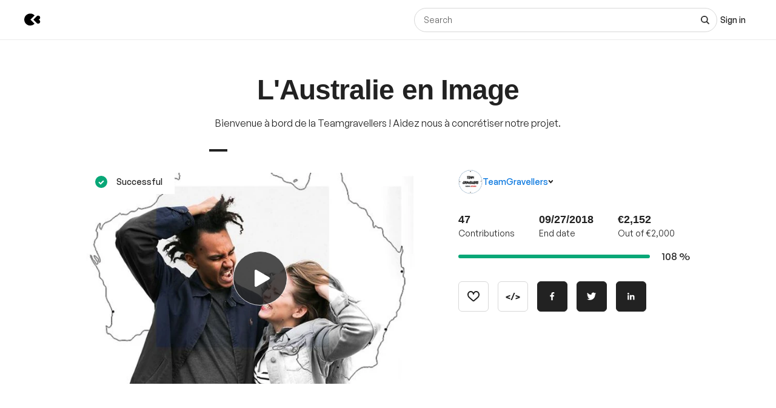

--- FILE ---
content_type: text/html; charset=utf-8
request_url: https://www.kisskissbankbank.com/en/projects/l-australie-en-image
body_size: 96671
content:
<!DOCTYPE html>
<html lang='en'>
<head>
<meta data-react-helmet="true" name="mobile-web-app-capable" content="yes"/><meta data-react-helmet="true" name="apple-mobile-web-app-capable" content="yes"/><meta data-react-helmet="true" name="apple-mobile-web-app-title" content="KissKissBankBank"/><meta data-react-helmet="true" name="theme-color" content="var(--color-primary-500)"/><meta data-react-helmet="true" name="msapplication-navbutton-color" content="var(--color-primary-500)"/><meta data-react-helmet="true" name="apple-mobile-web-app-status-bar-style" content="var(--color-primary-500)"/><meta data-react-helmet="true" name="msapplication-starturl" content="/"/><meta data-react-helmet="true" charset="utf-8"/><meta data-react-helmet="true" property="author" content="KissKissBankBank"/><meta data-react-helmet="true" property="og:site_name" content="KissKissBankBank"/><meta data-react-helmet="true" property="og:url" content="https://www.kisskissbankbank.com/en/projects/l-australie-en-image"/><meta data-react-helmet="true" property="og:locale" content="en"/><meta data-react-helmet="true" name="viewport" content="width=device-width, initial-scale=1.0"/><meta data-react-helmet="true" name="description" content="Bienvenue à bord de la Teamgravellers ! Aidez nous à concrétiser notre projet. "/><meta data-react-helmet="true" property="og:title" content="L&#x27;Australie en Image by TeamGravellers"/><meta data-react-helmet="true" property="og:description" content="Bienvenue à bord de la Teamgravellers ! Aidez nous à concrétiser notre projet. "/><meta data-react-helmet="true" property="og:ttl" content="2419200"/><meta data-react-helmet="true" property="og:image" content="https://djxmmoom3injc.cloudfront.net/resized/1200x0/quality:90,format:jpeg/https%253A%252F%252Fdjxmmoom3injc.cloudfront.net%252Fuploads%252Fproject%252Favatar%252F119750%252Flarge_5034674a-d5de-4fdc-b138-86816e6db19f-1533327858.jpeg.jpeg"/><meta data-react-helmet="true" property="og:image:alt" content="L&#x27;Australie en Image"/><meta data-react-helmet="true" property="og:image:width" content="1200"/><meta data-react-helmet="true" property="og:image:height" content="750"/><meta data-react-helmet="true" property="og:video" content="&lt;iframe class=&quot;embedly-embed&quot; src=&quot;//cdn.embedly.com/widgets/media.html?src=https%3A%2F%2Fwww.youtube.com%2Fembed%2FwbNhHytVZ5k%3Fwmode%3Dtransparent%26feature%3Doembed&amp;wmode=transparent&amp;url=http%3A%2F%2Fwww.youtube.com%2Fwatch%3Fv%3DwbNhHytVZ5k&amp;image=https%3A%2F%2Fi.ytimg.com%2Fvi%2FwbNhHytVZ5k%2Fhqdefault.jpg&amp;key=8b7d8dd6504d41af9a77662672aabc2a&amp;type=text%2Fhtml&amp;schema=youtube&quot; width=&quot;620&quot; height=&quot;349&quot; scrolling=&quot;no&quot; frameborder=&quot;0&quot; allow=&quot;autoplay; fullscreen&quot; allowfullscreen=&quot;true&quot;&gt;&lt;/iframe&gt;"/><meta data-react-helmet="true" property="twitter:card" content="summary_large_image"/><meta data-react-helmet="true" property="twitter:description" content="Bienvenue à bord de la Teamgravellers ! Aidez nous à concrétiser notre projet. "/><meta data-react-helmet="true" property="twitter:image" content="https://djxmmoom3injc.cloudfront.net/resized/1200x0/quality:90,format:jpeg/https%253A%252F%252Fdjxmmoom3injc.cloudfront.net%252Fuploads%252Fproject%252Favatar%252F119750%252Flarge_5034674a-d5de-4fdc-b138-86816e6db19f-1533327858.jpeg.jpeg"/><meta data-react-helmet="true" property="twitter:image:alt" content="L&#x27;Australie en Image"/><meta data-react-helmet="true" property="twitter:url" content="https://www.kisskissbankbank.com/en/projects/l-australie-en-image/"/><meta data-react-helmet="true" property="twitter:site" content="@Kissbankers"/>
<link data-react-helmet="true" rel="manifest" href="/manifest.json"/><link data-react-helmet="true" rel="apple-touch-icon" href="/pwa/icon-ios.png"/><link data-react-helmet="true" href="https://djxmmoom3injc.cloudfront.net/assets/brand/favicon-192x192-4db633ce4e22db876a381fc4c21c25219f47dbc1b916c55b11269dcb679094e3.png" rel="shortcut icon" type="image/png"/><link data-react-helmet="true" href="https://djxmmoom3injc.cloudfront.net/assets/brand/favicon-192x192-4db633ce4e22db876a381fc4c21c25219f47dbc1b916c55b11269dcb679094e3.png" rel="icon" type="image/png" sizes="192x192"/><link data-react-helmet="true" href="https://djxmmoom3injc.cloudfront.net/assets/brand/favicon-32x32-2b385c450a61e9667b2f5d289687b69b99023c1f12551ddbcff62d27e4c4e4ad.png" rel="icon" type="image/png" sizes="32x32"/><link data-react-helmet="true" href="https://djxmmoom3injc.cloudfront.net/assets/brand/favicon-16x16-72e55c6f29a8776e6ed2626f6b9a542c39eb6c0d7b91a5af4d530a433adab384.png" rel="icon" type="image/png" sizes="16x16"/><link data-react-helmet="true" href="/pwa/icon-ios.png" rel="apple-touch-icon" sizes="192x192"/><link data-react-helmet="true" href="https://djxmmoom3injc.cloudfront.net/assets/reset-55b91f020f86bea0920e117288309f1afafac96b1e39aed34da4466bf0905281.css" rel="stylesheet" type="text/css" media="screen"/><link data-react-helmet="true" hreflang="fr" href="https://www.kisskissbankbank.com/fr/projects/l-australie-en-image/" rel="canonical"/><link data-react-helmet="true" hreflang="en" href="https://www.kisskissbankbank.com/en/projects/l-australie-en-image/" rel="alternate"/>
<title data-react-helmet="true">L&#x27;Australie en Image by TeamGravellers — KissKissBankBank</title>
<link rel="stylesheet" media="screen" href="https://djxmmoom3injc.cloudfront.net/webpack_assets/builds/app-kitten-254f85853404f0f7.css" />

<style data-styled="true" data-styled-version="5.3.11">.fOVuwI{--Title-css-color:var(--color-grey-900,#222);font-family:var(--font-family-generalsans);-webkit-letterspacing:'.01rem';-moz-letterspacing:'.01rem';-ms-letterspacing:'.01rem';letterspacing:'.01rem';font-weight:var(--font-weight-600);color:var(--Title-css-color);}/*!sc*/
.fOVuwI.k-Title--noMargin{margin-top:0;margin-bottom:0;}/*!sc*/
.fOVuwI.k-Title--italic{font-style:italic;}/*!sc*/
.fOVuwI.k-Title--primary{font-size:2.25rem;-webkit-letter-spacing:-0.02em;-moz-letter-spacing:-0.02em;-ms-letter-spacing:-0.02em;letter-spacing:-0.02em;line-height:calc(1em + 0.25rem);}/*!sc*/
@media (min-width:40rem){.fOVuwI.k-Title--primary{font-size:2.875rem;-webkit-letter-spacing:-0.02em;-moz-letter-spacing:-0.02em;-ms-letter-spacing:-0.02em;letter-spacing:-0.02em;line-height:1em;}}/*!sc*/
@media (min-width:67.5rem){.fOVuwI.k-Title--primary{font-size:4rem;-webkit-letter-spacing:-0.02em;-moz-letter-spacing:-0.02em;-ms-letter-spacing:-0.02em;letter-spacing:-0.02em;line-height:1em;}}/*!sc*/
.fOVuwI.k-Title--secondary{font-size:2rem;-webkit-letter-spacing:-0.02em;-moz-letter-spacing:-0.02em;-ms-letter-spacing:-0.02em;letter-spacing:-0.02em;line-height:calc(1em + 0.25rem);}/*!sc*/
@media (min-width:40rem){.fOVuwI.k-Title--secondary{font-size:2.25rem;-webkit-letter-spacing:-0.02em;-moz-letter-spacing:-0.02em;-ms-letter-spacing:-0.02em;letter-spacing:-0.02em;line-height:calc(1em + 0.25rem);}}/*!sc*/
@media (min-width:67.5rem){.fOVuwI.k-Title--secondary{font-size:2.875rem;-webkit-letter-spacing:-0.02em;-moz-letter-spacing:-0.02em;-ms-letter-spacing:-0.02em;letter-spacing:-0.02em;line-height:1em;}}/*!sc*/
.fOVuwI.k-Title--tertiary{font-size:1.75rem;-webkit-letter-spacing:-0.015em;-moz-letter-spacing:-0.015em;-ms-letter-spacing:-0.015em;letter-spacing:-0.015em;line-height:calc(1em + 0.25rem);}/*!sc*/
@media (min-width:40rem){.fOVuwI.k-Title--tertiary{font-size:2rem;-webkit-letter-spacing:-0.02em;-moz-letter-spacing:-0.02em;-ms-letter-spacing:-0.02em;letter-spacing:-0.02em;line-height:calc(1em + 0.25rem);}}/*!sc*/
@media (min-width:67.5rem){.fOVuwI.k-Title--tertiary{font-size:2.25rem;-webkit-letter-spacing:-0.02em;-moz-letter-spacing:-0.02em;-ms-letter-spacing:-0.02em;letter-spacing:-0.02em;line-height:calc(1em + 0.25rem);}}/*!sc*/
.fOVuwI.k-Title--quaternary{font-size:1.5rem;-webkit-letter-spacing:-0.015em;-moz-letter-spacing:-0.015em;-ms-letter-spacing:-0.015em;letter-spacing:-0.015em;line-height:calc(1em + 0.125rem);}/*!sc*/
@media (min-width:40rem){.fOVuwI.k-Title--quaternary{font-size:1.75rem;-webkit-letter-spacing:-0.015em;-moz-letter-spacing:-0.015em;-ms-letter-spacing:-0.015em;letter-spacing:-0.015em;line-height:calc(1em + 0.25rem);}}/*!sc*/
@media (min-width:67.5rem){.fOVuwI.k-Title--quaternary{font-size:2rem;-webkit-letter-spacing:-0.02em;-moz-letter-spacing:-0.02em;-ms-letter-spacing:-0.02em;letter-spacing:-0.02em;line-height:calc(1em + 0.25rem);}}/*!sc*/
.fOVuwI.k-Title--quinary{font-size:1.25rem;-webkit-letter-spacing:-0.01em;-moz-letter-spacing:-0.01em;-ms-letter-spacing:-0.01em;letter-spacing:-0.01em;line-height:calc(1em + 0.125rem);}/*!sc*/
@media (min-width:40rem){.fOVuwI.k-Title--quinary{font-size:1.5rem;-webkit-letter-spacing:-0.015em;-moz-letter-spacing:-0.015em;-ms-letter-spacing:-0.015em;letter-spacing:-0.015em;line-height:calc(1em + 0.125rem);}}/*!sc*/
@media (min-width:67.5rem){.fOVuwI.k-Title--quinary{font-size:1.75rem;-webkit-letter-spacing:-0.015em;-moz-letter-spacing:-0.015em;-ms-letter-spacing:-0.015em;letter-spacing:-0.015em;line-height:calc(1em + 0.25rem);}}/*!sc*/
.fOVuwI.k-Title--senary{font-size:1.125rem;-webkit-letter-spacing:-0.01em;-moz-letter-spacing:-0.01em;-ms-letter-spacing:-0.01em;letter-spacing:-0.01em;line-height:calc(1em + 0.125rem);}/*!sc*/
@media (min-width:40rem){.fOVuwI.k-Title--senary{font-size:1.25rem;-webkit-letter-spacing:-0.01em;-moz-letter-spacing:-0.01em;-ms-letter-spacing:-0.01em;letter-spacing:-0.01em;line-height:calc(1em + 0.125rem);}}/*!sc*/
@media (min-width:67.5rem){.fOVuwI.k-Title--senary{font-size:1.5rem;-webkit-letter-spacing:-0.015em;-moz-letter-spacing:-0.015em;-ms-letter-spacing:-0.015em;letter-spacing:-0.015em;line-height:calc(1em + 0.125rem);}}/*!sc*/
.fOVuwI.k-Title--septenary{font-size:1rem;-webkit-letter-spacing:-0.01em;-moz-letter-spacing:-0.01em;-ms-letter-spacing:-0.01em;letter-spacing:-0.01em;line-height:calc(1em + 0.125rem);}/*!sc*/
@media (min-width:40rem){.fOVuwI.k-Title--septenary{font-size:1.125rem;-webkit-letter-spacing:-0.01em;-moz-letter-spacing:-0.01em;-ms-letter-spacing:-0.01em;letter-spacing:-0.01em;line-height:calc(1em + 0.125rem);}}/*!sc*/
@media (min-width:67.5rem){.fOVuwI.k-Title--septenary{font-size:1.25rem;-webkit-letter-spacing:-0.01em;-moz-letter-spacing:-0.01em;-ms-letter-spacing:-0.01em;letter-spacing:-0.01em;line-height:calc(1em + 0.125rem);}}/*!sc*/
data-styled.g1[id="title__StyledTitle-sc-46lshq-0"]{content:"fOVuwI,"}/*!sc*/
.cDMLYE{--Button-border-radius:var(--border-radius-s);position:relative;box-sizing:border-box;min-height:var(--Button-dimension);padding:var(--Button-padding);display:-webkit-inline-box;display:-webkit-inline-flex;display:-ms-inline-flexbox;display:inline-flex;-webkit-box-pack:center;-webkit-justify-content:center;-ms-flex-pack:center;justify-content:center;-webkit-align-items:center;-webkit-box-align:center;-ms-flex-align:center;align-items:center;gap:0.625rem;font-family:GeneralSans,Helvetica,Arial,sans-serif;font-weight:500;font-size:0.875rem;color:var(--color-grey-900,#222);line-height:1.3;-webkit-text-decoration:none;text-decoration:none;-webkit-appearance:none;-moz-appearance:none;appearance:none;cursor:pointer;border-radius:var(--Button-border-radius,0);min-width:0;border:var(--border-width) solid var(--color-grey-400);background-color:var(--color-grey-000);color:var(--color-grey-900);-webkit-transition:background-color var(--transition),color var(--transition),border-color var(--transition);transition:background-color var(--transition),color var(--transition),border-color var(--transition);}/*!sc*/
.cDMLYE.k-Button--rounded{--Button-border-radius:var(--border-radius-rounded);}/*!sc*/
.cDMLYE svg{-webkit-flex:0 0 auto;-ms-flex:0 0 auto;flex:0 0 auto;}/*!sc*/
.cDMLYE:disabled,.cDMLYE.k-Button--disabled{cursor:not-allowed;}/*!sc*/
.cDMLYE:hover{-webkit-text-decoration:none;text-decoration:none;}/*!sc*/
.cDMLYE:focus-visible{outline:auto;}/*!sc*/
.cDMLYE.k-Button--nano{--Button-dimension:1.25rem;--Button-min-width:6.25rem;--Button-padding:0 0.375rem;font-size:0.75rem;}/*!sc*/
.cDMLYE.k-Button--micro{--Button-dimension:1.875rem;--Button-min-width:8.125rem;--Button-padding:0.3125rem 0.625rem;font-size:0.75rem;}/*!sc*/
.cDMLYE.k-Button--small{--Button-dimension:2.5rem;--Button-min-width:10rem;--Button-padding:0.4375rem 1.25rem;}/*!sc*/
.cDMLYE.k-Button--medium{--Button-dimension:3.125rem;--Button-min-width:12.5rem;--Button-padding:0.625rem 1.875rem;}/*!sc*/
.cDMLYE.k-Button--large{--Button-dimension:3.125rem;--Button-min-width:12.5rem;--Button-padding:0.625rem 1.875rem;}/*!sc*/
@media (min-width:640px){.cDMLYE.k-Button--large{--Button-min-width:13.75rem;--Button-dimension:4.375rem;--Button-padding:0.625rem 2.5rem;font-size:1rem;}}/*!sc*/
.cDMLYE.k-Button--huge{--Button-dimension:4.375rem;--Button-min-width:12.5rem;--Button-padding:0.625rem 0.625rem;}/*!sc*/
@media (min-width:640px){.cDMLYE.k-Button--huge{--Button-min-width:13.75rem;--Button-dimension:5rem;--Button-padding:0.625rem 2.5rem;font-size:1rem;}}/*!sc*/
.cDMLYE.k-Button--giant{--Button-dimension:4.375rem;--Button-min-width:12.5rem;--Button-padding:0.625rem 0.625rem;}/*!sc*/
@media (min-width:640px){.cDMLYE.k-Button--giant{--Button-min-width:13.75rem;--Button-dimension:5.625rem;--Button-padding:0.625rem 2.5rem;font-size:1rem;}}/*!sc*/
.cDMLYE.k-Button--fit-min-width{min-width:var(--Button-min-width);}/*!sc*/
.cDMLYE.k-Button--fit-icon{padding:0;overflow:hidden;width:var(--Button-dimension);height:var(--Button-dimension);}/*!sc*/
.cDMLYE.k-Button--fit-fluid{width:100%;}/*!sc*/
@media (max-width:639px){.cDMLYE[class*='k-Button--mobile-fit']{min-width:initial !important;padding:var(--Button-padding);width:initial;height:initial;width:initial;}.cDMLYE[class*='k-Button--mobile-fit'].k-Button--mobile-fit-min-width{min-width:var(--Button-min-width) !important;}.cDMLYE[class*='k-Button--mobile-fit'].k-Button--mobile-fit-icon{padding:0;overflow:hidden;width:var(--Button-dimension);height:var(--Button-dimension);}.cDMLYE[class*='k-Button--mobile-fit'].k-Button--mobile-fit-icon.k-Button--hydrogen:not(:hover):not(:active):not(:focus){border-color:var(--color-grey-400);}.cDMLYE[class*='k-Button--mobile-fit'].k-Button--mobile-fit-fluid{width:100%;}}/*!sc*/
.cDMLYE.k-Button--hasBullet{--Button-bullet-radius:0.4375rem;--Math-Cos45:0.7071;--Button-radius:var(--Button-border-radius,0);--Button-bullet-distance:calc( var(--Button-radius) - (var(--Button-radius) * var(--Math-Cos45)) - var(--Button-bullet-radius) );}/*!sc*/
.cDMLYE.k-Button--hasBullet::after{content:'';position:absolute;background-color:var(--Button-bullet-color,var(--color-primary-700));width:0.5rem;height:0.5rem;border-radius:0.5rem;border:0.1875rem solid var(--color-grey-000);right:var(--Button-bullet-distance);top:var(--Button-bullet-distance);}/*!sc*/
.cDMLYE.k-Button--hasBullet.k-Button--fit-icon{overflow:initial;}/*!sc*/
.cDMLYE.k-Button--hasBullet.k-Button--rounded{--Button-radius:calc(var(--Button-dimension) / 2);}/*!sc*/
.cDMLYE svg:not(.k-ColorSvg),.cDMLYE svg:not(.k-ColorSvg) path{fill:currentColor;-webkit-transition:fill var(--transition);transition:fill var(--transition);}/*!sc*/
.cDMLYE:hover{border-color:var(--color-primary-500);background-color:var(--color-grey-000);color:var(--color-grey-900);}/*!sc*/
.cDMLYE:focus{border-color:var(--color-primary-500);background-color:var(--color-grey-000);color:var(--color-grey-900);}/*!sc*/
.cDMLYE:active{border-color:var(--color-primary-700);background-color:var(--color-grey-000);color:var(--color-grey-900);}/*!sc*/
.cDMLYE:disabled,.cDMLYE.k-Button--disabled{border:var(--border-width) solid var(--color-grey-400);background-color:var(--color-grey-000);color:var(--color-grey-600);}/*!sc*/
.lcVYZJ{--Button-border-radius:var(--border-radius-s);position:relative;box-sizing:border-box;min-height:var(--Button-dimension);padding:var(--Button-padding);display:-webkit-inline-box;display:-webkit-inline-flex;display:-ms-inline-flexbox;display:inline-flex;-webkit-box-pack:center;-webkit-justify-content:center;-ms-flex-pack:center;justify-content:center;-webkit-align-items:center;-webkit-box-align:center;-ms-flex-align:center;align-items:center;gap:0.625rem;font-family:GeneralSans,Helvetica,Arial,sans-serif;font-weight:500;font-size:0.875rem;color:var(--color-grey-900,#222);line-height:1.3;-webkit-text-decoration:none;text-decoration:none;-webkit-appearance:none;-moz-appearance:none;appearance:none;cursor:pointer;border-radius:var(--Button-border-radius,0);min-width:0;border:var(--border-width) solid var(--color-grey-900);background-color:var(--color-grey-900);color:var(--color-grey-000);-webkit-transition:background-color var(--transition),color var(--transition),border-color var(--transition);transition:background-color var(--transition),color var(--transition),border-color var(--transition);}/*!sc*/
.lcVYZJ.k-Button--rounded{--Button-border-radius:var(--border-radius-rounded);}/*!sc*/
.lcVYZJ svg{-webkit-flex:0 0 auto;-ms-flex:0 0 auto;flex:0 0 auto;}/*!sc*/
.lcVYZJ:disabled,.lcVYZJ.k-Button--disabled{cursor:not-allowed;}/*!sc*/
.lcVYZJ:hover{-webkit-text-decoration:none;text-decoration:none;}/*!sc*/
.lcVYZJ:focus-visible{outline:auto;}/*!sc*/
.lcVYZJ.k-Button--nano{--Button-dimension:1.25rem;--Button-min-width:6.25rem;--Button-padding:0 0.375rem;font-size:0.75rem;}/*!sc*/
.lcVYZJ.k-Button--micro{--Button-dimension:1.875rem;--Button-min-width:8.125rem;--Button-padding:0.3125rem 0.625rem;font-size:0.75rem;}/*!sc*/
.lcVYZJ.k-Button--small{--Button-dimension:2.5rem;--Button-min-width:10rem;--Button-padding:0.4375rem 1.25rem;}/*!sc*/
.lcVYZJ.k-Button--medium{--Button-dimension:3.125rem;--Button-min-width:12.5rem;--Button-padding:0.625rem 1.875rem;}/*!sc*/
.lcVYZJ.k-Button--large{--Button-dimension:3.125rem;--Button-min-width:12.5rem;--Button-padding:0.625rem 1.875rem;}/*!sc*/
@media (min-width:640px){.lcVYZJ.k-Button--large{--Button-min-width:13.75rem;--Button-dimension:4.375rem;--Button-padding:0.625rem 2.5rem;font-size:1rem;}}/*!sc*/
.lcVYZJ.k-Button--huge{--Button-dimension:4.375rem;--Button-min-width:12.5rem;--Button-padding:0.625rem 0.625rem;}/*!sc*/
@media (min-width:640px){.lcVYZJ.k-Button--huge{--Button-min-width:13.75rem;--Button-dimension:5rem;--Button-padding:0.625rem 2.5rem;font-size:1rem;}}/*!sc*/
.lcVYZJ.k-Button--giant{--Button-dimension:4.375rem;--Button-min-width:12.5rem;--Button-padding:0.625rem 0.625rem;}/*!sc*/
@media (min-width:640px){.lcVYZJ.k-Button--giant{--Button-min-width:13.75rem;--Button-dimension:5.625rem;--Button-padding:0.625rem 2.5rem;font-size:1rem;}}/*!sc*/
.lcVYZJ.k-Button--fit-min-width{min-width:var(--Button-min-width);}/*!sc*/
.lcVYZJ.k-Button--fit-icon{padding:0;overflow:hidden;width:var(--Button-dimension);height:var(--Button-dimension);}/*!sc*/
.lcVYZJ.k-Button--fit-fluid{width:100%;}/*!sc*/
@media (max-width:639px){.lcVYZJ[class*='k-Button--mobile-fit']{min-width:initial !important;padding:var(--Button-padding);width:initial;height:initial;width:initial;}.lcVYZJ[class*='k-Button--mobile-fit'].k-Button--mobile-fit-min-width{min-width:var(--Button-min-width) !important;}.lcVYZJ[class*='k-Button--mobile-fit'].k-Button--mobile-fit-icon{padding:0;overflow:hidden;width:var(--Button-dimension);height:var(--Button-dimension);}.lcVYZJ[class*='k-Button--mobile-fit'].k-Button--mobile-fit-icon.k-Button--hydrogen:not(:hover):not(:active):not(:focus){border-color:var(--color-grey-400);}.lcVYZJ[class*='k-Button--mobile-fit'].k-Button--mobile-fit-fluid{width:100%;}}/*!sc*/
.lcVYZJ.k-Button--hasBullet{--Button-bullet-radius:0.4375rem;--Math-Cos45:0.7071;--Button-radius:var(--Button-border-radius,0);--Button-bullet-distance:calc( var(--Button-radius) - (var(--Button-radius) * var(--Math-Cos45)) - var(--Button-bullet-radius) );}/*!sc*/
.lcVYZJ.k-Button--hasBullet::after{content:'';position:absolute;background-color:var(--Button-bullet-color,var(--color-primary-700));width:0.5rem;height:0.5rem;border-radius:0.5rem;border:0.1875rem solid var(--color-grey-000);right:var(--Button-bullet-distance);top:var(--Button-bullet-distance);}/*!sc*/
.lcVYZJ.k-Button--hasBullet.k-Button--fit-icon{overflow:initial;}/*!sc*/
.lcVYZJ.k-Button--hasBullet.k-Button--rounded{--Button-radius:calc(var(--Button-dimension) / 2);}/*!sc*/
.lcVYZJ svg:not(.k-ColorSvg),.lcVYZJ svg:not(.k-ColorSvg) path{fill:currentColor;-webkit-transition:fill var(--transition);transition:fill var(--transition);}/*!sc*/
.lcVYZJ:hover{border-color:var(--color-primary-700);background-color:var(--color-primary-700);color:var(--color-grey-000);}/*!sc*/
.lcVYZJ:focus{border-color:var(--color-primary-700);background-color:var(--color-grey-900);color:var(--color-grey-000);}/*!sc*/
.lcVYZJ:active{border-color:var(--color-primary-900);background-color:var(--color-primary-900);color:var(--color-grey-000);}/*!sc*/
.lcVYZJ:disabled,.lcVYZJ.k-Button--disabled{border:var(--border-width) solid var(--color-grey-200);background-color:var(--color-grey-200);color:var(--color-grey-600);}/*!sc*/
.bdoarc{--Button-border-radius:var(--border-radius-s);position:relative;box-sizing:border-box;min-height:var(--Button-dimension);padding:var(--Button-padding);display:-webkit-inline-box;display:-webkit-inline-flex;display:-ms-inline-flexbox;display:inline-flex;-webkit-box-pack:center;-webkit-justify-content:center;-ms-flex-pack:center;justify-content:center;-webkit-align-items:center;-webkit-box-align:center;-ms-flex-align:center;align-items:center;gap:0.625rem;font-family:GeneralSans,Helvetica,Arial,sans-serif;font-weight:500;font-size:0.875rem;color:var(--color-grey-900,#222);line-height:1.3;-webkit-text-decoration:none;text-decoration:none;-webkit-appearance:none;-moz-appearance:none;appearance:none;cursor:pointer;border-radius:var(--Button-border-radius,0);min-width:0;border:var(--border-width) solid var(--color-primary-500);background-color:var(--color-primary-500);color:var(--color-grey-000);-webkit-transition:background-color var(--transition),color var(--transition),border-color var(--transition);transition:background-color var(--transition),color var(--transition),border-color var(--transition);}/*!sc*/
.bdoarc.k-Button--rounded{--Button-border-radius:var(--border-radius-rounded);}/*!sc*/
.bdoarc svg{-webkit-flex:0 0 auto;-ms-flex:0 0 auto;flex:0 0 auto;}/*!sc*/
.bdoarc:disabled,.bdoarc.k-Button--disabled{cursor:not-allowed;}/*!sc*/
.bdoarc:hover{-webkit-text-decoration:none;text-decoration:none;}/*!sc*/
.bdoarc:focus-visible{outline:auto;}/*!sc*/
.bdoarc.k-Button--nano{--Button-dimension:1.25rem;--Button-min-width:6.25rem;--Button-padding:0 0.375rem;font-size:0.75rem;}/*!sc*/
.bdoarc.k-Button--micro{--Button-dimension:1.875rem;--Button-min-width:8.125rem;--Button-padding:0.3125rem 0.625rem;font-size:0.75rem;}/*!sc*/
.bdoarc.k-Button--small{--Button-dimension:2.5rem;--Button-min-width:10rem;--Button-padding:0.4375rem 1.25rem;}/*!sc*/
.bdoarc.k-Button--medium{--Button-dimension:3.125rem;--Button-min-width:12.5rem;--Button-padding:0.625rem 1.875rem;}/*!sc*/
.bdoarc.k-Button--large{--Button-dimension:3.125rem;--Button-min-width:12.5rem;--Button-padding:0.625rem 1.875rem;}/*!sc*/
@media (min-width:640px){.bdoarc.k-Button--large{--Button-min-width:13.75rem;--Button-dimension:4.375rem;--Button-padding:0.625rem 2.5rem;font-size:1rem;}}/*!sc*/
.bdoarc.k-Button--huge{--Button-dimension:4.375rem;--Button-min-width:12.5rem;--Button-padding:0.625rem 0.625rem;}/*!sc*/
@media (min-width:640px){.bdoarc.k-Button--huge{--Button-min-width:13.75rem;--Button-dimension:5rem;--Button-padding:0.625rem 2.5rem;font-size:1rem;}}/*!sc*/
.bdoarc.k-Button--giant{--Button-dimension:4.375rem;--Button-min-width:12.5rem;--Button-padding:0.625rem 0.625rem;}/*!sc*/
@media (min-width:640px){.bdoarc.k-Button--giant{--Button-min-width:13.75rem;--Button-dimension:5.625rem;--Button-padding:0.625rem 2.5rem;font-size:1rem;}}/*!sc*/
.bdoarc.k-Button--fit-min-width{min-width:var(--Button-min-width);}/*!sc*/
.bdoarc.k-Button--fit-icon{padding:0;overflow:hidden;width:var(--Button-dimension);height:var(--Button-dimension);}/*!sc*/
.bdoarc.k-Button--fit-fluid{width:100%;}/*!sc*/
@media (max-width:639px){.bdoarc[class*='k-Button--mobile-fit']{min-width:initial !important;padding:var(--Button-padding);width:initial;height:initial;width:initial;}.bdoarc[class*='k-Button--mobile-fit'].k-Button--mobile-fit-min-width{min-width:var(--Button-min-width) !important;}.bdoarc[class*='k-Button--mobile-fit'].k-Button--mobile-fit-icon{padding:0;overflow:hidden;width:var(--Button-dimension);height:var(--Button-dimension);}.bdoarc[class*='k-Button--mobile-fit'].k-Button--mobile-fit-icon.k-Button--hydrogen:not(:hover):not(:active):not(:focus){border-color:var(--color-grey-400);}.bdoarc[class*='k-Button--mobile-fit'].k-Button--mobile-fit-fluid{width:100%;}}/*!sc*/
.bdoarc.k-Button--hasBullet{--Button-bullet-radius:0.4375rem;--Math-Cos45:0.7071;--Button-radius:var(--Button-border-radius,0);--Button-bullet-distance:calc( var(--Button-radius) - (var(--Button-radius) * var(--Math-Cos45)) - var(--Button-bullet-radius) );}/*!sc*/
.bdoarc.k-Button--hasBullet::after{content:'';position:absolute;background-color:var(--Button-bullet-color,var(--color-primary-700));width:0.5rem;height:0.5rem;border-radius:0.5rem;border:0.1875rem solid var(--color-grey-000);right:var(--Button-bullet-distance);top:var(--Button-bullet-distance);}/*!sc*/
.bdoarc.k-Button--hasBullet.k-Button--fit-icon{overflow:initial;}/*!sc*/
.bdoarc.k-Button--hasBullet.k-Button--rounded{--Button-radius:calc(var(--Button-dimension) / 2);}/*!sc*/
.bdoarc svg:not(.k-ColorSvg),.bdoarc svg:not(.k-ColorSvg) path{fill:currentColor;-webkit-transition:fill var(--transition);transition:fill var(--transition);}/*!sc*/
.bdoarc:hover{border-color:var(--color-primary-700);background-color:var(--color-primary-700);color:var(--color-grey-000);}/*!sc*/
.bdoarc:focus{border-color:var(--color-primary-700);background-color:var(--color-primary-500);color:var(--color-grey-000);}/*!sc*/
.bdoarc:active{border-color:var(--color-primary-900);background-color:var(--color-primary-900);color:var(--color-grey-000);}/*!sc*/
.bdoarc:disabled,.bdoarc.k-Button--disabled{border:var(--border-width) solid var(--color-grey-200);background-color:var(--color-grey-200);color:var(--color-grey-600);}/*!sc*/
data-styled.g2[id="button__StyledButton-sc-dl59vq-0"]{content:"cDMLYE,lcVYZJ,bdoarc,"}/*!sc*/
.inQgjr{display:block;font-family:GeneralSans,Helvetica,Arial,sans-serif;font-weight:500;cursor:pointer;line-height:1.3;}/*!sc*/
.inQgjr.k-Label--micro{font-size:0.75rem;}/*!sc*/
.inQgjr.k-Label--small{font-size:0.875rem;}/*!sc*/
.inQgjr.k-Label--medium{font-size:1rem;}/*!sc*/
.inQgjr.k-Label--withoutPointerEvents{pointer-events:none;}/*!sc*/
.inQgjr .k-Label--dot{margin:0 0 0 0.625rem;width:var(--dot-width);height:var(--dot-width);background-color:var(--dot-background-color);vertical-align:middle;display:inline-block;border-radius:var(--border-radius-rounded);}/*!sc*/
data-styled.g3[id="label__StyledLabel-sc-l6ih7y-0"]{content:"inQgjr,"}/*!sc*/
.ihpBmf{--text-input-padding-horizontal:0.9375rem;--text-input-border-width:var(--border-width);--text-input-height:3.125rem;position:relative;}/*!sc*/
.ihpBmf.k-TextInput__wrapper--small{--text-input-height:2.5rem;--text-input-textarea-padding:0.5625rem;--text-input-unit-padding:0.625rem;}/*!sc*/
.ihpBmf.k-TextInput__wrapper--medium{--text-input-height:3.125rem;--text-input-textarea-padding:0.875rem;--text-input-unit-padding:0.75rem;}/*!sc*/
.ihpBmf.k-TextInput__wrapper--large{--text-input-height:3.75rem;--text-input-textarea-padding:1.125rem;--text-input-unit-padding:1.25rem;}/*!sc*/
@media (min-width:640px){.ihpBmf.k-TextInput__wrapper--large{--text-input-height:4.375rem;--text-input-textarea-padding:1.3125rem;}.ihpBmf.k-TextInput__wrapper--large .k-TextInput{font-size:1rem;}}/*!sc*/
.ihpBmf.k-TextInput__wrapper--huge{--text-input-height:4.375rem;--text-input-textarea-padding:1.3125rem;--text-input-unit-padding:1.25rem;}/*!sc*/
@media (min-width:640px){.ihpBmf.k-TextInput__wrapper--huge{--text-input-height:5rem;--text-input-textarea-padding:1.6875rem;}.ihpBmf.k-TextInput__wrapper--huge .k-TextInput{font-size:1rem;}}/*!sc*/
.ihpBmf.k-TextInput__wrapper--giant{--text-input-height:4.375rem;--text-input-textarea-padding:1.3125rem;--text-input-unit-padding:1.5625rem;}/*!sc*/
@media (min-width:640px){.ihpBmf.k-TextInput__wrapper--giant{--text-input-height:5.625rem;--text-input-textarea-padding:2rem;}.ihpBmf.k-TextInput__wrapper--giant .k-TextInput{font-size:1rem;}}/*!sc*/
.ihpBmf .k-TextInput{font-size:0.875rem;line-height:1em;font-family:GeneralSans,Helvetica,Arial,sans-serif;font-weight:400;box-sizing:border-box;border-width:var(--text-input-border-width);border-style:solid;border-radius:0;width:100%;-webkit-appearance:none;-moz-appearance:none;appearance:none;background-color:var(--color-grey-000);color:var(--color-grey-900);border-color:var(--color-grey-400);height:var(--text-input-height);min-height:var(--text-input-height);padding:0.625rem var(--text-input-padding-horizontal);border-radius:var(--border-radius-s);-webkit-transition:border-color 0.2s ease;transition:border-color 0.2s ease;}/*!sc*/
.ihpBmf .k-TextInput::-webkit-input-placeholder{color:var(--color-grey-700);}/*!sc*/
.ihpBmf .k-TextInput::-moz-placeholder{color:var(--color-grey-700);}/*!sc*/
.ihpBmf .k-TextInput:-ms-input-placeholder{color:var(--color-grey-700);}/*!sc*/
.ihpBmf .k-TextInput::placeholder{color:var(--color-grey-700);}/*!sc*/
.ihpBmf .k-TextInput.k-TextInput--rounded{border-radius:var(--border-radius-rounded);}/*!sc*/
.ihpBmf .k-TextInput.k-TextInput--alignCenter{text-align:center;}/*!sc*/
.ihpBmf .k-TextInput:disabled{color:var(--color-grey-600);border-color:var(--color-grey-300);background-color:var(--color-grey-200);cursor:not-allowed;}/*!sc*/
.ihpBmf .k-TextInput:disabled:hover{border-color:var(--color-grey-300);}/*!sc*/
.ihpBmf .k-TextInput:disabled::-webkit-input-placeholder{color:var(--color-grey-600);}/*!sc*/
.ihpBmf .k-TextInput:disabled::-moz-placeholder{color:var(--color-grey-600);}/*!sc*/
.ihpBmf .k-TextInput:disabled:-ms-input-placeholder{color:var(--color-grey-600);}/*!sc*/
.ihpBmf .k-TextInput:disabled::placeholder{color:var(--color-grey-600);}/*!sc*/
.ihpBmf .k-TextInput.k-TextInput--valid{color:var(--color-grey-900);border:var(--border-success);}/*!sc*/
.ihpBmf .k-TextInput.k-TextInput--error{color:var(--color-grey-900);border:var(--border-danger);}/*!sc*/
.ihpBmf .k-TextInput:invalid{box-shadow:none;color:var(--color-grey-900);border:var(--border-danger);}/*!sc*/
.ihpBmf .k-TextInput:hover{border:var(--border-hover);}/*!sc*/
.ihpBmf .k-TextInput:focus{color:var(--color-grey-900);border-color:var(--color-grey-500);outline:var(--outline-input);outline-offset:var(--outline-offset-input);}/*!sc*/
.ihpBmf .k-TextInput.k-TextInput-hasDigits{width:calc( var(--text-input-content-width) * 1ch + ( 2 * ( var(--text-input-padding-horizontal) + var(--text-input-border-width) ) ) );}/*!sc*/
.ihpBmf .k-TextInput.k-TextInput-hasDigits_2{text-align:center;}/*!sc*/
@media (max-width:639px){.ihpBmf .k-TextInput{font-size:1rem;}}/*!sc*/
.ihpBmf .k-TextInput.k-TextInput--darkBackground{background-color:var(--color-grey-800);border-color:var(--color-grey-800);color:var(--color-grey-000);}/*!sc*/
.ihpBmf .k-TextInput.k-TextInput--darkBackground::-webkit-input-placeholder{color:var(--color-grey-400);}/*!sc*/
.ihpBmf .k-TextInput.k-TextInput--darkBackground::-moz-placeholder{color:var(--color-grey-400);}/*!sc*/
.ihpBmf .k-TextInput.k-TextInput--darkBackground:-ms-input-placeholder{color:var(--color-grey-400);}/*!sc*/
.ihpBmf .k-TextInput.k-TextInput--darkBackground::placeholder{color:var(--color-grey-400);}/*!sc*/
.ihpBmf.k-TextInput__isTextarea{display:-webkit-box;display:-webkit-flex;display:-ms-flexbox;display:flex;}/*!sc*/
.ihpBmf.k-TextInput__isTextarea textarea.k-TextInput{margin:0;height:initial;resize:vertical;line-height:1.125rem;padding-block:var(--text-input-textarea-padding);}/*!sc*/
.ihpBmf.k-TextInput__isTextarea textarea.k-TextInput:disabled{resize:none;}/*!sc*/
.ihpBmf.k-TextInput__isTextarea textarea.k-TextInput.k-TextInput--autoResize{resize:none;}/*!sc*/
.ihpBmf.k-TextInput__isTextarea .k-TextInput__textareaGradient{position:absolute;left:0.625rem;right:0.125rem;bottom:0.125rem;height:0.625rem;background-image:linear-gradient( to bottom,rgba(255,255,255,0),rgba(255,255,255,0.9) );pointer-events:none;}/*!sc*/
textarea.k-TextInput:disabled + .styles__StyledInputWrapper-sc-da3xah-0.k-TextInput__isTextarea .k-TextInput__textareaGradient{display:none;}/*!sc*/
.ihpBmf.k-TextInput__isTextarea .k-TextInput:focus-visible + .k-TextInput__textareaGradient{bottom:0.1875rem;}/*!sc*/
.ihpBmf .k-TextInput__button{font-family:GeneralSans,Helvetica,Arial,sans-serif;font-weight:500;font-size:0.875rem;line-height:1.3;-webkit-flex:1 0 auto;-ms-flex:1 0 auto;flex:1 0 auto;-webkit-appearance:none;-moz-appearance:none;appearance:none;cursor:pointer;}/*!sc*/
.ihpBmf:not(.k-TextInput__wrapper--button_inset){display:-webkit-box;display:-webkit-flex;display:-ms-flexbox;display:flex;gap:0.625rem;}/*!sc*/
.ihpBmf.k-TextInput__wrapper--button_inset{position:relative;}/*!sc*/
.ihpBmf.k-TextInput__wrapper--button_inset .k-TextInput__input{padding-right:calc(var(--text-input-height) + 0.9375rem);}/*!sc*/
.ihpBmf.k-TextInput__wrapper--button_inset .k-TextInput__button{display:-webkit-box;display:-webkit-flex;display:-ms-flexbox;display:flex;-webkit-align-items:center;-webkit-box-align:center;-ms-flex-align:center;align-items:center;-webkit-box-pack:center;-webkit-justify-content:center;-ms-flex-pack:center;justify-content:center;position:absolute;top:0.25rem;bottom:0.25rem;right:0.25rem;min-width:calc(var(--text-input-height) - 0.25rem * 2);border-radius:var(--border-radius-s);border:none;background-color:var(--color-grey-000);-webkit-transition:background-color 0.2s ease;transition:background-color 0.2s ease;}/*!sc*/
.ihpBmf.k-TextInput__wrapper--button_inset .k-TextInput__button:hover{background-color:var(--color-grey-300);}/*!sc*/
.ihpBmf.k-TextInput__wrapper--button_inset .k-TextInput__button:active{background-color:var(--color-grey-400);}/*!sc*/
.ihpBmf .k-TextInput--rounded + .k-TextInput__button{border-radius:var(--border-radius-rounded);}/*!sc*/
.ihpBmf .k-TextInput--valid + .k-TextInput__button{background-color:var(--color-success-500);border-color:var(--color-success-500);}/*!sc*/
.ihpBmf .k-TextInput--error + .k-TextInput__button{cursor:not-allowed;background-color:var(--color-danger-500);border-color:var(--color-danger-500);}/*!sc*/
.ihpBmf .k-TextInput__icon{display:-webkit-box;display:-webkit-flex;display:-ms-flexbox;display:flex;position:absolute;-webkit-align-items:center;-webkit-box-align:center;-ms-flex-align:center;align-items:center;-webkit-box-pack:center;-webkit-justify-content:center;-ms-flex-pack:center;justify-content:center;z-index:1;top:0;width:3.125rem;height:100%;}/*!sc*/
.ihpBmf .k-TextInput__icon.k-TextInput__icon--disabled > svg:not(.k-ColorSvg)[stroke]:not([stroke='none']),.ihpBmf .k-TextInput__icon.k-TextInput__icon--disabled > svg:not(.k-ColorSvg) [stroke]:not([stroke='none']){stroke:var(--color-grey-500);}/*!sc*/
.ihpBmf .k-TextInput__icon.k-TextInput__icon--disabled > svg:not(.k-ColorSvg)[fill]:not([fill='none']),.ihpBmf .k-TextInput__icon.k-TextInput__icon--disabled > svg:not(.k-ColorSvg) [fill]:not([fill='none']){fill:var(--color-grey-500);}/*!sc*/
.ihpBmf.k-TextInput__wrapper--icon_left .k-TextInput{padding-left:3.125rem;}/*!sc*/
.ihpBmf.k-TextInput__wrapper--icon_left .k-TextInput__icon{left:0;}/*!sc*/
.ihpBmf.k-TextInput__wrapper--icon_right .k-TextInput{padding-right:3.125rem;}/*!sc*/
.ihpBmf.k-TextInput__wrapper--icon_right .k-TextInput__icon{right:0;}/*!sc*/
.ihpBmf .k-TextInput__limitNumber{font-family:GeneralSans,Helvetica,Arial,sans-serif;font-weight:500;font-size:0.75rem;line-height:1.3;position:absolute;bottom:0.9375rem;right:0.9375rem;color:var(--color-grey-600);text-shadow:0.125rem 0 0 var(--color-grey-000),-0.125rem 0 0 var(--color-grey-000),0 0.125rem 0 var(--color-grey-000),0 -0.125rem 0 var(--color-grey-000),0.0625rem 0.0625rem var(--color-grey-000),-0.0625rem -0.0625rem 0 var(--color-grey-000),0.0625rem -0.0625rem 0 var(--color-grey-000),-0.0625rem 0.0625rem 0 var(--color-grey-000);pointer-events:none;}/*!sc*/
.ihpBmf .k-TextInput__limitNumber.k-TextInput__limitNumber--disabled{text-shadow:none;}/*!sc*/
.ihpBmf:focus + .k-TextInput__limitNumber,.ihpBmf:focus-within .k-TextInput__limitNumber{color:var(--color-grey-600);}/*!sc*/
.ihpBmf .k-TextInput + .k-TextInput__limitNumber--error{color:var(--color-danger-500);}/*!sc*/
.ihpBmf.k-TextInput__wrapper--hasUnit{width:1%;}/*!sc*/
.ihpBmf.k-TextInput__wrapper--hasUnit:not(.k-TextInput__wrapper--hasDigits){width:100%;}/*!sc*/
.ihpBmf.k-TextInput__wrapper--hasUnit .k-TextInput{border-radius:var(--border-radius-s);padding-right:2.625rem;}/*!sc*/
.ihpBmf.k-TextInput__wrapper--hasUnit .k-TextInput[type='number']{-webkit-appearance:textfield;-moz-appearance:textfield;appearance:textfield;}/*!sc*/
.ihpBmf.k-TextInput__wrapper--hasUnit .k-TextInput[type='number']::-webkit-inner-spin-button,.ihpBmf.k-TextInput__wrapper--hasUnit .k-TextInput[type='number']::-webkit-outer-spin-button{margin:0;-webkit-appearance:none;-moz-appearance:none;appearance:none;}/*!sc*/
.ihpBmf.k-TextInput__wrapper--hasUnit .k-TextInput__unit{display:-webkit-box;display:-webkit-flex;display:-ms-flexbox;display:flex;z-index:1;position:absolute;right:0.1875rem;top:0.1875rem;bottom:0.1875rem;min-width:2.5rem;-webkit-align-items:center;-webkit-box-align:center;-ms-flex-align:center;align-items:center;-webkit-box-pack:center;-webkit-justify-content:center;-ms-flex-pack:center;justify-content:center;border-radius:0;box-sizing:border-box;color:var(--color-grey-900);white-space:nowrap;-webkit-transition:all 0.2s;transition:all 0.2s;font-size:1rem;font-family:GeneralSans,Helvetica,Arial,sans-serif;font-weight:500;background-color:var(--color-grey-000);padding-inline:var(--text-input-unit-padding);}/*!sc*/
.ihpBmf.k-TextInput__wrapper--hasUnit .k-TextInput__unit.k-TextInput__unit--unitIsWord{font-size:0.875rem;}/*!sc*/
.ihpBmf.k-TextInput__wrapper--hasUnit .k-TextInput--disabled + .k-TextInput__unit{color:var(--color-grey-700);background-color:var(--color-grey-200);}/*!sc*/
.ihpBmf.k-TextInput__wrapper--hasUnit:focus-within .k-Form-TextInputWithUnit__unit{border-color:var(--color-grey-500);color:var(--color-grey-900);}/*!sc*/
data-styled.g7[id="styles__StyledInputWrapper-sc-da3xah-0"]{content:"ihpBmf,"}/*!sc*/
.jvzPhY{--arrowContainer-borderSize:calc( var(--arrowContainer-borderDistance) + var(--arrowContainer-arrowSize) );position:relative;z-index:1;box-sizing:border-box;padding:var(--arrowContainer-padding);background-color:var(--arrowContainer-color);border-radius:var(--arrowContainer-borderRadius);border:var(--arrowContainer-borderWidth) solid var(--arrowContainer-borderColor);--arrowContainer-arrowMainPosition:calc( var(--arrowContainer-arrowSize) * -2 );--arrowContainer-arrowBorderMainPosition:calc( (var(--arrowContainer-borderSize) + var(--arrowContainer-borderDistance)) * -1 );}/*!sc*/
.jvzPhY.k-ArrowContainer--hasShadow{box-shadow:0 0.625rem 1.25rem 0 rgba(0,0,0,0.2);}/*!sc*/
.jvzPhY .k-ArrowContainer__arrow{position:absolute;display:block;width:0;height:0;border:var(--arrowContainer-arrowSize) solid transparent;}/*!sc*/
.jvzPhY.k-ArrowContainer--hasBorder .k-ArrowContainer__arrow::before{content:'';display:block;position:absolute;width:0;height:0;z-index:-1;}/*!sc*/
.jvzPhY.k-ArrowContainer--top .k-ArrowContainer__arrow{top:var(--arrowContainer-arrowMainPosition);left:var(--arrowContainer-arrowDistance);border-bottom-color:var(--arrowContainer-color);}/*!sc*/
.jvzPhY.k-ArrowContainer--top .k-ArrowContainer__arrow::before{top:var(--arrowContainer-arrowBorderMainPosition);left:calc(var(--arrowContainer-borderSize) * -1);border:var(--arrowContainer-borderSize) solid transparent;border-bottom-color:var(--arrowContainer-borderColor);}/*!sc*/
.jvzPhY.k-ArrowContainer--bottom .k-ArrowContainer__arrow{bottom:var(--arrowContainer-arrowMainPosition);left:var(--arrowContainer-arrowDistance);border-top-color:var(--arrowContainer-color);}/*!sc*/
.jvzPhY.k-ArrowContainer--bottom .k-ArrowContainer__arrow::before{bottom:var(--arrowContainer-arrowBorderMainPosition);left:calc(var(--arrowContainer-borderSize) * -1);border:var(--arrowContainer-borderSize) solid transparent;border-top-color:var(--arrowContainer-borderColor);}/*!sc*/
.jvzPhY.k-ArrowContainer--reverseDistance.k-ArrowContainer--top .k-ArrowContainer__arrow,.jvzPhY.k-ArrowContainer--reverseDistance.k-ArrowContainer--bottom .k-ArrowContainer__arrow{left:initial;right:var(--arrowContainer-arrowDistance);}/*!sc*/
.jvzPhY.k-ArrowContainer--reverseDistance.k-ArrowContainer--top .k-ArrowContainer__arrow::before,.jvzPhY.k-ArrowContainer--reverseDistance.k-ArrowContainer--bottom .k-ArrowContainer__arrow::before{left:initial;right:calc(var(--arrowContainer-borderSize) * -1);}/*!sc*/
.jvzPhY.k-ArrowContainer--right .k-ArrowContainer__arrow{right:var(--arrowContainer-arrowMainPosition);top:var(--arrowContainer-arrowDistance);border-left-color:var(--arrowContainer-color);}/*!sc*/
.jvzPhY.k-ArrowContainer--right .k-ArrowContainer__arrow::before{right:var(--arrowContainer-arrowBorderMainPosition);top:calc(var(--arrowContainer-borderSize) * -1);border:var(--arrowContainer-borderSize) solid transparent;border-left-color:var(--arrowContainer-borderColor);}/*!sc*/
.jvzPhY.k-ArrowContainer--left .k-ArrowContainer__arrow{left:var(--arrowContainer-arrowMainPosition);top:var(--arrowContainer-arrowDistance);border-right-color:var(--arrowContainer-color);}/*!sc*/
.jvzPhY.k-ArrowContainer--left .k-ArrowContainer__arrow::before{top:calc(var(--arrowContainer-borderSize) * -1);left:var(--arrowContainer-arrowBorderMainPosition);border:var(--arrowContainer-borderSize) solid transparent;border-right-color:var(--arrowContainer-borderColor);}/*!sc*/
.jvzPhY.k-ArrowContainer--reverseDistance.k-ArrowContainer--right .k-ArrowContainer__arrow,.jvzPhY.k-ArrowContainer--reverseDistance.k-ArrowContainer--left .k-ArrowContainer__arrow{top:initial;bottom:var(--arrowContainer-arrowDistance);}/*!sc*/
.jvzPhY.k-ArrowContainer--reverseDistance.k-ArrowContainer--right .k-ArrowContainer__arrow::before,.jvzPhY.k-ArrowContainer--reverseDistance.k-ArrowContainer--left .k-ArrowContainer__arrow::before{top:initial;bottom:calc(var(--arrowContainer-borderSize) * -1);}/*!sc*/
data-styled.g18[id="arrow-container__Container-sc-d6xzra-0"]{content:"jvzPhY,"}/*!sc*/
.jpsIlm{position:relative;display:inline-block;}/*!sc*/
.jpsIlm .k-DropdownMenu__button{list-style:none;touch-callout:none;-webkit-user-select:none;-moz-user-select:none;-ms-user-select:none;user-select:none;cursor:pointer;}/*!sc*/
.jpsIlm .k-DropdownMenu__button::-webkit-details-marker,.jpsIlm .k-DropdownMenu__button::before{display:none;}/*!sc*/
.jpsIlm .k-DropdownMenu__button:focus-visible{outline-offset:-0.125rem;}/*!sc*/
.jpsIlm .k-DropdownMenu__button:focus-visible,.jpsIlm .k-DropdownMenu__button:focus-visible .k-DropdownMenu__button__inside{outline:auto;}/*!sc*/
.jpsIlm .k-DropdownMenu__button__inside{position:absolute;left:0;top:0;width:100%;height:100%;display:-webkit-box;display:-webkit-flex;display:-ms-flexbox;display:flex;-webkit-align-items:center;-webkit-box-align:center;-ms-flex-align:center;align-items:center;-webkit-box-pack:center;-webkit-justify-content:center;-ms-flex-pack:center;justify-content:center;}/*!sc*/
.jpsIlm[open] > .k-DropdownMenu__button::before{content:' ';cursor:default;display:block;position:fixed;top:0;left:0;right:0;bottom:0;background:transparent;z-index:120;}/*!sc*/
.jpsIlm .k-DropdownMenu__menu{display:-webkit-box;display:-webkit-flex;display:-ms-flexbox;display:flex;-webkit-flex-direction:column;-ms-flex-direction:column;flex-direction:column;gap:0.0625rem;z-index:150;position:absolute;top:calc(50% + 1rem + 0.5rem + (var(--dropdownMenu-top)));left:50%;width:-webkit-max-content;width:-moz-max-content;width:max-content;max-width:18.75rem;height:auto;padding:0.5rem 0 0.625rem;-webkit-transform:translateX(calc(-1 * var(--Dropdown-transform-x)));-ms-transform:translateX(calc(-1 * var(--Dropdown-transform-x)));transform:translateX(calc(-1 * var(--Dropdown-transform-x)));-webkit-transform-origin:var(--Dropdown-transform-origin);-ms-transform-origin:var(--Dropdown-transform-origin);transform-origin:var(--Dropdown-transform-origin);}/*!sc*/
.jpsIlm[open] .k-DropdownMenu__menu{-webkit-animation:var(--transition) iNIDnb;animation:var(--transition) iNIDnb;}/*!sc*/
.jpsIlm.k-DropdownMenu--h-left .k-DropdownMenu__menu{--Dropdown-transform-x:calc(100% - 1.125rem);--Dropdown-transform-origin:var(--Dropdown-transform-x) -0.5rem;}/*!sc*/
.jpsIlm.k-DropdownMenu--h-center .k-DropdownMenu__menu{--Dropdown-transform-x:50%;--Dropdown-transform-origin:var(--Dropdown-transform-x) -0.5rem;}/*!sc*/
.jpsIlm.k-DropdownMenu--h-right .k-DropdownMenu__menu{--Dropdown-transform-x:1.125rem;--Dropdown-transform-origin:var(--Dropdown-transform-x) -0.5rem;}/*!sc*/
.jpsIlm .k-DropdownMenu__menu__item{font-family:GeneralSans,Helvetica,Arial,sans-serif;font-weight:500;color:var(--color-grey-000);-webkit-text-decoration:none;text-decoration:none;display:-webkit-box;display:-webkit-flex;display:-ms-flexbox;display:flex;-webkit-flex-direction:row;-ms-flex-direction:row;flex-direction:row;-webkit-align-items:center;-webkit-box-align:center;-ms-flex-align:center;align-items:center;gap:0.625rem;padding:0.4375rem 0.9375rem;line-height:1rem;font-size:0.875rem;text-align:left;-webkit-transition:color 0.2s ease;transition:color 0.2s ease;}/*!sc*/
.jpsIlm .k-DropdownMenu__menu__item svg,.jpsIlm .k-DropdownMenu__menu__item svg path{fill:currentColor;}/*!sc*/
.jpsIlm .k-DropdownMenu__menu__item:hover{color:var(--color-primary-100);}/*!sc*/
.jpsIlm .k-DropdownMenu__menu__item:active,.jpsIlm .k-DropdownMenu__menu__item:focus{color:var(--color-primary-300);}/*!sc*/
.jpsIlm .k-DropdownMenu__menu__item:focus-visible{outline:auto;}/*!sc*/
.jpsIlm .k-DropdownMenu__menu__item .k-DropdownMenu__menu__item__iconWrapper{height:1rem;width:1rem;-webkit-flex:0 0 1rem;-ms-flex:0 0 1rem;flex:0 0 1rem;}/*!sc*/
.jpsIlm .k-DropdownMenu__menu__item .k-DropdownMenu__menu__item__iconWrapper svg{max-width:1rem;max-height:1rem;}/*!sc*/
.jpsIlm .k-DropdownMenu__menu__separator{height:0.0625rem;background:var(--color-grey-700);padding:0;margin:0.4375rem 0.9375rem;}/*!sc*/
data-styled.g23[id="dropdown-menu__StyledDropdownMenu-sc-goq24h-0"]{content:"jpsIlm,"}/*!sc*/
.cLJMaa{font-family:GeneralSans,Helvetica,Arial,sans-serif;font-weight:400;}/*!sc*/
.cLJMaa.k-Paragraph--noMargin{margin-top:0;margin-bottom:0;}/*!sc*/
.cLJMaa.k-Paragraph--normalLineHeight{line-height:normal;}/*!sc*/
.cLJMaa.k-Paragraph--italic{font-style:italic;}/*!sc*/
.cLJMaa.k-Paragraph--primary{font-size:1rem;line-height:1.6;}/*!sc*/
@media (min-width:40rem){.cLJMaa.k-Paragraph--primary{font-size:1.125rem;}}/*!sc*/
@media (min-width:67.5rem){.cLJMaa.k-Paragraph--primary{font-size:1.25rem;}}/*!sc*/
.cLJMaa.k-Paragraph--secondary{font-size:0.875rem;line-height:1.6;}/*!sc*/
@media (min-width:40rem){.cLJMaa.k-Paragraph--secondary{font-size:1rem;}}/*!sc*/
@media (min-width:67.5rem){.cLJMaa.k-Paragraph--secondary{font-size:1rem;}}/*!sc*/
.cLJMaa.k-Paragraph--tertiary{font-size:0.75rem;line-height:1.6;}/*!sc*/
@media (min-width:40rem){.cLJMaa.k-Paragraph--tertiary{font-size:0.875rem;}}/*!sc*/
@media (min-width:67.5rem){.cLJMaa.k-Paragraph--tertiary{font-size:0.875rem;}}/*!sc*/
.cLJMaa.k-Paragraph--quaternary{font-size:0.75rem;line-height:1.6;}/*!sc*/
@media (min-width:40rem){.cLJMaa.k-Paragraph--quaternary{font-size:0.75rem;}}/*!sc*/
@media (min-width:67.5rem){.cLJMaa.k-Paragraph--quaternary{font-size:0.75rem;}}/*!sc*/
data-styled.g25[id="paragraph__StyledParagraph-sc-1qoa9gz-0"]{content:"cLJMaa,"}/*!sc*/
.cjtbam{position:relative;--DropdownSelect-buttonHeight:3.125rem;--DropdownSelect-border:var(--border-width);--DropdownSelect-padding:0.625rem;--DropdownSelect-arrowContainerWidth:1.25rem;--DropdownSelect-statusPadding:0px;}/*!sc*/
.cjtbam .k-Form-Dropdown__label--isHidden:not(:focus):not(:active){-webkit-clip:rect(0 0 0 0);clip:rect(0 0 0 0);-webkit-clip-path:inset(100%);clip-path:inset(100%);height:1px;overflow:hidden;position:absolute;white-space:nowrap;width:1px;}/*!sc*/
.cjtbam .k-Form-DropdownCombobox,.cjtbam .k-Form-DropdownSelect__button{box-sizing:border-box;position:relative;-webkit-appearance:none;-moz-appearance:none;appearance:none;width:100%;height:var(--DropdownSelect-buttonHeight);margin:0;border-radius:var(--border-radius-s);display:-webkit-box;display:-webkit-flex;display:-ms-flexbox;display:flex;gap:0.625rem;padding:0 0.625rem;border:var(--border);font-size:0.875rem;text-align:left;}/*!sc*/
.cjtbam .k-Form-DropdownCombobox__input,.cjtbam .k-Form-DropdownSelect__content{font-family:GeneralSans,Helvetica,Arial,sans-serif;font-weight:400;display:inline-block;box-sizing:border-box;white-space:nowrap;overflow:hidden;text-overflow:ellipsis;border:0;font-size:inherit;max-width:calc( 100% - var(--DropdownSelect-arrowContainerWidth) - var(--DropdownSelect-statusPadding) );-webkit-flex:1 1 calc( 100% - var(--DropdownSelect-arrowContainerWidth) - var(--DropdownSelect-statusPadding) );-ms-flex:1 1 calc( 100% - var(--DropdownSelect-arrowContainerWidth) - var(--DropdownSelect-statusPadding) );flex:1 1 calc( 100% - var(--DropdownSelect-arrowContainerWidth) - var(--DropdownSelect-statusPadding) );line-height:calc( var(--DropdownSelect-buttonHeight) - 2 * var(--DropdownSelect-border) );}/*!sc*/
.cjtbam .k-Form-DropdownCombobox:focus-within{outline:auto;}/*!sc*/
.cjtbam .k-Form-DropdownCombobox:focus-within .k-Form-DropdownCombobox__input{outline:transparent;}/*!sc*/
.cjtbam .k-Form-DropdownCombobox__arrowButton,.cjtbam .k-Form-DropdownSelect__button__arrowBox{height:100%;-webkit-flex:0 0 var(--DropdownSelect-arrowContainerWidth);-ms-flex:0 0 var(--DropdownSelect-arrowContainerWidth);flex:0 0 var(--DropdownSelect-arrowContainerWidth);width:var(--DropdownSelect-arrowContainerWidth);display:-webkit-box;display:-webkit-flex;display:-ms-flexbox;display:flex;-webkit-align-items:center;-webkit-box-align:center;-ms-flex-align:center;align-items:center;-webkit-box-pack:center;-webkit-justify-content:center;-ms-flex-pack:center;justify-content:center;}/*!sc*/
.cjtbam .k-Form-DropdownCombobox__arrowButton{-webkit-appearance:none;-moz-appearance:none;appearance:none;border:0;font-size:0.875rem;}/*!sc*/
.cjtbam .k-Form-DropdownCombobox__arrowButton__arrowBox{line-height:0;}/*!sc*/
.cjtbam .k-Form-Dropdown__list{box-sizing:border-box;position:absolute;z-index:var(--menu-z-index,1000);width:100%;max-height:15.625rem;padding:0;margin:0;overflow-y:scroll;list-style:none;border-radius:var(--border-radius-s);}/*!sc*/
.cjtbam .k-Form-Dropdown__list:not(:empty){border:var(--DropdownSelect-border) solid var(--color-grey-400);}/*!sc*/
.cjtbam.k-Form-Dropdown--scrollable .k-Form-Dropdown__list{max-height:13.875rem;}/*!sc*/
.cjtbam .k-Form-Dropdown__item{-webkit-transition:background-color 0.2s ease;transition:background-color 0.2s ease;box-sizing:border-box;padding:0.9375rem;min-height:3.125rem;font-family:GeneralSans,Helvetica,Arial,sans-serif;font-weight:400;font-size:0.875rem;-webkit-user-select:none;-moz-user-select:none;-ms-user-select:none;user-select:none;line-height:1.3;display:-webkit-box;display:-webkit-flex;display:-ms-flexbox;display:flex;-webkit-align-items:center;-webkit-box-align:center;-ms-flex-align:center;align-items:center;min-height:2.5rem;}/*!sc*/
.cjtbam .k-Form-Dropdown__item.k-Form-Dropdown__item--level_2{padding-left:1.875rem;}/*!sc*/
.cjtbam .k-Form-DropdownCombobox__statusBadges:empty,.cjtbam .k-Form-DropdownSelect__button__statusBadges:empty{display:none;}/*!sc*/
.cjtbam.k-Form-Dropdown--error,.cjtbam.k-Form-Dropdown--valid{--DropdownSelect-statusPadding:2.125rem;}/*!sc*/
.cjtbam.k-Form-Dropdown--error .k-Form-DropdownCombobox__statusBadges,.cjtbam.k-Form-Dropdown--valid .k-Form-DropdownCombobox__statusBadges,.cjtbam.k-Form-Dropdown--error .k-Form-DropdownSelect__button__statusBadges,.cjtbam.k-Form-Dropdown--valid .k-Form-DropdownSelect__button__statusBadges{-webkit-flex:0 0 1.5rem;-ms-flex:0 0 1.5rem;flex:0 0 1.5rem;height:100%;display:-webkit-box;display:-webkit-flex;display:-ms-flexbox;display:flex;-webkit-align-items:center;-webkit-box-align:center;-ms-flex-align:center;align-items:center;-webkit-box-pack:center;-webkit-justify-content:center;-ms-flex-pack:center;justify-content:center;}/*!sc*/
.cjtbam.k-Form-Dropdown--error .k-Form-DropdownCombobox__statusBadges svg,.cjtbam.k-Form-Dropdown--valid .k-Form-DropdownCombobox__statusBadges svg,.cjtbam.k-Form-Dropdown--error .k-Form-DropdownSelect__button__statusBadges svg,.cjtbam.k-Form-Dropdown--valid .k-Form-DropdownSelect__button__statusBadges svg{width:1.5rem;height:1.5rem;}/*!sc*/
.cjtbam.k-Form-Dropdown--error .k-Form-DropdownCombobox,.cjtbam.k-Form-Dropdown--error .k-Form-DropdownSelect__button,.cjtbam.k-Form-Dropdown--error .k-Form-DropdownCombobox__arrowButton,.cjtbam.k-Form-Dropdown--error .k-Form-DropdownSelect__button__arrowBox,.cjtbam.k-Form-Dropdown--error .k-Form-Dropdown__list{border-color:var(--color-danger-300,#ffb2c7);}/*!sc*/
.cjtbam.k-Form-Dropdown--valid .k-Form-DropdownCombobox,.cjtbam.k-Form-Dropdown--valid .k-Form-DropdownSelect__button,.cjtbam.k-Form-Dropdown--valid .k-Form-DropdownCombobox__arrowButton,.cjtbam.k-Form-Dropdown--valid .k-Form-DropdownSelect__button__arrowBox,.cjtbam.k-Form-Dropdown--valid .k-Form-Dropdown__list{border-color:var(--color-success-300,#cff0d6);}/*!sc*/
.cjtbam.k-Form-Dropdown--disabled{cursor:not-allowed;}/*!sc*/
.cjtbam.k-Form-Dropdown--disabled .k-Form-DropdownCombobox,.cjtbam.k-Form-Dropdown--disabled .k-Form-DropdownSelect__button{border:var(--color-grey-300);}/*!sc*/
.cjtbam.k-Form-Dropdown--micro .k-Form-DropdownCombobox__statusBadges svg,.cjtbam.k-Form-Dropdown--small .k-Form-DropdownCombobox__statusBadges svg,.cjtbam.k-Form-Dropdown--micro .k-Form-DropdownSelect__button__statusBadges svg,.cjtbam.k-Form-Dropdown--small .k-Form-DropdownSelect__button__statusBadges svg{width:1.25rem;height:1.25rem;}/*!sc*/
.cjtbam.k-Form-Dropdown--micro{--DropdownSelect-buttonHeight:1.875rem;}/*!sc*/
.cjtbam.k-Form-Dropdown--small{--DropdownSelect-buttonHeight:2.5rem;}/*!sc*/
.cjtbam.k-Form-Dropdown--medium{--DropdownSelect-buttonHeight:3.125rem;}/*!sc*/
.cjtbam.k-Form-Dropdown--large,.cjtbam.k-Form-Dropdown--huge,.cjtbam.k-Form-Dropdown--giant{--DropdownSelect-buttonHeight:3.75rem;}/*!sc*/
@media (min-width:640px){.cjtbam.k-Form-Dropdown--large,.cjtbam.k-Form-Dropdown--huge,.cjtbam.k-Form-Dropdown--giant{--DropdownSelect-buttonHeight:4.375rem;--DropdownSelect-arrowContainerWidth:3.125rem;}}/*!sc*/
@media (min-width:768px){.cjtbam.k-Form-Dropdown--huge{--DropdownSelect-buttonHeight:5rem;}.cjtbam.k-Form-Dropdown--huge .k-Form-DropdownCombobox,.cjtbam.k-Form-Dropdown--huge .k-Form-DropdownSelect__button{font-size:1rem;}}/*!sc*/
@media (min-width:768px){.cjtbam.k-Form-Dropdown--giant{--DropdownSelect-buttonHeight:5.625rem;}.cjtbam.k-Form-Dropdown--giant .k-Form-DropdownCombobox,.cjtbam.k-Form-Dropdown--giant .k-Form-DropdownSelect__button{font-size:1rem;}}/*!sc*/
.cjtbam.k-Form-Dropdown--arrowPosition-left .k-Form-DropdownCombobox__input,.cjtbam.k-Form-Dropdown--arrowPosition-left .k-Form-DropdownSelect__content{-webkit-order:2;-ms-flex-order:2;order:2;padding-left:0.3125rem;margin-left:-0.3125rem;}/*!sc*/
.cjtbam.k-Form-Dropdown--arrowPosition-left .k-Form-DropdownSelect__button__arrowBox,.cjtbam.k-Form-Dropdown--arrowPosition-left .k-Form-DropdownCombobox__arrowButton{-webkit-order:1;-ms-flex-order:1;order:1;}/*!sc*/
.cjtbam.k-Form-Dropdown--arrowPosition-left .k-Form-DropdownCombobox__statusBadges,.cjtbam.k-Form-Dropdown--arrowPosition-left .k-Form-DropdownSelect__button__statusBadges{-webkit-order:3;-ms-flex-order:3;order:3;}/*!sc*/
.cjtbam.k-Form-Dropdown--arrowPosition-right .k-Form-DropdownCombobox__input,.cjtbam.k-Form-Dropdown--arrowPosition-right .k-Form-DropdownSelect__content{-webkit-order:1;-ms-flex-order:1;order:1;padding-left:0.3125rem;}/*!sc*/
.cjtbam.k-Form-Dropdown--arrowPosition-right .k-Form-DropdownSelect__button__arrowBox,.cjtbam.k-Form-Dropdown--arrowPosition-right .k-Form-DropdownCombobox__arrowButton{-webkit-order:3;-ms-flex-order:3;order:3;}/*!sc*/
.cjtbam.k-Form-Dropdown--arrowPosition-right .k-Form-DropdownCombobox__statusBadges,.cjtbam.k-Form-Dropdown--arrowPosition-right .k-Form-DropdownSelect__button__statusBadges{-webkit-order:2;-ms-flex-order:2;order:2;}/*!sc*/
.cjtbam.k-Form-Dropdown--hydrogen .k-Form-DropdownCombobox,.cjtbam.k-Form-Dropdown--nitrogen .k-Form-DropdownCombobox,.cjtbam.k-Form-Dropdown--hydrogen .k-Form-DropdownSelect__button,.cjtbam.k-Form-Dropdown--nitrogen .k-Form-DropdownSelect__button{border-color:var(--color-grey-400);background-color:var(--color-grey-000,#fff);}/*!sc*/
.cjtbam.k-Form-Dropdown--hydrogen .k-Form-DropdownCombobox__input,.cjtbam.k-Form-Dropdown--nitrogen .k-Form-DropdownCombobox__input,.cjtbam.k-Form-Dropdown--hydrogen .k-Form-DropdownSelect__content,.cjtbam.k-Form-Dropdown--nitrogen .k-Form-DropdownSelect__content{color:var(--color-grey-900,#222);background-color:var(--color-grey-000,#fff);}/*!sc*/
.cjtbam.k-Form-Dropdown--hydrogen.k-Form-Dropdown--nitrogen .k-Form-DropdownCombobox,.cjtbam.k-Form-Dropdown--nitrogen.k-Form-Dropdown--nitrogen .k-Form-DropdownCombobox,.cjtbam.k-Form-Dropdown--hydrogen.k-Form-Dropdown--nitrogen .k-Form-DropdownSelect__button,.cjtbam.k-Form-Dropdown--nitrogen.k-Form-Dropdown--nitrogen .k-Form-DropdownSelect__button{background-color:var(--color-primary-100,#e5f3ff);}/*!sc*/
.cjtbam.k-Form-Dropdown--hydrogen.k-Form-Dropdown--nitrogen .k-Form-DropdownCombobox__input,.cjtbam.k-Form-Dropdown--nitrogen.k-Form-Dropdown--nitrogen .k-Form-DropdownCombobox__input,.cjtbam.k-Form-Dropdown--hydrogen.k-Form-Dropdown--nitrogen .k-Form-DropdownSelect__content,.cjtbam.k-Form-Dropdown--nitrogen.k-Form-Dropdown--nitrogen .k-Form-DropdownSelect__content{background-color:var(--color-primary-100,#e5f3ff);}/*!sc*/
.cjtbam.k-Form-Dropdown--hydrogen .k-Form-DropdownCombobox__input:placeholder,.cjtbam.k-Form-Dropdown--nitrogen .k-Form-DropdownCombobox__input:placeholder,.cjtbam.k-Form-Dropdown--hydrogen .k-Form-DropdownSelect__placeholder,.cjtbam.k-Form-Dropdown--nitrogen .k-Form-DropdownSelect__placeholder{color:var(--color-grey-500,#b8b8b8);}/*!sc*/
.cjtbam.k-Form-Dropdown--hydrogen .k-Form-DropdownCombobox__input:disabled,.cjtbam.k-Form-Dropdown--nitrogen .k-Form-DropdownCombobox__input:disabled{background-color:var(--color-grey-200);}/*!sc*/
.cjtbam.k-Form-Dropdown--hydrogen .k-Form-DropdownCombobox__arrowButton,.cjtbam.k-Form-Dropdown--nitrogen .k-Form-DropdownCombobox__arrowButton{background-color:var(--color-grey-000,#fff);}/*!sc*/
.cjtbam.k-Form-Dropdown--hydrogen .k-Form-Dropdown__list,.cjtbam.k-Form-Dropdown--nitrogen .k-Form-Dropdown__list{background-color:var(--color-grey-000,#fff);}/*!sc*/
.cjtbam.k-Form-Dropdown--hydrogen .k-Form-Dropdown__list:not(:empty),.cjtbam.k-Form-Dropdown--nitrogen .k-Form-Dropdown__list:not(:empty){border:var(--DropdownSelect-border) solid var(--color-grey-400);}/*!sc*/
.cjtbam.k-Form-Dropdown--hydrogen .k-Form-Dropdown__item,.cjtbam.k-Form-Dropdown--nitrogen .k-Form-Dropdown__item{color:var(--color-grey-900,#222);}/*!sc*/
.cjtbam.k-Form-Dropdown--hydrogen .k-Form-Dropdown__item[aria-selected='true'],.cjtbam.k-Form-Dropdown--nitrogen .k-Form-Dropdown__item[aria-selected='true']{background-color:var(--color-grey-200,#f6f6f6);}/*!sc*/
.cjtbam.k-Form-Dropdown--hydrogen .k-Form-Dropdown__item[disabled],.cjtbam.k-Form-Dropdown--nitrogen .k-Form-Dropdown__item[disabled]{color:var(--color-grey-600);}/*!sc*/
.cjtbam.k-Form-Dropdown--hydrogen:hover .k-Form-DropdownCombobox,.cjtbam.k-Form-Dropdown--nitrogen:hover .k-Form-DropdownCombobox,.cjtbam.k-Form-Dropdown--hydrogen:hover .k-Form-DropdownSelect__button,.cjtbam.k-Form-Dropdown--nitrogen:hover .k-Form-DropdownSelect__button,.cjtbam.k-Form-Dropdown--hydrogen:hover .k-Form-Dropdown__list,.cjtbam.k-Form-Dropdown--nitrogen:hover .k-Form-Dropdown__list{border-color:var(--color-grey-500);}/*!sc*/
.cjtbam.k-Form-Dropdown--hydrogen:focus-within .k-Form-DropdownCombobox,.cjtbam.k-Form-Dropdown--nitrogen:focus-within .k-Form-DropdownCombobox,.cjtbam.k-Form-Dropdown--hydrogen:focus-within .k-Form-DropdownCombobox__arrowButton,.cjtbam.k-Form-Dropdown--nitrogen:focus-within .k-Form-DropdownCombobox__arrowButton,.cjtbam.k-Form-Dropdown--hydrogen:focus-within .k-Form-DropdownSelect__button,.cjtbam.k-Form-Dropdown--nitrogen:focus-within .k-Form-DropdownSelect__button,.cjtbam.k-Form-Dropdown--hydrogen:focus-within .k-Form-DropdownSelect__button__arrowBox,.cjtbam.k-Form-Dropdown--nitrogen:focus-within .k-Form-DropdownSelect__button__arrowBox,.cjtbam.k-Form-Dropdown--hydrogen:focus-within .k-Form-Dropdown__list,.cjtbam.k-Form-Dropdown--nitrogen:focus-within .k-Form-Dropdown__list{border-color:var(--color-grey-600);}/*!sc*/
.cjtbam.k-Form-Dropdown--hydrogen.k-Form-Dropdown--disabled .k-Form-DropdownCombobox,.cjtbam.k-Form-Dropdown--nitrogen.k-Form-Dropdown--disabled .k-Form-DropdownCombobox,.cjtbam.k-Form-Dropdown--hydrogen.k-Form-Dropdown--disabled .k-Form-DropdownSelect__button,.cjtbam.k-Form-Dropdown--nitrogen.k-Form-Dropdown--disabled .k-Form-DropdownSelect__button,.cjtbam.k-Form-Dropdown--hydrogen.k-Form-Dropdown--disabled .k-Form-DropdownCombobox__arrowButton,.cjtbam.k-Form-Dropdown--nitrogen.k-Form-Dropdown--disabled .k-Form-DropdownCombobox__arrowButton,.cjtbam.k-Form-Dropdown--hydrogen.k-Form-Dropdown--disabled .k-Form-DropdownSelect__button__arrowBox,.cjtbam.k-Form-Dropdown--nitrogen.k-Form-Dropdown--disabled .k-Form-DropdownSelect__button__arrowBox,.cjtbam.k-Form-Dropdown--hydrogen.k-Form-Dropdown--disabled .k-Form-Dropdown__list,.cjtbam.k-Form-Dropdown--nitrogen.k-Form-Dropdown--disabled .k-Form-Dropdown__list,.cjtbam.k-Form-Dropdown--hydrogen.k-Form-Dropdown--disabled .k-Form-DropdownSelect__content,.cjtbam.k-Form-Dropdown--nitrogen.k-Form-Dropdown--disabled .k-Form-DropdownSelect__content{border:var(--color-grey-300);background-color:var(--color-grey-200);color:var(--color-grey-600);}/*!sc*/
.cjtbam.k-Form-Dropdown--hydrogen.k-Form-Dropdown--disabled .k-Form-DropdownCombobox__input,.cjtbam.k-Form-Dropdown--nitrogen.k-Form-Dropdown--disabled .k-Form-DropdownCombobox__input{background-color:var(--color-grey-200);}/*!sc*/
.cjtbam.k-Form-Dropdown--hydrogen.k-Form-Dropdown--disabled .k-Form-DropdownCombobox__arrowButton svg,.cjtbam.k-Form-Dropdown--nitrogen.k-Form-Dropdown--disabled .k-Form-DropdownCombobox__arrowButton svg,.cjtbam.k-Form-Dropdown--hydrogen.k-Form-Dropdown--disabled .k-Form-DropdownSelect__button__arrowBox svg,.cjtbam.k-Form-Dropdown--nitrogen.k-Form-Dropdown--disabled .k-Form-DropdownSelect__button__arrowBox svg{fill:var(--color-grey-600);}/*!sc*/
.cjtbam.k-Form-Dropdown--hydrogen.k-Form-Dropdown--disabled .k-Form-DropdownCombobox__input,.cjtbam.k-Form-Dropdown--nitrogen.k-Form-Dropdown--disabled .k-Form-DropdownCombobox__input,.cjtbam.k-Form-Dropdown--hydrogen.k-Form-Dropdown--disabled .k-Form-DropdownSelect__content,.cjtbam.k-Form-Dropdown--nitrogen.k-Form-Dropdown--disabled .k-Form-DropdownSelect__content{color:var(--color-grey-600);}/*!sc*/
.cjtbam.k-Form-Dropdown--boron .k-Form-DropdownCombobox,.cjtbam.k-Form-Dropdown--boron .k-Form-DropdownSelect__button{border-color:var(--color-grey-800,#2d2d2d);background-color:var(--color-grey-800,#2d2d2d);}/*!sc*/
.cjtbam.k-Form-Dropdown--boron .k-Form-DropdownCombobox__input,.cjtbam.k-Form-Dropdown--boron .k-Form-DropdownSelect__content{background-color:var(--color-grey-800,#2d2d2d);color:var(--color-grey-000,#fff);}/*!sc*/
.cjtbam.k-Form-Dropdown--boron .k-Form-DropdownCombobox__arrowButton svg,.cjtbam.k-Form-Dropdown--boron .k-Form-DropdownSelect__button__arrowBox svg{fill:var(--color-grey-000,#fff);}/*!sc*/
.cjtbam.k-Form-Dropdown--boron .k-Form-DropdownCombobox__input:placeholder,.cjtbam.k-Form-Dropdown--boron .k-Form-DropdownSelect__placeholder{color:var(--color-grey-700,#636363);}/*!sc*/
.cjtbam.k-Form-Dropdown--boron .k-Form-DropdownCombobox__input:disabled{background-color:var(--color-grey-200);}/*!sc*/
.cjtbam.k-Form-Dropdown--boron .k-Form-DropdownCombobox__arrowButton{background-color:var(--color-grey-800,#2d2d2d);}/*!sc*/
.cjtbam.k-Form-Dropdown--boron .k-Form-Dropdown__list{background-color:var(--color-grey-800,#2d2d2d);}/*!sc*/
.cjtbam.k-Form-Dropdown--boron .k-Form-Dropdown__list:not(:empty){border:var(--DropdownSelect-border) solid var(--color-grey-400);}/*!sc*/
.cjtbam.k-Form-Dropdown--boron.k-Form-Dropdown--medium .k-Form-DropdownCombobox__input,.cjtbam.k-Form-Dropdown--boron.k-Form-Dropdown--large .k-Form-DropdownCombobox__input,.cjtbam.k-Form-Dropdown--boron.k-Form-Dropdown--huge .k-Form-DropdownCombobox__input,.cjtbam.k-Form-Dropdown--boron.k-Form-Dropdown--giant .k-Form-DropdownCombobox__input,.cjtbam.k-Form-Dropdown--boron.k-Form-Dropdown--medium .k-Form-DropdownSelect__content,.cjtbam.k-Form-Dropdown--boron.k-Form-Dropdown--large .k-Form-DropdownSelect__content,.cjtbam.k-Form-Dropdown--boron.k-Form-Dropdown--huge .k-Form-DropdownSelect__content,.cjtbam.k-Form-Dropdown--boron.k-Form-Dropdown--giant .k-Form-DropdownSelect__content{font-family:GeneralSans,Helvetica,Arial,sans-serif;font-weight:500;}/*!sc*/
.cjtbam.k-Form-Dropdown--boron .k-Form-Dropdown__item{color:var(--color-grey-000,#fff);}/*!sc*/
.cjtbam.k-Form-Dropdown--boron .k-Form-Dropdown__item[aria-selected='true']{font-family:GeneralSans,Helvetica,Arial,sans-serif;font-weight:500;background-color:var(--color-grey-900,#222);}/*!sc*/
.cjtbam.k-Form-Dropdown--boron .k-Form-Dropdown__item[disabled]{color:var(--color-grey-600);}/*!sc*/
.cjtbam.k-Form-Dropdown--boron:hover .k-Form-DropdownCombobox,.cjtbam.k-Form-Dropdown--boron:hover .k-Form-DropdownSelect__button,.cjtbam.k-Form-Dropdown--boron:hover .k-Form-Dropdown__list{border-color:var(--color-grey-600);}/*!sc*/
.cjtbam.k-Form-Dropdown--boron:focus-within .k-Form-DropdownCombobox,.cjtbam.k-Form-Dropdown--boron:focus-within .k-Form-DropdownSelect__button,.cjtbam.k-Form-Dropdown--boron:focus-within .k-Form-DropdownCombobox__arrowButton,.cjtbam.k-Form-Dropdown--boron:focus-within .k-Form-DropdownSelect__button__arrowBox,.cjtbam.k-Form-Dropdown--boron:focus-within .k-Form-Dropdown__list{border-color:var(--color-grey-400);}/*!sc*/
.cjtbam.k-Form-Dropdown--boron.k-Form-Dropdown--disabled .k-Form-DropdownCombobox,.cjtbam.k-Form-Dropdown--boron.k-Form-Dropdown--disabled .k-Form-DropdownSelect__button,.cjtbam.k-Form-Dropdown--boron.k-Form-Dropdown--disabled .k-Form-DropdownCombobox__arrowButton,.cjtbam.k-Form-Dropdown--boron.k-Form-Dropdown--disabled .k-Form-DropdownSelect__button__arrowBox,.cjtbam.k-Form-Dropdown--boron.k-Form-Dropdown--disabled .k-Form-Dropdown__list,.cjtbam.k-Form-Dropdown--boron.k-Form-Dropdown--disabled .k-Form-DropdownSelect__content{border:var(--color-grey-300);background-color:var(--color-grey-200);color:var(--color-grey-600);}/*!sc*/
.cjtbam.k-Form-Dropdown--boron.k-Form-Dropdown--disabled .k-Form-DropdownCombobox__input{background-color:var(--color-grey-200);}/*!sc*/
.cjtbam.k-Form-Dropdown--boron.k-Form-Dropdown--disabled .k-Form-DropdownCombobox__arrowButton svg,.cjtbam.k-Form-Dropdown--boron.k-Form-Dropdown--disabled .k-Form-DropdownSelect__button__arrowBox svg{fill:var(--color-grey-600);}/*!sc*/
.cjtbam.k-Form-Dropdown--boron.k-Form-Dropdown--disabled .k-Form-DropdownCombobox__input,.cjtbam.k-Form-Dropdown--boron.k-Form-Dropdown--disabled .k-Form-DropdownSelect__content{color:var(--color-grey-600);}/*!sc*/
.cjtbam.k-Form-Dropdown--down .k-Form-Dropdown__list{top:100%;}/*!sc*/
.cjtbam.k-Form-Dropdown--down .k-Form-Dropdown__list:not(:empty){border-top:0;}/*!sc*/
.cjtbam.k-Form-Dropdown--down.k-Form-Dropdown--isOpen .k-Form-DropdownCombobox,.cjtbam.k-Form-Dropdown--down.k-Form-Dropdown--isOpen .k-Form-DropdownSelect__button{border-bottom-left-radius:0;border-bottom-right-radius:0;}/*!sc*/
.cjtbam.k-Form-Dropdown--down.k-Form-Dropdown--isOpen .k-Form-Dropdown__list{box-shadow:0 0.3125rem 0.3125rem 0 rgba(0,0,0,0.1);border-top-left-radius:0;border-top-right-radius:0;}/*!sc*/
.cjtbam.k-Form-Dropdown--up .k-Form-Dropdown__list{bottom:var(--DropdownSelect-buttonHeight);}/*!sc*/
.cjtbam.k-Form-Dropdown--up .k-Form-Dropdown__list:not(:empty){border-bottom:0;}/*!sc*/
.cjtbam.k-Form-Dropdown--up.k-Form-Dropdown--isOpen .k-Form-DropdownCombobox,.cjtbam.k-Form-Dropdown--up.k-Form-Dropdown--isOpen .k-Form-DropdownSelect__button{border-top-left-radius:0;border-top-right-radius:0;}/*!sc*/
.cjtbam.k-Form-Dropdown--up.k-Form-Dropdown--isOpen .k-Form-Dropdown__list{box-shadow:0 -0.3125rem 0.3125rem 0 rgba(0,0,0,0.1);border-bottom-left-radius:0;border-bottom-right-radius:0;}/*!sc*/
data-styled.g55[id="styles__StyledDropdown-sc-1nwanmo-0"]{content:"cjtbam,"}/*!sc*/
.fRJBT{background-color:var(--color-grey-100);border-radius:10px;display:-webkit-box;display:-webkit-flex;display:-ms-flexbox;display:flex;-webkit-flex-direction:column;-ms-flex-direction:column;flex-direction:column;width:100%;gap:20px;}/*!sc*/
@media (min-width:640px) and (max-width:1079px){.fRJBT{-webkit-flex-direction:row;-ms-flex-direction:row;flex-direction:row;-webkit-box-pack:space-around;-webkit-justify-content:space-around;-ms-flex-pack:space-around;justify-content:space-around;-webkit-box-align:start;-webkit-align-items:start;-webkit-box-align:start;-ms-flex-align:start;align-items:start;-webkit-flex-wrap:wrap;-ms-flex-wrap:wrap;flex-wrap:wrap;}}/*!sc*/
@media (min-width:1080px){.fRJBT{-webkit-flex-direction:row;-ms-flex-direction:row;flex-direction:row;}}/*!sc*/
data-styled.g56[id="created-with__StyledMiniFooterHead-sc-eh719n-0"]{content:"fRJBT,"}/*!sc*/
.bBdeTs{padding:0 10px 10px 10px;}/*!sc*/
@media (min-width:1080px){.bBdeTs{display:-webkit-box;display:-webkit-flex;display:-ms-flexbox;display:flex;-webkit-flex-direction:column;-ms-flex-direction:column;flex-direction:column;-webkit-align-items:flex-start;-webkit-box-align:flex-start;-ms-flex-align:flex-start;align-items:flex-start;-webkit-align-self:center;-ms-flex-item-align:center;align-self:center;padding:20px 0;}}/*!sc*/
.bBdeTs h2{font-size:18px;font-style:normal;font-weight:600;line-height:normal;margin:0px 20px;}/*!sc*/
@media (min-width:1079px){.bBdeTs h2{font-size:20px;font-weight:700;margin:0px;}}/*!sc*/
data-styled.g57[id="created-with__StyledBaselineText-sc-eh719n-1"]{content:"bBdeTs,"}/*!sc*/
.ksYibm{-webkit-align-self:center;-ms-flex-item-align:center;align-self:center;padding-top:10px;}/*!sc*/
@media (min-width:640px) and (max-width:1079px){.ksYibm{-webkit-align-self:center;-ms-flex-item-align:center;align-self:center;padding-top:10px;display:-webkit-box;display:-webkit-flex;display:-ms-flexbox;display:flex;-webkit-flex:1 0 100%;-ms-flex:1 0 100%;flex:1 0 100%;-webkit-box-pack:center;-webkit-justify-content:center;-ms-flex-pack:center;justify-content:center;}}/*!sc*/
@media (min-width:1080px){.ksYibm{padding:20px 0 20px 20px;}}/*!sc*/
data-styled.g58[id="created-with__StyledContainerText-sc-eh719n-2"]{content:"ksYibm,"}/*!sc*/
.ATkyP{font-size:16px;font-style:normal;font-weight:600;line-height:normal;font-family:'generalSans';}/*!sc*/
data-styled.g59[id="created-with__StyledText-sc-eh719n-3"]{content:"ATkyP,"}/*!sc*/
.cvfYiO{padding:2.5rem 1.25rem 2.5rem 1.25rem;background-color:var(--color-grey-900);max-width:100%;overflow:hidden;box-sizing:border-box;}/*!sc*/
@media (max-width:1079px){.cvfYiO{padding:1.25rem;}}/*!sc*/
.cvfYiO .k-Footer__gridWrapper{display:grid;grid-template-columns:1fr 2fr;}/*!sc*/
@media (max-width:1079px){.cvfYiO .k-Footer__gridWrapper{grid-template-columns:1fr;-webkit-box-pack:center;-webkit-justify-content:center;-ms-flex-pack:center;justify-content:center;}}/*!sc*/
.cvfYiO .k-Footer__stroke{margin:0.625rem 0;}/*!sc*/
@media (max-width:639px){.cvfYiO .k-Footer__stroke{margin:0.625rem auto;}}/*!sc*/
.cvfYiO .k-Footer__baseline{display:-webkit-box;display:-webkit-flex;display:-ms-flexbox;display:flex;-webkit-flex-direction:column;-ms-flex-direction:column;flex-direction:column;-webkit-align-items:center;-webkit-box-align:center;-ms-flex-align:center;align-items:center;}/*!sc*/
@media (min-width:640px) and (max-width:1079px){.cvfYiO .k-Footer__baseline{-webkit-flex-direction:row;-ms-flex-direction:row;flex-direction:row;-webkit-box-pack:space-around;-webkit-justify-content:space-around;-ms-flex-pack:space-around;justify-content:space-around;-webkit-align-items:start;-webkit-box-align:start;-ms-flex-align:start;align-items:start;}}/*!sc*/
.cvfYiO .k-Footer__baselineSocial{width:70%;text-align:left;margin-top:1.875rem;-webkit-align-self:baseline;-ms-flex-item-align:baseline;align-self:baseline;}/*!sc*/
@media (min-width:640px) and (max-width:1079px){.cvfYiO .k-Footer__baselineSocial{width:50%;margin-top:0;}}/*!sc*/
@media (max-width:639px){.cvfYiO .k-Footer__baselineSocial{width:100%;margin-top:1.875rem;text-align:center;}}/*!sc*/
.cvfYiO .k-Footer__baselineText{margin:0 2.5rem;margin-bottom:2.5rem;}/*!sc*/
@media (min-width:640px) and (max-width:1079px){.cvfYiO .k-Footer__baselineText{margin:0;}}/*!sc*/
@media (min-width:1080px){.cvfYiO .k-Footer__baselineText{margin:0;}}/*!sc*/
.cvfYiO .k-Footer__socialButton{display:-webkit-box;display:-webkit-flex;display:-ms-flexbox;display:flex;gap:0.75rem;}/*!sc*/
@media (max-width:639px){.cvfYiO .k-Footer__socialButton{gap:0.9375rem;-webkit-flex-wrap:wrap;-ms-flex-wrap:wrap;flex-wrap:wrap;}}/*!sc*/
@media (min-width:1080px){.cvfYiO .k-Footer__socialButton{margin-left:auto;}}/*!sc*/
.cvfYiO .k-Footer__listWrapper{display:grid;grid-template-columns:1fr;text-align:left;gap:1.25rem;}/*!sc*/
@media (min-width:640px) and (max-width:1079px){.cvfYiO .k-Footer__listWrapper{display:-webkit-box;display:-webkit-flex;display:-ms-flexbox;display:flex;-webkit-flex-wrap:wrap;-ms-flex-wrap:wrap;flex-wrap:wrap;-webkit-box-pack:justify;-webkit-justify-content:space-between;-ms-flex-pack:justify;justify-content:space-between;}}/*!sc*/
@media (min-width:1080px){.cvfYiO .k-Footer__listWrapper{display:-webkit-box;display:-webkit-flex;display:-ms-flexbox;display:flex;-webkit-flex-wrap:wrap;-ms-flex-wrap:wrap;flex-wrap:wrap;-webkit-box-pack:justify;-webkit-justify-content:space-between;-ms-flex-pack:justify;justify-content:space-between;}}/*!sc*/
@media (min-width:1440px){.cvfYiO .k-Footer__listWrapper{margin:auto;}}/*!sc*/
.cvfYiO .k-Footer__linkList{list-style-type:none;margin-top:1.25rem;}/*!sc*/
.cvfYiO .k-Footer__linkList--item{display:inline-block;cursor:pointer;margin-bottom:0.3125rem;color:var(--color-grey-000);font-size:0.75rem;height:44px;-webkit-align-content:center;-ms-flex-line-pack:center;align-content:center;line-height:normal;-webkit-text-decoration:none;text-decoration:none;font-family:'GeneralSans';font-weight:400;font-style:normal;-webkit-transition:color 0.2s;transition:color 0.2s;}/*!sc*/
@media (min-width:640px) and (max-width:1079px){.cvfYiO .k-Footer__linkList--item{height:44px;}}/*!sc*/
@media (min-width:1080px){.cvfYiO .k-Footer__linkList--item{height:auto;}}/*!sc*/
.cvfYiO .k-Footer__linkList--item:active{color:var(--color-primary-900);}/*!sc*/
.cvfYiO .k-Footer__linkList--item:hover,.cvfYiO .k-Footer__linkList--item:focus{color:var(--color-primary-500);}/*!sc*/
.cvfYiO .k-Footer__ecosystem--title{font-size:1.125rem;text-align:center;margin-bottom:1.875rem;font-weight:600;}/*!sc*/
@media (min-width:1080px){.cvfYiO .k-Footer__ecosystem--title{font-size:1.25rem;font-weight:700;}}/*!sc*/
.cvfYiO .k-Footer__ecosystem--logos{display:-webkit-box;display:-webkit-flex;display:-ms-flexbox;display:flex;-webkit-box-pack:justify;-webkit-justify-content:space-between;-ms-flex-pack:justify;justify-content:space-between;-webkit-align-items:center;-webkit-box-align:center;-ms-flex-align:center;align-items:center;gap:1.875rem;margin:0 1.25rem;-webkit-flex-direction:column;-ms-flex-direction:column;flex-direction:column;}/*!sc*/
@media (min-width:640px) and (max-width:1079px){.cvfYiO .k-Footer__ecosystem--logos{-webkit-flex-direction:row;-ms-flex-direction:row;flex-direction:row;-webkit-flex-wrap:wrap;-ms-flex-wrap:wrap;flex-wrap:wrap;-webkit-box-pack:center;-webkit-justify-content:center;-ms-flex-pack:center;justify-content:center;}}/*!sc*/
@media (min-width:1080px){.cvfYiO .k-Footer__ecosystem--logos{-webkit-flex-direction:row;-ms-flex-direction:row;flex-direction:row;-webkit-box-pack:start;-webkit-justify-content:flex-start;-ms-flex-pack:start;justify-content:flex-start;margin:0;}}/*!sc*/
.cvfYiO .k-Footer__ecosystem--logos a{width:200px;}/*!sc*/
.cvfYiO .k-Footer__createdWith{background-color:var(--color-grey-200);display:-webkit-box;display:-webkit-flex;display:-ms-flexbox;display:flex;-webkit-box-pack:center;-webkit-justify-content:center;-ms-flex-pack:center;justify-content:center;-webkit-align-items:center;-webkit-box-align:center;-ms-flex-align:center;align-items:center;padding:1.25rem;margin:0 -1.25rem;-webkit-flex-direction:column;-ms-flex-direction:column;flex-direction:column;}/*!sc*/
@media (min-width:1080px){.cvfYiO .k-Footer__createdWith{-webkit-flex-direction:row;-ms-flex-direction:row;flex-direction:row;}}/*!sc*/
.cvfYiO .k-Footer__createdWith--logo{display:-webkit-box;display:-webkit-flex;display:-ms-flexbox;display:flex;-webkit-align-items:center;-webkit-box-align:center;-ms-flex-align:center;align-items:center;gap:1.25rem;text-align:left;-webkit-flex-direction:column;-ms-flex-direction:column;flex-direction:column;}/*!sc*/
@media (min-width:1080px){.cvfYiO .k-Footer__createdWith--logo{padding-top:1.25rem;padding-bottom:1.25rem;-webkit-align-self:center;-ms-flex-item-align:center;align-self:center;}}/*!sc*/
.cvfYiO .k-Footer__createdWith--paragraph{line-height:normal !important;max-width:21.875rem;}/*!sc*/
@media (max-width:639px){.cvfYiO .k-Footer__createdWith--paragraph{text-align:center;}}/*!sc*/
.cvfYiO .k-Footer__legal{width:100%;text-align:center;display:-webkit-box;display:-webkit-flex;display:-ms-flexbox;display:flex;-webkit-align-items:center;-webkit-box-align:center;-ms-flex-align:center;align-items:center;-webkit-box-pack:justify;-webkit-justify-content:space-between;-ms-flex-pack:justify;justify-content:space-between;margin-top:1.25rem;}/*!sc*/
@media (max-width:1079px){.cvfYiO .k-Footer__legal{-webkit-flex-direction:column;-ms-flex-direction:column;flex-direction:column;gap:1.25rem;}}/*!sc*/
.cvfYiO .k-Footer__legal--list{display:-webkit-box;display:-webkit-flex;display:-ms-flexbox;display:flex;-webkit-flex-direction:row;-ms-flex-direction:row;flex-direction:row;-webkit-flex-wrap:wrap;-ms-flex-wrap:wrap;flex-wrap:wrap;-webkit-box-pack:center;-webkit-justify-content:center;-ms-flex-pack:center;justify-content:center;list-style-type:none;margin-block:0px;padding-inline-start:0px;-webkit-box-pack:center;gap:20px;}/*!sc*/
.cvfYiO .k-Footer__legal--select{width:100%;}/*!sc*/
@media (min-width:1080px){.cvfYiO .k-Footer__legal--select{max-width:25%;}}/*!sc*/
data-styled.g60[id="styles__StyledFooter-sc-mhc5d8-0"]{content:"cvfYiO,"}/*!sc*/
.kRlWpa{left:0;top:0;right:100%;bottom:100%;z-index:109;visibility:hidden;opacity:0;background:rgba(0,0,0,0.4);-webkit-transition:visibility 0s ease,opacity 0.2s ease,bottom 0s,right 0s;transition:visibility 0s ease,opacity 0.2s ease,bottom 0s,right 0s;-webkit-transition-delay:0.2s,0s,0.2s,0.2s;transition-delay:0.2s,0s,0.2s,0.2s;}/*!sc*/
.kRlWpa.k-Overlay--absolute{position:absolute;}/*!sc*/
.kRlWpa.k-Overlay--fixed{position:fixed;}/*!sc*/
.kRlWpa.k-Overlay--isActive{right:0;bottom:0;visibility:visible;opacity:1;-webkit-transition-delay:0s,0s,0s,0s;transition-delay:0s,0s,0s,0s;}/*!sc*/
data-styled.g63[id="overlay__StyledOverlay-sc-22og3c-0"]{content:"kRlWpa,"}/*!sc*/
.qXTNi{will-change:transform;-webkit-transition-duration:var(--transition-timing);transition-duration:var(--transition-timing);-webkit-transition-timing-function:var(--transition-timing-function);transition-timing-function:var(--transition-timing-function);position:static;bottom:0;-webkit-transition-property:bottom;transition-property:bottom;}/*!sc*/
.qXTNi.k-StickyContainer--alwaysSticky{position:fixed;}/*!sc*/
data-styled.g64[id="sticky-container__StyledStickyContainer-sc-5q91xd-0"]{content:"qXTNi,"}/*!sc*/
.sItih{overflow:visible;fill:var(--burgerIcon-mainColor,var(--color-grey-900,#222));}/*!sc*/
.sItih:hover,button:hover .sItih{fill:var(--burgerIcon-hoverColor,var(--color-primary-500,#1f93ff));}/*!sc*/
.sItih rect{-webkit-transition:-webkit-transform 0.2s ease-out,fill 0.15s;-webkit-transition:transform 0.2s ease-out,fill 0.15s;transition:transform 0.2s ease-out,fill 0.15s;}/*!sc*/
.sItih.k-BurgerIcon--isActive .k-BurgerIcon__bun{-webkit-transform:translateX(2px);-ms-transform:translateX(2px);transform:translateX(2px);}/*!sc*/
.sItih.k-BurgerIcon--isActive .k-BurgerIcon__patty{-webkit-transform:translateX(-2px);-ms-transform:translateX(-2px);transform:translateX(-2px);}/*!sc*/
.sItih.k-BurgerIcon--isAnimatedOnHover:hover .k-BurgerIcon__bun,button:hover .sItih.k-BurgerIcon--isAnimatedOnHover .k-BurgerIcon__bun,.sItih.k-BurgerIcon--isAnimatedOnHover:focus .k-BurgerIcon__bun,button:focus .sItih.k-BurgerIcon--isAnimatedOnHover .k-BurgerIcon__bun{-webkit-transform:translateX(2px);-ms-transform:translateX(2px);transform:translateX(2px);}/*!sc*/
.sItih.k-BurgerIcon--isAnimatedOnHover:hover .k-BurgerIcon__patty,button:hover .sItih.k-BurgerIcon--isAnimatedOnHover .k-BurgerIcon__patty,.sItih.k-BurgerIcon--isAnimatedOnHover:focus .k-BurgerIcon__patty,button:focus .sItih.k-BurgerIcon--isAnimatedOnHover .k-BurgerIcon__patty{-webkit-transform:translateX(-2px);-ms-transform:translateX(-2px);transform:translateX(-2px);}/*!sc*/
data-styled.g66[id="burger-icon__StyledItem-sc-122wqdc-0"]{content:"sItih,"}/*!sc*/
.iEjDMH{position:relative;z-index:var(--HeaderNav-zIndex);}/*!sc*/
@media (max-width:1079px){.iEjDMH{overflow:hidden;}}/*!sc*/
.iEjDMH .k-HeaderNav__stickyContainer{width:100%;box-shadow:0 0.0625rem 0 rgba(0,0,0,0.08);}/*!sc*/
.iEjDMH.k-HeaderNav--menuIsExpanded{z-index:var(--HeaderNav-zIndex-openMenu);}/*!sc*/
.iEjDMH.k-HeaderNav--menuIsExpanded .k-HeaderNav__stickyContainer{-webkit-transition:none;transition:none;}/*!sc*/
.iEjDMH .k-HeaderNav{display:-webkit-box;display:-webkit-flex;display:-ms-flexbox;display:flex;-webkit-align-items:center;-webkit-box-align:center;-ms-flex-align:center;align-items:center;width:100%;box-sizing:border-box;background:var(--color-grey-000,#fff);-webkit-transition:background-color 0.2s ease;transition:background-color 0.2s ease;height:4.0625rem;}/*!sc*/
.iEjDMH .k-HeaderNav .quickAccessLink{background:var(--color-grey-000,#fff);-webkit-transition:background-color 0.2s ease;transition:background-color 0.2s ease;height:100%;}/*!sc*/
.iEjDMH .k-HeaderNav,.iEjDMH .k-HeaderNav *{font-family:GeneralSans,Helvetica,Arial,sans-serif;font-weight:500;box-sizing:border-box;}/*!sc*/
.iEjDMH .k-HeaderNav .k-Dropdown__button,.iEjDMH .k-HeaderNav .k-HeaderNav__Button{min-width:3.25rem;cursor:pointer;}/*!sc*/
.iEjDMH.k-HeaderNav--inactiveBackground .k-HeaderNav,.iEjDMH.k-HeaderNav--inactiveBackground .k-HeaderNav__Button,.iEjDMH.k-HeaderNav--inactiveBackground .quickAccessLink{background-color:var(--color-grey-200,#f6f6f6);}/*!sc*/
.iEjDMH .k-HeaderNav__BurgerMenu__button{text-align:center;padding:0;height:100%;}/*!sc*/
@media (min-width:640px){.iEjDMH .k-HeaderNav__BurgerMenu__button{padding:0 0.625rem 0 1.25rem;}}/*!sc*/
.iEjDMH .k-HeaderNav__QuickAccessLink{position:absolute;display:-webkit-inline-box;display:-webkit-inline-flex;display:-ms-inline-flexbox;display:inline-flex;-webkit-align-items:center;-webkit-box-align:center;-ms-flex-align:center;align-items:center;left:-100%;top:0;bottom:0;z-index:var(--HeaderNav_quickAccessLink_zIndex,2);padding:0 1.875rem;background-color:var(--color-grey-000,#fff);border-right:var(--border);font-family:GeneralSans,Helvetica,Arial,sans-serif;font-weight:500;color:var(--color-grey-900,#222);line-height:1;font-size:1rem;-webkit-text-decoration:none;text-decoration:none;-webkit-transition:all 0.2s ease;transition:all 0.2s ease;-webkit-transition-delay:0,0;transition-delay:0,0;opacity:0;}/*!sc*/
.iEjDMH .k-HeaderNav__QuickAccessLink:focus,.iEjDMH .k-HeaderNav__QuickAccessLink:active{left:0;opacity:1;-webkit-transition-delay:0,0.2s;transition-delay:0,0.2s;}/*!sc*/
.iEjDMH .k-HeaderNav__Logo{padding:0;display:-webkit-box;display:-webkit-flex;display:-ms-flexbox;display:flex;-webkit-align-items:center;-webkit-box-align:center;-ms-flex-align:center;align-items:center;}/*!sc*/
@media (min-width:640px){.iEjDMH .k-HeaderNav__Logo{padding:0.625rem;}}/*!sc*/
@media (min-width:1080px){.iEjDMH .k-HeaderNavDropdown[class*='k-u-hidden@l-up'] + .k-HeaderNav__Logo{padding-left:2.5rem;}}/*!sc*/
.iEjDMH .k-HeaderNav__Button{font-family:GeneralSans,Helvetica,Arial,sans-serif;font-weight:500;box-sizing:border-box;display:-webkit-box;display:-webkit-flex;display:-ms-flexbox;display:flex;-webkit-align-items:center;-webkit-box-align:center;-ms-flex-align:center;align-items:center;-webkit-box-pack:center;-webkit-justify-content:center;-ms-flex-pack:center;justify-content:center;gap:0.625rem;height:100%;font-size:0.875rem;color:var(--HeaderMenu-Button-color);background-color:var(--HeaderMenu-Button-backgroundColor);-webkit-text-decoration:none;text-decoration:none;-webkit-transition:background-color 0.2s ease,color 0.2s ease;transition:background-color 0.2s ease,color 0.2s ease;}/*!sc*/
.iEjDMH .k-HeaderNav__Button:hover,.iEjDMH .k-HeaderNav__Button:focus{color:var( --HeaderMenu-Button-colorHover,var(--HeaderMenu-Button-color) );background-color:var(--HeaderMenu-Button-backgroundColorHover);}/*!sc*/
.iEjDMH .k-HeaderNav__Button.k-HeaderNav__Button--hasText .k-HeaderNav__Button__text:first-child{margin-left:0.9375rem;margin-right:-0.625rem;}/*!sc*/
.iEjDMH .k-HeaderNav__Button.k-HeaderNav__Button--hasText .k-HeaderNav__Button__text:last-child{margin-right:0.625rem;}/*!sc*/
.iEjDMH .k-HeaderNav__right,.iEjDMH .k-HeaderNav__centered{display:-webkit-box;display:-webkit-flex;display:-ms-flexbox;display:flex;height:100%;-webkit-align-items:center;-webkit-box-align:center;-ms-flex-align:center;align-items:center;}/*!sc*/
.iEjDMH .k-HeaderNav__right{-webkit-box-pack:end;-webkit-justify-content:flex-end;-ms-flex-pack:end;justify-content:flex-end;-webkit-box-flex:1;-webkit-flex-grow:1;-ms-flex-positive:1;flex-grow:1;gap:0.625rem;margin-right:1.25rem;}/*!sc*/
@media (min-width:1080px){.iEjDMH .k-HeaderNav__right{margin-right:2.5rem;}}/*!sc*/
.iEjDMH .k-HeaderNav__centered{-webkit-box-pack:center;-webkit-justify-content:center;-ms-flex-pack:center;justify-content:center;-webkit-box-flex:100;-webkit-flex-grow:100;-ms-flex-positive:100;flex-grow:100;}/*!sc*/
.iEjDMH .k-HeaderNav__column{-webkit-flex-direction:column;-ms-flex-direction:column;flex-direction:column;}/*!sc*/
.iEjDMH .k-HeaderNav-nav{list-style-type:none;display:-webkit-box;display:-webkit-flex;display:-ms-flexbox;display:flex;padding:0;margin:0;height:100%;}/*!sc*/
.iEjDMH .k-HeaderNav__UserMenu{height:100%;display:-webkit-box;display:-webkit-flex;display:-ms-flexbox;display:flex;}/*!sc*/
.iEjDMH .k-HeaderNav__UserMenu .k-Avatar__text.k-Avatar__text--hasEllipsis{max-width:9.0625rem;}/*!sc*/
.iEjDMH .k-HeaderNav__UserMenu{margin-right:-3.125rem;}/*!sc*/
@media (min-width:640px){.iEjDMH .k-HeaderNav__UserMenu{margin-right:-2.5rem;}}/*!sc*/
.iEjDMH .k-HeaderNav__UserMenuButton{-webkit-align-self:center;-ms-flex-item-align:center;align-self:center;display:-webkit-box;display:-webkit-flex;display:-ms-flexbox;display:flex;-webkit-align-items:center;-webkit-box-align:center;-ms-flex-align:center;align-items:center;-webkit-box-pack:center;-webkit-justify-content:center;-ms-flex-pack:center;justify-content:center;height:100%;border:0;font-size:0.875rem;line-height:normal;background-color:var(--color-grey-200,#f6f6f6);background-color:var( --UserMenu-Button-backgroundColor,var(--color-grey-200,#f6f6f6) );padding-right:3.125rem;}/*!sc*/
.iEjDMH .k-HeaderNav__UserMenuButton.k-Dropdown__button,.iEjDMH .k-HeaderNav__UserMenuButton.k-HeaderNav__Button{min-width:2.5rem;}/*!sc*/
.iEjDMH .k-HeaderNav__UserMenuButton .k-Badge{border-color:var(--color-grey-200,#f6f6f6);border-color:var( --UserMenu-Button-backgroundColor,var(--color-grey-200,#f6f6f6) );}/*!sc*/
.iEjDMH .k-HeaderNav__UserMenuButton,.iEjDMH .k-HeaderNav__UserMenuButton .k-Avatar__text{color:var(--color-grey-900,#222);color:var(--UserMenu-Button-color,var(--color-grey-900,#222));-webkit-transition:background-color 0.2s ease,color 0.2s ease;transition:background-color 0.2s ease,color 0.2s ease;}/*!sc*/
.iEjDMH .k-HeaderNav__UserMenuButton .k-Avatar{-webkit-align-self:center;-ms-flex-item-align:center;align-self:center;}/*!sc*/
@media (max-width:767){.iEjDMH .k-HeaderNav__UserMenuButton{padding:0 0.9375rem;}}/*!sc*/
.iEjDMH .k-HeaderNav__UserMenuButton:hover{cursor:pointer;background-color:var(--color-grey-300,#eee);background-color:var( --UserMenu-Button-backgroundColorHover,var(--color-grey-300,#eee) );}/*!sc*/
.iEjDMH .k-HeaderNav__UserMenuButton:hover .k-Badge{border-color:var(--color-grey-300,#eee);border-color:var( --UserMenu-Button-backgroundColorHover,var(--color-grey-300,#eee) );}/*!sc*/
.iEjDMH .k-HeaderNav__UserMenuButton:hover,.iEjDMH .k-HeaderNav__UserMenuButton:hover .k-Avatar__text{color:var(--color-grey-900,#222);color:var(--UserMenu-Button-colorHover,var(--color-grey-900,#222));}/*!sc*/
.iEjDMH .k-HeaderNav__UserMenuButton[aria-expanded='true'],.iEjDMH .k-Dropdown--isExpanded .k-HeaderNav__UserMenuButton,.iEjDMH .k-HeaderNav__UserMenuButton[aria-expanded='true']:hover,.iEjDMH .k-Dropdown--isExpanded .k-HeaderNav__UserMenuButton:hover{background-color:var(--color-grey-000,#fff);background-color:var( --UserMenu-Button-backgroundColorActive,var(--color-grey-000,#fff) );}/*!sc*/
.iEjDMH .k-HeaderNav__UserMenuButton[aria-expanded='true'] .k-Badge,.iEjDMH .k-Dropdown--isExpanded .k-HeaderNav__UserMenuButton .k-Badge,.iEjDMH .k-HeaderNav__UserMenuButton[aria-expanded='true']:hover .k-Badge,.iEjDMH .k-Dropdown--isExpanded .k-HeaderNav__UserMenuButton:hover .k-Badge{border-color:var(--color-grey-000,#fff);border-color:var( --UserMenu-Button-backgroundColorActive,var(--color-grey-000,#fff) );}/*!sc*/
.iEjDMH .k-HeaderNav__UserMenuButton[aria-expanded='true'],.iEjDMH .k-Dropdown--isExpanded .k-HeaderNav__UserMenuButton,.iEjDMH .k-HeaderNav__UserMenuButton[aria-expanded='true']:hover,.iEjDMH .k-Dropdown--isExpanded .k-HeaderNav__UserMenuButton:hover,.iEjDMH .k-HeaderNav__UserMenuButton[aria-expanded='true'] .k-Avatar__text,.iEjDMH .k-Dropdown--isExpanded .k-HeaderNav__UserMenuButton .k-Avatar__text,.iEjDMH .k-HeaderNav__UserMenuButton[aria-expanded='true']:hover .k-Avatar__text,.iEjDMH .k-Dropdown--isExpanded .k-HeaderNav__UserMenuButton:hover .k-Avatar__text{color:var(--color-grey-900,#222);color:var(--UserMenu-Button-colorActive,var(--color-grey-900,#222));}/*!sc*/
.iEjDMH .k-HeaderNav-nav--center{-webkit-box-pack:center;-webkit-justify-content:center;-ms-flex-pack:center;justify-content:center;}/*!sc*/
.iEjDMH .k-HeaderNav-nav__element{display:-webkit-box;display:-webkit-flex;display:-ms-flexbox;display:flex;-webkit-align-items:stretch;-webkit-box-align:stretch;-ms-flex-align:stretch;align-items:stretch;}/*!sc*/
.iEjDMH .k-HeaderNav-nav__element--fixedSize{-webkit-flex-shrink:0;-ms-flex-negative:0;flex-shrink:0;}/*!sc*/
.iEjDMH .k-HeaderNav-nav__item{display:-webkit-box;display:-webkit-flex;display:-ms-flexbox;display:flex;-webkit-align-items:center;-webkit-box-align:center;-ms-flex-align:center;align-items:center;padding:0 0.625rem;border-top:0.25rem solid transparent;border-bottom:0.25rem solid transparent;font-family:GeneralSans,Helvetica,Arial,sans-serif;font-weight:500;font-size:0.875rem;line-height:normal;color:var(--color-grey-900,#222);text-align:center;-webkit-text-decoration:none;text-decoration:none;cursor:pointer;-webkit-transition:color 0.2s,border-color 0.2s;transition:color 0.2s,border-color 0.2s;}/*!sc*/
.iEjDMH .k-HeaderNav-nav__item:hover,.iEjDMH .k-HeaderNav-nav__item:focus{color:var(--color-primary-500,#1f93ff);-webkit-text-decoration:none;text-decoration:none;}/*!sc*/
.iEjDMH .k-HeaderNav-nav__item:active{border-top-color:currentColor;color:var(--color-primary-500,#1f93ff);}/*!sc*/
.iEjDMH .k-HeaderNav-nav__item.is-selected{border-top-color:currentColor;color:var(--color-primary-500,#1f93ff);}/*!sc*/
.iEjDMH .k-Dropdown{display:-webkit-box;display:-webkit-flex;display:-ms-flexbox;display:flex;-webkit-align-self:stretch;-ms-flex-item-align:stretch;align-self:stretch;}/*!sc*/
.iEjDMH .k-Dropdown__content{position:absolute;top:0;z-index:20;min-width:12.5rem;margin-top:-0.625rem;visibility:hidden;opacity:0;-webkit-transition:margin 0.2s,visibility 0.2s,opacity 0.2s;transition:margin 0.2s,visibility 0.2s,opacity 0.2s;max-height:calc(100vh - 100%);box-shadow:0 0.1875rem 0.25rem rgba(0,0,0,0.1);}/*!sc*/
@media (max-width:639px){.iEjDMH .k-Dropdown__content{min-width:0;width:100% !important;left:0 !important;right:0 !important;}}/*!sc*/
.iEjDMH .k-Dropdown--isExpanded .k-Dropdown__content{margin-top:0;visibility:visible;opacity:1;overflow-x:hidden;overflow-y:scroll;}/*!sc*/
.iEjDMH .k-HeaderNavDropdown{-webkit-align-self:stretch;-ms-flex-item-align:stretch;align-self:stretch;}/*!sc*/
.iEjDMH .k-HeaderNavDropdown .k-HeaderNavDropdown__menu{position:absolute;top:100%;z-index:20;max-height:calc(100vh - 100%);box-shadow:0 0.1875rem 0.25rem rgba(0,0,0,0.1);-webkit-transition:margin 0.2s,visibility 0.2s,opacity 0.2s;transition:margin 0.2s,visibility 0.2s,opacity 0.2s;margin-top:-0.625rem;visibility:hidden;opacity:0;}/*!sc*/
@media (max-width:639px){.iEjDMH .k-HeaderNavDropdown .k-HeaderNavDropdown__menu{min-width:100vw;max-width:100vw;left:0;right:0;}}/*!sc*/
@media (min-width:640px){.iEjDMH .k-HeaderNavDropdown{position:relative;}.iEjDMH .k-HeaderNavDropdown .k-HeaderNavDropdown__menu{min-width:max(15.625rem,100%);}.iEjDMH .k-HeaderNavDropdown .k-HeaderNavDropdown__menu.k-HeaderNavDropdown__menu--is-left{left:0;}.iEjDMH .k-HeaderNavDropdown .k-HeaderNavDropdown__menu.k-HeaderNavDropdown__menu--is-right{right:0;}}/*!sc*/
.iEjDMH .k-HeaderNavDropdown.k-HeaderNavDropdown--isExpanded .k-HeaderNavDropdown__menu{margin-top:0;visibility:visible;opacity:1;overflow-x:hidden;overflow-y:scroll;}/*!sc*/
@media (min-width:640px){.iEjDMH .k-HeaderNav__right--padded .k-HeaderNavDropdown__menu{margin-left:-0.9375rem;margin-right:-0.9375rem;}}/*!sc*/
.iEjDMH .k-HeaderNav__searchInput{position:relative;-webkit-transition:max-width 0.2s ease;transition:max-width 0.2s ease;height:100%;display:-webkit-box;display:-webkit-flex;display:-ms-flexbox;display:flex;-webkit-align-items:center;-webkit-box-align:center;-ms-flex-align:center;align-items:center;-webkit-box-pack:end;-webkit-justify-content:flex-end;-ms-flex-pack:end;justify-content:flex-end;}/*!sc*/
.iEjDMH .k-HeaderNav__searchInput > *{-webkit-flex:1 1 auto;-ms-flex:1 1 auto;flex:1 1 auto;}/*!sc*/
.iEjDMH .k-HeaderNav__searchInput .k-TextInput{text-overflow:ellipsis;overflow:hidden;font-family:GeneralSans,Helvetica,Arial,sans-serif;font-weight:400;width:100%;}/*!sc*/
@media (max-width:47.9375rem){.iEjDMH .k-HeaderNav__searchInput{-webkit-flex:0 0 auto;-ms-flex:0 0 auto;flex:0 0 auto;}.iEjDMH .k-HeaderNav__searchInput.k-HeaderNav__searchInput--mobileInvisible .k-TextInput__wrapper{display:none;}.iEjDMH .k-HeaderNav__searchInput .k-HeaderNav__searchInput__mobileFold{-webkit-flex:0 0 auto;-ms-flex:0 0 auto;flex:0 0 auto;padding-left:0.5rem;padding-right:0.8125rem;display:-webkit-inline-box;display:-webkit-inline-flex;display:-ms-inline-flexbox;display:inline-flex;-webkit-align-items:center;-webkit-box-align:center;-ms-flex-align:center;align-items:center;-webkit-align-self:stretch;-ms-flex-item-align:stretch;align-self:stretch;}.iEjDMH .k-HeaderNav__searchInput:not(.k-HeaderNav__searchInput--mobileInvisible){background:var(--color-grey-000,#fff);z-index:2;position:absolute;top:0;left:0;right:0;bottom:0;padding-left:1.25rem;}}/*!sc*/
@media (min-width:48rem){.iEjDMH .k-HeaderNav__searchInput{-webkit-flex:1 0 auto;-ms-flex:1 0 auto;flex:1 0 auto;max-width:min(100%,31.25rem);}.iEjDMH .k-HeaderNav__searchInput .k-HeaderNav__searchInput__mobileFold{display:none;}}/*!sc*/
.iEjDMH .k-HeaderNav__floatingDropdown{position:absolute;left:0;right:0;min-width:-webkit-fit-content;min-width:-moz-fit-content;min-width:fit-content;background-color:var(--color-grey-000,#fff);z-index:20;margin-top:-0.625rem;visibility:hidden;opacity:0;-webkit-transition:margin 0.2s,visibility 0.2s,opacity 0.2s;transition:margin 0.2s,visibility 0.2s,opacity 0.2s;}/*!sc*/
@media (max-width:47.9375rem){.iEjDMH .k-HeaderNav__floatingDropdown{top:100%;max-height:calc(100vh - 100%);max-width:100vw;}}/*!sc*/
@media (min-width:48rem){.iEjDMH .k-HeaderNav__floatingDropdown{top:calc(100% + 0.625rem);max-height:calc(100vh - (100% + 1.25rem));box-shadow:0 0.1875rem 0.25rem rgba(0,0,0,0.1);border-radius:var(--border-radius-m);}}/*!sc*/
.iEjDMH .k-HeaderNav__floatingDropdown.k-HeaderNav__floatingDropdown--isExpanded{margin-top:0;visibility:visible;opacity:1;overflow-x:hidden;overflow-y:scroll;}/*!sc*/
data-styled.g67[id="styles__StyledHeader-sc-139x0k8-0"]{content:"iEjDMH,"}/*!sc*/
.eYLoAl{--Badge-background-color:var(--color-primary-500,#1f93ff);display:-webkit-inline-box;display:-webkit-inline-flex;display:-ms-inline-flexbox;display:inline-flex;-webkit-box-pack:center;-webkit-justify-content:center;-ms-flex-pack:center;justify-content:center;-webkit-align-items:center;-webkit-box-align:center;-ms-flex-align:center;align-items:center;box-sizing:border-box;padding:0.125rem 0.3125rem;line-height:1;min-height:1.25rem;min-width:1.25rem;border-radius:var(--border-radius-rounded);color:var(--color-grey-000,#fff);font-family:GeneralSans,Helvetica,Arial,sans-serif;font-weight:500;font-size:0.625rem;line-height:1.2;border:var(--border-width) solid white;background-color:var(--Badge-background-color);}/*!sc*/
.eYLoAl.k-Badge--spaced{margin:0 0.3125rem;}/*!sc*/
.eYLoAl.k-Badge--no-border{min-height:1.125rem;min-width:1.125rem;border:0;}/*!sc*/
.eYLoAl.k-Badge--hasIcon{position:relative;left:-0.5rem;top:-0.5rem;}/*!sc*/
data-styled.g68[id="badge__StyledBadge-sc-1t6h9lv-0"]{content:"eYLoAl,"}/*!sc*/
.dZIqfp{--headerMenu-background-colors-hover:var(--color-grey-000,#fff);margin:0;padding:0;border:none;list-style:none;}/*!sc*/
.dZIqfp.k-HeaderMenu--left .k-HeaderMenu__item .k-HeaderMenu__item__link{text-align:left;}/*!sc*/
.dZIqfp.k-HeaderMenu--right .k-HeaderMenu__item .k-HeaderMenu__item__link{text-align:right;}/*!sc*/
.dZIqfp .k-HeaderMenu__item__link{display:block;position:relative;width:100%;border:none;height:3.125rem;box-sizing:border-box;padding:1.125rem 1.25rem 1.125rem;background-color:var(--color-grey-000,#fff);font-family:GeneralSans,Helvetica,Arial,sans-serif;font-weight:500;color:var(--color-grey-900,#222);line-height:1;font-size:0.875rem;-webkit-text-decoration:none;text-decoration:none;cursor:pointer;-webkit-transition:color 0.2s,background-color 0.4s;transition:color 0.2s,background-color 0.4s;}/*!sc*/
.dZIqfp .k-HeaderMenu__item__link:hover,.dZIqfp .k-HeaderMenu__item__link:focus{color:var(--color-primary-500,#1f93ff);background-color:var(--headerMenu-background-colors-hover);}/*!sc*/
.dZIqfp .k-HeaderMenu__item__link:focus-visible{z-index:1;position:relative;outline:auto;}/*!sc*/
.dZIqfp .k-HeaderMenu__item--external .k-HeaderMenu__item__link{display:-webkit-box;display:-webkit-flex;display:-ms-flexbox;display:flex;height:4.375rem;padding:1.4375rem 1.3125rem 1.375rem 1.25rem;-webkit-align-items:center;-webkit-box-align:center;-ms-flex-align:center;align-items:center;-webkit-align-self:flex-start;-ms-flex-item-align:start;align-self:flex-start;-webkit-box-pack:justify;-webkit-justify-content:space-between;-ms-flex-pack:justify;justify-content:space-between;background-color:var(--color-grey-200,#f6f6f6);}/*!sc*/
.dZIqfp .k-HeaderMenu__item--external .k-HeaderMenu__item__link .k-HeaderMenu__item__arrow{margin-left:1.25rem;position:relative;left:0;-webkit-transition:left 0.2s;transition:left 0.2s;}/*!sc*/
.dZIqfp .k-HeaderMenu__item--external .k-HeaderMenu__item__link svg,.dZIqfp .k-HeaderMenu__item--external .k-HeaderMenu__item__link img{max-height:1.5rem;width:auto;}/*!sc*/
.dZIqfp .k-HeaderMenu__item--external .k-HeaderMenu__item__link:focus,.dZIqfp .k-HeaderMenu__item--external .k-HeaderMenu__item__link:hover{color:var(--color-grey-900,#222);}/*!sc*/
.dZIqfp .k-HeaderMenu__item--external .k-HeaderMenu__item__link:focus .k-HeaderMenu__item__arrow,.dZIqfp .k-HeaderMenu__item--external .k-HeaderMenu__item__link:hover .k-HeaderMenu__item__arrow{left:0.3125rem;}/*!sc*/
.dZIqfp .k-HeaderMenu__item--external .k-HeaderMenu__item__link::before{display:none;}/*!sc*/
.dZIqfp .k-HeaderMenu__item--hasButton{padding:1.25rem;background-color:var(--color-grey-000,#fff);}/*!sc*/
.dZIqfp.k-HeaderMenu--hasBorderOnSide .k-HeaderMenu__item__link::before{content:'';position:absolute;top:-0.0625rem;bottom:0;width:0;background-color:transparent;-webkit-transition:background-color 0.2s,width 0.2s;transition:background-color 0.2s,width 0.2s;}/*!sc*/
.dZIqfp.k-HeaderMenu--hasBorderOnSide .k-HeaderMenu__item__link:hover::before,.dZIqfp.k-HeaderMenu--hasBorderOnSide .k-HeaderMenu__item__link:focus::before{background-color:var(--color-primary-500,#1f93ff);-webkit-transition:width 0.2s;transition:width 0.2s;}/*!sc*/
.dZIqfp.k-HeaderMenu--hasBorderOnSide-left .k-HeaderMenu__item__link::before{left:-0.0625rem;}/*!sc*/
.dZIqfp.k-HeaderMenu--hasBorderOnSide-right .k-HeaderMenu__item__link::before{right:-0.0625rem;}/*!sc*/
.dZIqfp.k-HeaderMenu--hasBorderOnSideOnHover .k-HeaderMenu__item__link:hover,.dZIqfp.k-HeaderMenu--hasBorderOnSideOnHover .k-HeaderMenu__item__link:focus{color:var(--color-primary-500,#1f93ff);}/*!sc*/
.dZIqfp.k-HeaderMenu--hasBorderOnSideOnHover .k-HeaderMenu__item__link:hover::before,.dZIqfp.k-HeaderMenu--hasBorderOnSideOnHover .k-HeaderMenu__item__link:focus::before{width:0.25rem;background-color:var(--color-primary-500,#1f93ff);-webkit-transition:width 0.2s;transition:width 0.2s;}/*!sc*/
.dZIqfp.k-HeaderMenu--hasBigItems .k-HeaderMenu__item .k-HeaderMenu__item__link{height:4.375rem;padding:1.75rem 1.3125rem 1.75rem 2.5rem;}/*!sc*/
.dZIqfp.k-HeaderMenu--hasBigItems .k-HeaderMenu__item--external .k-HeaderMenu__item__link{height:4.375rem;padding:1.4375rem 1.3125rem 1.375rem 2.5rem;}/*!sc*/
.dZIqfp .k-HeaderMenu__item--small .k-HeaderMenu__item__link{height:auto;padding-top:0;padding-bottom:0.625rem;font-family:GeneralSans,Helvetica,Arial,sans-serif;font-weight:400;}/*!sc*/
.dZIqfp .k-HeaderMenu__item--small + .k-HeaderMenu__item--small .k-HeaderMenu__item__link{padding-top:0.3125rem;}/*!sc*/
.dZIqfp .k-HeaderMenu__item--small.k-HeaderMenu__item--external .k-HeaderMenu__item__link{height:2.5rem;padding-top:0.3125rem;padding-bottom:0.3125rem;}/*!sc*/
.dZIqfp .k-HeaderMenu__item--small.k-HeaderMenu__item--external .k-HeaderMenu__item__link svg,.dZIqfp .k-HeaderMenu__item--small.k-HeaderMenu__item--external .k-HeaderMenu__item__link img{max-height:1.25rem;max-width:5.625rem;}/*!sc*/
.dZIqfp .k-HeaderMenu__item--large .k-HeaderMenu__item__link{height:4.375rem;padding:1.75rem 1.3125rem 1.75rem 2.5rem;}/*!sc*/
.dZIqfp .k-HeaderMenu__item--large.k-HeaderMenu__item--external .k-HeaderMenu__item__link{height:4.375rem;padding:1.4375rem 1.3125rem 1.375rem 2.5rem;}/*!sc*/
.dZIqfp .k-HeaderMenu__item--light{color:var(--color-grey-500,#b8b8b8);}/*!sc*/
.dZIqfp .k-HeaderMenu__item--isSelected .k-HeaderMenu__item__link{color:var(--color-primary-500,#1f93ff);}/*!sc*/
.dZIqfp.k-HeaderMenu--hasBorderOnSide .k-HeaderMenu__item--isSelected .k-HeaderMenu__item__link::before{width:0.25rem;background-color:var(--color-primary-500,#1f93ff);}/*!sc*/
.dZIqfp.k-HeaderMenu--hasBorders{border-left:0.0625rem solid var(--color-grey-300,#eee);border-right:0.0625rem solid var(--color-grey-300,#eee);}/*!sc*/
.dZIqfp.k-HeaderMenu--hasBorders .k-HeaderMenu__item{border-bottom:0.0625rem solid var(--color-grey-300,#eee);}/*!sc*/
data-styled.g69[id="styles__StyledList-sc-dlpi3m-0"]{content:"dZIqfp,"}/*!sc*/
.cZrTvC{max-width:100%;}/*!sc*/
.cZrTvC .k-Meters-Progress__ramp{position:relative;height:0.125rem;background:var(--color-grey-300,#eee);border-radius:var(--border-radius-xs);}/*!sc*/
.cZrTvC .k-Meters-Progress__ramp::after{content:'';position:absolute;top:0;left:0;right:0;bottom:0;max-width:var(--progress-value);-webkit-transition:max-width 1s cubic-bezier(0,0.5,0.3,1);transition:max-width 1s cubic-bezier(0,0.5,0.3,1);border-radius:var(--border-radius-xs);background:var(--progress-color);}/*!sc*/
.cZrTvC.k-Meters-Progress--disabled .k-Meters-Progress__ramp::after,.cZrTvC.is-disabled .k-Meters-Progress__ramp::after{background:var(--color-grey-400,#d8d8d8);}/*!sc*/
data-styled.g71[id="progress__StyledProgress-sc-12czziu-0"]{content:"cZrTvC,"}/*!sc*/
.bNWRli{display:-webkit-box;display:-webkit-flex;display:-ms-flexbox;display:flex;-webkit-align-items:center;-webkit-box-align:center;-ms-flex-align:center;align-items:center;padding:0;border:none;background:none;-webkit-text-decoration:none;text-decoration:none;gap:0.625rem;}/*!sc*/
.bNWRli .k-Avatar{position:relative;padding:0;}/*!sc*/
.bNWRli .k-Avatar__imageWrapper{width:2.5rem;height:2.5rem;border-radius:var(--border-radius-rounded);box-sizing:border-box;display:-webkit-box;display:-webkit-flex;display:-ms-flexbox;display:flex;overflow:hidden;border:var(--border-width) solid var(--color-grey-300);padding:0;color:var(--k-Avatar-color);background-color:var(--k-Avatar-background-color);}/*!sc*/
.bNWRli .k-Avatar__image{display:block;margin:0;padding:0;border:0;width:100%;height:100%;}/*!sc*/
.bNWRli .k-Avatar__noImage{display:-webkit-box;display:-webkit-flex;display:-ms-flexbox;display:flex;width:100%;height:100%;-webkit-align-items:center;-webkit-box-align:center;-ms-flex-align:center;align-items:center;-webkit-box-pack:center;-webkit-justify-content:center;-ms-flex-pack:center;justify-content:center;font-family:GeneralSans,Helvetica,Arial,sans-serif;font-weight:500;font-size:0.75rem;line-height:1;}/*!sc*/
.bNWRli .k-Avatar__badge{position:absolute;top:-0.25rem;right:-0.5rem;border:var(--border-width) solid white;}/*!sc*/
.bNWRli .k-Avatar__text{padding:pxToRem(10);padding-right:0;text-align:left;color:var(--color-grey-900,#222);-webkit-text-decoration:none;text-decoration:none;font-family:GeneralSans,Helvetica,Arial,sans-serif;font-weight:500;font-size:0.875rem;line-height:1.2;}/*!sc*/
.bNWRli .k-Avatar__text--hasEllipsis,.bNWRli .k-Avatar__text--hasEllipsis *{max-width:100%;text-overflow:ellipsis;white-space:nowrap;overflow:hidden;}/*!sc*/
.bNWRli .k-Avatar--small .k-Avatar__imageWrapper{width:1.875rem;height:1.875rem;}/*!sc*/
.bNWRli .k-Avatar--small .k-Avatar__noImage{font-size:0.75rem;}/*!sc*/
.bNWRli .k-Avatar--small + .k-Avatar__text{font-size:0.75rem;}/*!sc*/
.bNWRli .k-Avatar--large{margin-right:0.9375rem;}/*!sc*/
.bNWRli .k-Avatar--large .k-Avatar__imageWrapper{width:3.75rem;height:3.75rem;}/*!sc*/
.bNWRli .k-Avatar--large .k-Avatar__noImage{font-size:0.875rem;}/*!sc*/
.bNWRli .k-Avatar--large + .k-Avatar__text{font-size:1rem;}/*!sc*/
.bNWRli .k-Avatar--customSize{width:var(--Avatar-width);height:var(--Avatar-height);}/*!sc*/
a.avatar-with-text-and-badge__StyledWrapper-sc-1npfhe1-0,button.bNWRli,.bNWRli.k-Avatar__wrapper--isHoverable{cursor:pointer;}/*!sc*/
a.avatar-with-text-and-badge__StyledWrapper-sc-1npfhe1-0 .k-Avatar,button.bNWRli .k-Avatar,.bNWRli.k-Avatar__wrapper--isHoverable .k-Avatar{opacity:1;-webkit-transition:opacity 0.2s;transition:opacity 0.2s;}/*!sc*/
a.avatar-with-text-and-badge__StyledWrapper-sc-1npfhe1-0:hover .k-Avatar,button.bNWRli:hover .k-Avatar,.bNWRli.k-Avatar__wrapper--isHoverable:hover .k-Avatar,a.bNWRli:focus .k-Avatar,button.bNWRli:focus .k-Avatar,.bNWRli.k-Avatar__wrapper--isHoverable:focus .k-Avatar{opacity:0.8;border:var(--border-hover);}/*!sc*/
data-styled.g75[id="avatar-with-text-and-badge__StyledWrapper-sc-1npfhe1-0"]{content:"bNWRli,"}/*!sc*/
.nEdPH{margin-left:auto;margin-right:auto;box-sizing:border-box;max-width:90rem;padding-left:1.25rem;padding-right:1.25rem;}/*!sc*/
@media (min-width:640px){.nEdPH{padding-left:2.5rem;padding-right:2.5rem;}}/*!sc*/
data-styled.g78[id="styled__StyledContainer-sc-tuad86-0"]{content:"nEdPH,"}/*!sc*/
.lapAhF{box-sizing:border-box;display:-webkit-box;display:-webkit-flex;display:-ms-flexbox;display:flex;-webkit-flex-wrap:wrap;-ms-flex-wrap:wrap;flex-wrap:wrap;margin-right:-0.625rem;margin-left:-0.625rem;}/*!sc*/
.lapAhF .k-Grid__col{box-sizing:border-box;-webkit-flex:0 0 auto;-ms-flex:0 0 auto;flex:0 0 auto;padding-right:0.625rem;padding-left:0.625rem;}/*!sc*/
.lapAhF .k-Grid__col--0{-webkit-flex-basis:calc((100% / 12) * 0);-ms-flex-preferred-size:calc((100% / 12) * 0);flex-basis:calc((100% / 12) * 0);max-width:calc((100% / 12) * 0);}/*!sc*/
.lapAhF .k-Grid__col--offset-0{margin-left:calc((100% / 12) * 0);}/*!sc*/
.lapAhF .k-Grid__col--1{-webkit-flex-basis:calc((100% / 12) * 1);-ms-flex-preferred-size:calc((100% / 12) * 1);flex-basis:calc((100% / 12) * 1);max-width:calc((100% / 12) * 1);}/*!sc*/
.lapAhF .k-Grid__col--offset-1{margin-left:calc((100% / 12) * 1);}/*!sc*/
.lapAhF .k-Grid__col--2{-webkit-flex-basis:calc((100% / 12) * 2);-ms-flex-preferred-size:calc((100% / 12) * 2);flex-basis:calc((100% / 12) * 2);max-width:calc((100% / 12) * 2);}/*!sc*/
.lapAhF .k-Grid__col--offset-2{margin-left:calc((100% / 12) * 2);}/*!sc*/
.lapAhF .k-Grid__col--3{-webkit-flex-basis:calc((100% / 12) * 3);-ms-flex-preferred-size:calc((100% / 12) * 3);flex-basis:calc((100% / 12) * 3);max-width:calc((100% / 12) * 3);}/*!sc*/
.lapAhF .k-Grid__col--offset-3{margin-left:calc((100% / 12) * 3);}/*!sc*/
.lapAhF .k-Grid__col--4{-webkit-flex-basis:calc((100% / 12) * 4);-ms-flex-preferred-size:calc((100% / 12) * 4);flex-basis:calc((100% / 12) * 4);max-width:calc((100% / 12) * 4);}/*!sc*/
.lapAhF .k-Grid__col--offset-4{margin-left:calc((100% / 12) * 4);}/*!sc*/
.lapAhF .k-Grid__col--5{-webkit-flex-basis:calc((100% / 12) * 5);-ms-flex-preferred-size:calc((100% / 12) * 5);flex-basis:calc((100% / 12) * 5);max-width:calc((100% / 12) * 5);}/*!sc*/
.lapAhF .k-Grid__col--offset-5{margin-left:calc((100% / 12) * 5);}/*!sc*/
.lapAhF .k-Grid__col--6{-webkit-flex-basis:calc((100% / 12) * 6);-ms-flex-preferred-size:calc((100% / 12) * 6);flex-basis:calc((100% / 12) * 6);max-width:calc((100% / 12) * 6);}/*!sc*/
.lapAhF .k-Grid__col--offset-6{margin-left:calc((100% / 12) * 6);}/*!sc*/
.lapAhF .k-Grid__col--7{-webkit-flex-basis:calc((100% / 12) * 7);-ms-flex-preferred-size:calc((100% / 12) * 7);flex-basis:calc((100% / 12) * 7);max-width:calc((100% / 12) * 7);}/*!sc*/
.lapAhF .k-Grid__col--offset-7{margin-left:calc((100% / 12) * 7);}/*!sc*/
.lapAhF .k-Grid__col--8{-webkit-flex-basis:calc((100% / 12) * 8);-ms-flex-preferred-size:calc((100% / 12) * 8);flex-basis:calc((100% / 12) * 8);max-width:calc((100% / 12) * 8);}/*!sc*/
.lapAhF .k-Grid__col--offset-8{margin-left:calc((100% / 12) * 8);}/*!sc*/
.lapAhF .k-Grid__col--9{-webkit-flex-basis:calc((100% / 12) * 9);-ms-flex-preferred-size:calc((100% / 12) * 9);flex-basis:calc((100% / 12) * 9);max-width:calc((100% / 12) * 9);}/*!sc*/
.lapAhF .k-Grid__col--offset-9{margin-left:calc((100% / 12) * 9);}/*!sc*/
.lapAhF .k-Grid__col--10{-webkit-flex-basis:calc((100% / 12) * 10);-ms-flex-preferred-size:calc((100% / 12) * 10);flex-basis:calc((100% / 12) * 10);max-width:calc((100% / 12) * 10);}/*!sc*/
.lapAhF .k-Grid__col--offset-10{margin-left:calc((100% / 12) * 10);}/*!sc*/
.lapAhF .k-Grid__col--11{-webkit-flex-basis:calc((100% / 12) * 11);-ms-flex-preferred-size:calc((100% / 12) * 11);flex-basis:calc((100% / 12) * 11);max-width:calc((100% / 12) * 11);}/*!sc*/
.lapAhF .k-Grid__col--offset-11{margin-left:calc((100% / 12) * 11);}/*!sc*/
.lapAhF .k-Grid__col--12{-webkit-flex-basis:calc((100% / 12) * 12);-ms-flex-preferred-size:calc((100% / 12) * 12);flex-basis:calc((100% / 12) * 12);max-width:calc((100% / 12) * 12);}/*!sc*/
.lapAhF .k-Grid__col--offset-12{margin-left:calc((100% / 12) * 12);}/*!sc*/
@media (min-width:25rem){.lapAhF .k-Grid__col--0-xs{-webkit-flex-basis:calc((100% / 12) * 0);-ms-flex-preferred-size:calc((100% / 12) * 0);flex-basis:calc((100% / 12) * 0);max-width:calc((100% / 12) * 0);}.lapAhF .k-Grid__col--offset-0-xs{margin-left:calc((100% / 12) * 0);}.lapAhF .k-Grid__col--1-xs{-webkit-flex-basis:calc((100% / 12) * 1);-ms-flex-preferred-size:calc((100% / 12) * 1);flex-basis:calc((100% / 12) * 1);max-width:calc((100% / 12) * 1);}.lapAhF .k-Grid__col--offset-1-xs{margin-left:calc((100% / 12) * 1);}.lapAhF .k-Grid__col--2-xs{-webkit-flex-basis:calc((100% / 12) * 2);-ms-flex-preferred-size:calc((100% / 12) * 2);flex-basis:calc((100% / 12) * 2);max-width:calc((100% / 12) * 2);}.lapAhF .k-Grid__col--offset-2-xs{margin-left:calc((100% / 12) * 2);}.lapAhF .k-Grid__col--3-xs{-webkit-flex-basis:calc((100% / 12) * 3);-ms-flex-preferred-size:calc((100% / 12) * 3);flex-basis:calc((100% / 12) * 3);max-width:calc((100% / 12) * 3);}.lapAhF .k-Grid__col--offset-3-xs{margin-left:calc((100% / 12) * 3);}.lapAhF .k-Grid__col--4-xs{-webkit-flex-basis:calc((100% / 12) * 4);-ms-flex-preferred-size:calc((100% / 12) * 4);flex-basis:calc((100% / 12) * 4);max-width:calc((100% / 12) * 4);}.lapAhF .k-Grid__col--offset-4-xs{margin-left:calc((100% / 12) * 4);}.lapAhF .k-Grid__col--5-xs{-webkit-flex-basis:calc((100% / 12) * 5);-ms-flex-preferred-size:calc((100% / 12) * 5);flex-basis:calc((100% / 12) * 5);max-width:calc((100% / 12) * 5);}.lapAhF .k-Grid__col--offset-5-xs{margin-left:calc((100% / 12) * 5);}.lapAhF .k-Grid__col--6-xs{-webkit-flex-basis:calc((100% / 12) * 6);-ms-flex-preferred-size:calc((100% / 12) * 6);flex-basis:calc((100% / 12) * 6);max-width:calc((100% / 12) * 6);}.lapAhF .k-Grid__col--offset-6-xs{margin-left:calc((100% / 12) * 6);}.lapAhF .k-Grid__col--7-xs{-webkit-flex-basis:calc((100% / 12) * 7);-ms-flex-preferred-size:calc((100% / 12) * 7);flex-basis:calc((100% / 12) * 7);max-width:calc((100% / 12) * 7);}.lapAhF .k-Grid__col--offset-7-xs{margin-left:calc((100% / 12) * 7);}.lapAhF .k-Grid__col--8-xs{-webkit-flex-basis:calc((100% / 12) * 8);-ms-flex-preferred-size:calc((100% / 12) * 8);flex-basis:calc((100% / 12) * 8);max-width:calc((100% / 12) * 8);}.lapAhF .k-Grid__col--offset-8-xs{margin-left:calc((100% / 12) * 8);}.lapAhF .k-Grid__col--9-xs{-webkit-flex-basis:calc((100% / 12) * 9);-ms-flex-preferred-size:calc((100% / 12) * 9);flex-basis:calc((100% / 12) * 9);max-width:calc((100% / 12) * 9);}.lapAhF .k-Grid__col--offset-9-xs{margin-left:calc((100% / 12) * 9);}.lapAhF .k-Grid__col--10-xs{-webkit-flex-basis:calc((100% / 12) * 10);-ms-flex-preferred-size:calc((100% / 12) * 10);flex-basis:calc((100% / 12) * 10);max-width:calc((100% / 12) * 10);}.lapAhF .k-Grid__col--offset-10-xs{margin-left:calc((100% / 12) * 10);}.lapAhF .k-Grid__col--11-xs{-webkit-flex-basis:calc((100% / 12) * 11);-ms-flex-preferred-size:calc((100% / 12) * 11);flex-basis:calc((100% / 12) * 11);max-width:calc((100% / 12) * 11);}.lapAhF .k-Grid__col--offset-11-xs{margin-left:calc((100% / 12) * 11);}.lapAhF .k-Grid__col--12-xs{-webkit-flex-basis:calc((100% / 12) * 12);-ms-flex-preferred-size:calc((100% / 12) * 12);flex-basis:calc((100% / 12) * 12);max-width:calc((100% / 12) * 12);}.lapAhF .k-Grid__col--offset-12-xs{margin-left:calc((100% / 12) * 12);}}/*!sc*/
@media (min-width:40rem){.lapAhF .k-Grid__col--0-s{-webkit-flex-basis:calc((100% / 12) * 0);-ms-flex-preferred-size:calc((100% / 12) * 0);flex-basis:calc((100% / 12) * 0);max-width:calc((100% / 12) * 0);}.lapAhF .k-Grid__col--offset-0-s{margin-left:calc((100% / 12) * 0);}.lapAhF .k-Grid__col--1-s{-webkit-flex-basis:calc((100% / 12) * 1);-ms-flex-preferred-size:calc((100% / 12) * 1);flex-basis:calc((100% / 12) * 1);max-width:calc((100% / 12) * 1);}.lapAhF .k-Grid__col--offset-1-s{margin-left:calc((100% / 12) * 1);}.lapAhF .k-Grid__col--2-s{-webkit-flex-basis:calc((100% / 12) * 2);-ms-flex-preferred-size:calc((100% / 12) * 2);flex-basis:calc((100% / 12) * 2);max-width:calc((100% / 12) * 2);}.lapAhF .k-Grid__col--offset-2-s{margin-left:calc((100% / 12) * 2);}.lapAhF .k-Grid__col--3-s{-webkit-flex-basis:calc((100% / 12) * 3);-ms-flex-preferred-size:calc((100% / 12) * 3);flex-basis:calc((100% / 12) * 3);max-width:calc((100% / 12) * 3);}.lapAhF .k-Grid__col--offset-3-s{margin-left:calc((100% / 12) * 3);}.lapAhF .k-Grid__col--4-s{-webkit-flex-basis:calc((100% / 12) * 4);-ms-flex-preferred-size:calc((100% / 12) * 4);flex-basis:calc((100% / 12) * 4);max-width:calc((100% / 12) * 4);}.lapAhF .k-Grid__col--offset-4-s{margin-left:calc((100% / 12) * 4);}.lapAhF .k-Grid__col--5-s{-webkit-flex-basis:calc((100% / 12) * 5);-ms-flex-preferred-size:calc((100% / 12) * 5);flex-basis:calc((100% / 12) * 5);max-width:calc((100% / 12) * 5);}.lapAhF .k-Grid__col--offset-5-s{margin-left:calc((100% / 12) * 5);}.lapAhF .k-Grid__col--6-s{-webkit-flex-basis:calc((100% / 12) * 6);-ms-flex-preferred-size:calc((100% / 12) * 6);flex-basis:calc((100% / 12) * 6);max-width:calc((100% / 12) * 6);}.lapAhF .k-Grid__col--offset-6-s{margin-left:calc((100% / 12) * 6);}.lapAhF .k-Grid__col--7-s{-webkit-flex-basis:calc((100% / 12) * 7);-ms-flex-preferred-size:calc((100% / 12) * 7);flex-basis:calc((100% / 12) * 7);max-width:calc((100% / 12) * 7);}.lapAhF .k-Grid__col--offset-7-s{margin-left:calc((100% / 12) * 7);}.lapAhF .k-Grid__col--8-s{-webkit-flex-basis:calc((100% / 12) * 8);-ms-flex-preferred-size:calc((100% / 12) * 8);flex-basis:calc((100% / 12) * 8);max-width:calc((100% / 12) * 8);}.lapAhF .k-Grid__col--offset-8-s{margin-left:calc((100% / 12) * 8);}.lapAhF .k-Grid__col--9-s{-webkit-flex-basis:calc((100% / 12) * 9);-ms-flex-preferred-size:calc((100% / 12) * 9);flex-basis:calc((100% / 12) * 9);max-width:calc((100% / 12) * 9);}.lapAhF .k-Grid__col--offset-9-s{margin-left:calc((100% / 12) * 9);}.lapAhF .k-Grid__col--10-s{-webkit-flex-basis:calc((100% / 12) * 10);-ms-flex-preferred-size:calc((100% / 12) * 10);flex-basis:calc((100% / 12) * 10);max-width:calc((100% / 12) * 10);}.lapAhF .k-Grid__col--offset-10-s{margin-left:calc((100% / 12) * 10);}.lapAhF .k-Grid__col--11-s{-webkit-flex-basis:calc((100% / 12) * 11);-ms-flex-preferred-size:calc((100% / 12) * 11);flex-basis:calc((100% / 12) * 11);max-width:calc((100% / 12) * 11);}.lapAhF .k-Grid__col--offset-11-s{margin-left:calc((100% / 12) * 11);}.lapAhF .k-Grid__col--12-s{-webkit-flex-basis:calc((100% / 12) * 12);-ms-flex-preferred-size:calc((100% / 12) * 12);flex-basis:calc((100% / 12) * 12);max-width:calc((100% / 12) * 12);}.lapAhF .k-Grid__col--offset-12-s{margin-left:calc((100% / 12) * 12);}}/*!sc*/
@media (min-width:48rem){.lapAhF .k-Grid__col--0-m{-webkit-flex-basis:calc((100% / 12) * 0);-ms-flex-preferred-size:calc((100% / 12) * 0);flex-basis:calc((100% / 12) * 0);max-width:calc((100% / 12) * 0);}.lapAhF .k-Grid__col--offset-0-m{margin-left:calc((100% / 12) * 0);}.lapAhF .k-Grid__col--1-m{-webkit-flex-basis:calc((100% / 12) * 1);-ms-flex-preferred-size:calc((100% / 12) * 1);flex-basis:calc((100% / 12) * 1);max-width:calc((100% / 12) * 1);}.lapAhF .k-Grid__col--offset-1-m{margin-left:calc((100% / 12) * 1);}.lapAhF .k-Grid__col--2-m{-webkit-flex-basis:calc((100% / 12) * 2);-ms-flex-preferred-size:calc((100% / 12) * 2);flex-basis:calc((100% / 12) * 2);max-width:calc((100% / 12) * 2);}.lapAhF .k-Grid__col--offset-2-m{margin-left:calc((100% / 12) * 2);}.lapAhF .k-Grid__col--3-m{-webkit-flex-basis:calc((100% / 12) * 3);-ms-flex-preferred-size:calc((100% / 12) * 3);flex-basis:calc((100% / 12) * 3);max-width:calc((100% / 12) * 3);}.lapAhF .k-Grid__col--offset-3-m{margin-left:calc((100% / 12) * 3);}.lapAhF .k-Grid__col--4-m{-webkit-flex-basis:calc((100% / 12) * 4);-ms-flex-preferred-size:calc((100% / 12) * 4);flex-basis:calc((100% / 12) * 4);max-width:calc((100% / 12) * 4);}.lapAhF .k-Grid__col--offset-4-m{margin-left:calc((100% / 12) * 4);}.lapAhF .k-Grid__col--5-m{-webkit-flex-basis:calc((100% / 12) * 5);-ms-flex-preferred-size:calc((100% / 12) * 5);flex-basis:calc((100% / 12) * 5);max-width:calc((100% / 12) * 5);}.lapAhF .k-Grid__col--offset-5-m{margin-left:calc((100% / 12) * 5);}.lapAhF .k-Grid__col--6-m{-webkit-flex-basis:calc((100% / 12) * 6);-ms-flex-preferred-size:calc((100% / 12) * 6);flex-basis:calc((100% / 12) * 6);max-width:calc((100% / 12) * 6);}.lapAhF .k-Grid__col--offset-6-m{margin-left:calc((100% / 12) * 6);}.lapAhF .k-Grid__col--7-m{-webkit-flex-basis:calc((100% / 12) * 7);-ms-flex-preferred-size:calc((100% / 12) * 7);flex-basis:calc((100% / 12) * 7);max-width:calc((100% / 12) * 7);}.lapAhF .k-Grid__col--offset-7-m{margin-left:calc((100% / 12) * 7);}.lapAhF .k-Grid__col--8-m{-webkit-flex-basis:calc((100% / 12) * 8);-ms-flex-preferred-size:calc((100% / 12) * 8);flex-basis:calc((100% / 12) * 8);max-width:calc((100% / 12) * 8);}.lapAhF .k-Grid__col--offset-8-m{margin-left:calc((100% / 12) * 8);}.lapAhF .k-Grid__col--9-m{-webkit-flex-basis:calc((100% / 12) * 9);-ms-flex-preferred-size:calc((100% / 12) * 9);flex-basis:calc((100% / 12) * 9);max-width:calc((100% / 12) * 9);}.lapAhF .k-Grid__col--offset-9-m{margin-left:calc((100% / 12) * 9);}.lapAhF .k-Grid__col--10-m{-webkit-flex-basis:calc((100% / 12) * 10);-ms-flex-preferred-size:calc((100% / 12) * 10);flex-basis:calc((100% / 12) * 10);max-width:calc((100% / 12) * 10);}.lapAhF .k-Grid__col--offset-10-m{margin-left:calc((100% / 12) * 10);}.lapAhF .k-Grid__col--11-m{-webkit-flex-basis:calc((100% / 12) * 11);-ms-flex-preferred-size:calc((100% / 12) * 11);flex-basis:calc((100% / 12) * 11);max-width:calc((100% / 12) * 11);}.lapAhF .k-Grid__col--offset-11-m{margin-left:calc((100% / 12) * 11);}.lapAhF .k-Grid__col--12-m{-webkit-flex-basis:calc((100% / 12) * 12);-ms-flex-preferred-size:calc((100% / 12) * 12);flex-basis:calc((100% / 12) * 12);max-width:calc((100% / 12) * 12);}.lapAhF .k-Grid__col--offset-12-m{margin-left:calc((100% / 12) * 12);}}/*!sc*/
@media (min-width:67.5rem){.lapAhF .k-Grid__col--0-l{-webkit-flex-basis:calc((100% / 12) * 0);-ms-flex-preferred-size:calc((100% / 12) * 0);flex-basis:calc((100% / 12) * 0);max-width:calc((100% / 12) * 0);}.lapAhF .k-Grid__col--offset-0-l{margin-left:calc((100% / 12) * 0);}.lapAhF .k-Grid__col--1-l{-webkit-flex-basis:calc((100% / 12) * 1);-ms-flex-preferred-size:calc((100% / 12) * 1);flex-basis:calc((100% / 12) * 1);max-width:calc((100% / 12) * 1);}.lapAhF .k-Grid__col--offset-1-l{margin-left:calc((100% / 12) * 1);}.lapAhF .k-Grid__col--2-l{-webkit-flex-basis:calc((100% / 12) * 2);-ms-flex-preferred-size:calc((100% / 12) * 2);flex-basis:calc((100% / 12) * 2);max-width:calc((100% / 12) * 2);}.lapAhF .k-Grid__col--offset-2-l{margin-left:calc((100% / 12) * 2);}.lapAhF .k-Grid__col--3-l{-webkit-flex-basis:calc((100% / 12) * 3);-ms-flex-preferred-size:calc((100% / 12) * 3);flex-basis:calc((100% / 12) * 3);max-width:calc((100% / 12) * 3);}.lapAhF .k-Grid__col--offset-3-l{margin-left:calc((100% / 12) * 3);}.lapAhF .k-Grid__col--4-l{-webkit-flex-basis:calc((100% / 12) * 4);-ms-flex-preferred-size:calc((100% / 12) * 4);flex-basis:calc((100% / 12) * 4);max-width:calc((100% / 12) * 4);}.lapAhF .k-Grid__col--offset-4-l{margin-left:calc((100% / 12) * 4);}.lapAhF .k-Grid__col--5-l{-webkit-flex-basis:calc((100% / 12) * 5);-ms-flex-preferred-size:calc((100% / 12) * 5);flex-basis:calc((100% / 12) * 5);max-width:calc((100% / 12) * 5);}.lapAhF .k-Grid__col--offset-5-l{margin-left:calc((100% / 12) * 5);}.lapAhF .k-Grid__col--6-l{-webkit-flex-basis:calc((100% / 12) * 6);-ms-flex-preferred-size:calc((100% / 12) * 6);flex-basis:calc((100% / 12) * 6);max-width:calc((100% / 12) * 6);}.lapAhF .k-Grid__col--offset-6-l{margin-left:calc((100% / 12) * 6);}.lapAhF .k-Grid__col--7-l{-webkit-flex-basis:calc((100% / 12) * 7);-ms-flex-preferred-size:calc((100% / 12) * 7);flex-basis:calc((100% / 12) * 7);max-width:calc((100% / 12) * 7);}.lapAhF .k-Grid__col--offset-7-l{margin-left:calc((100% / 12) * 7);}.lapAhF .k-Grid__col--8-l{-webkit-flex-basis:calc((100% / 12) * 8);-ms-flex-preferred-size:calc((100% / 12) * 8);flex-basis:calc((100% / 12) * 8);max-width:calc((100% / 12) * 8);}.lapAhF .k-Grid__col--offset-8-l{margin-left:calc((100% / 12) * 8);}.lapAhF .k-Grid__col--9-l{-webkit-flex-basis:calc((100% / 12) * 9);-ms-flex-preferred-size:calc((100% / 12) * 9);flex-basis:calc((100% / 12) * 9);max-width:calc((100% / 12) * 9);}.lapAhF .k-Grid__col--offset-9-l{margin-left:calc((100% / 12) * 9);}.lapAhF .k-Grid__col--10-l{-webkit-flex-basis:calc((100% / 12) * 10);-ms-flex-preferred-size:calc((100% / 12) * 10);flex-basis:calc((100% / 12) * 10);max-width:calc((100% / 12) * 10);}.lapAhF .k-Grid__col--offset-10-l{margin-left:calc((100% / 12) * 10);}.lapAhF .k-Grid__col--11-l{-webkit-flex-basis:calc((100% / 12) * 11);-ms-flex-preferred-size:calc((100% / 12) * 11);flex-basis:calc((100% / 12) * 11);max-width:calc((100% / 12) * 11);}.lapAhF .k-Grid__col--offset-11-l{margin-left:calc((100% / 12) * 11);}.lapAhF .k-Grid__col--12-l{-webkit-flex-basis:calc((100% / 12) * 12);-ms-flex-preferred-size:calc((100% / 12) * 12);flex-basis:calc((100% / 12) * 12);max-width:calc((100% / 12) * 12);}.lapAhF .k-Grid__col--offset-12-l{margin-left:calc((100% / 12) * 12);}}/*!sc*/
@media (min-width:90rem){.lapAhF .k-Grid__col--0-xl{-webkit-flex-basis:calc((100% / 12) * 0);-ms-flex-preferred-size:calc((100% / 12) * 0);flex-basis:calc((100% / 12) * 0);max-width:calc((100% / 12) * 0);}.lapAhF .k-Grid__col--offset-0-xl{margin-left:calc((100% / 12) * 0);}.lapAhF .k-Grid__col--1-xl{-webkit-flex-basis:calc((100% / 12) * 1);-ms-flex-preferred-size:calc((100% / 12) * 1);flex-basis:calc((100% / 12) * 1);max-width:calc((100% / 12) * 1);}.lapAhF .k-Grid__col--offset-1-xl{margin-left:calc((100% / 12) * 1);}.lapAhF .k-Grid__col--2-xl{-webkit-flex-basis:calc((100% / 12) * 2);-ms-flex-preferred-size:calc((100% / 12) * 2);flex-basis:calc((100% / 12) * 2);max-width:calc((100% / 12) * 2);}.lapAhF .k-Grid__col--offset-2-xl{margin-left:calc((100% / 12) * 2);}.lapAhF .k-Grid__col--3-xl{-webkit-flex-basis:calc((100% / 12) * 3);-ms-flex-preferred-size:calc((100% / 12) * 3);flex-basis:calc((100% / 12) * 3);max-width:calc((100% / 12) * 3);}.lapAhF .k-Grid__col--offset-3-xl{margin-left:calc((100% / 12) * 3);}.lapAhF .k-Grid__col--4-xl{-webkit-flex-basis:calc((100% / 12) * 4);-ms-flex-preferred-size:calc((100% / 12) * 4);flex-basis:calc((100% / 12) * 4);max-width:calc((100% / 12) * 4);}.lapAhF .k-Grid__col--offset-4-xl{margin-left:calc((100% / 12) * 4);}.lapAhF .k-Grid__col--5-xl{-webkit-flex-basis:calc((100% / 12) * 5);-ms-flex-preferred-size:calc((100% / 12) * 5);flex-basis:calc((100% / 12) * 5);max-width:calc((100% / 12) * 5);}.lapAhF .k-Grid__col--offset-5-xl{margin-left:calc((100% / 12) * 5);}.lapAhF .k-Grid__col--6-xl{-webkit-flex-basis:calc((100% / 12) * 6);-ms-flex-preferred-size:calc((100% / 12) * 6);flex-basis:calc((100% / 12) * 6);max-width:calc((100% / 12) * 6);}.lapAhF .k-Grid__col--offset-6-xl{margin-left:calc((100% / 12) * 6);}.lapAhF .k-Grid__col--7-xl{-webkit-flex-basis:calc((100% / 12) * 7);-ms-flex-preferred-size:calc((100% / 12) * 7);flex-basis:calc((100% / 12) * 7);max-width:calc((100% / 12) * 7);}.lapAhF .k-Grid__col--offset-7-xl{margin-left:calc((100% / 12) * 7);}.lapAhF .k-Grid__col--8-xl{-webkit-flex-basis:calc((100% / 12) * 8);-ms-flex-preferred-size:calc((100% / 12) * 8);flex-basis:calc((100% / 12) * 8);max-width:calc((100% / 12) * 8);}.lapAhF .k-Grid__col--offset-8-xl{margin-left:calc((100% / 12) * 8);}.lapAhF .k-Grid__col--9-xl{-webkit-flex-basis:calc((100% / 12) * 9);-ms-flex-preferred-size:calc((100% / 12) * 9);flex-basis:calc((100% / 12) * 9);max-width:calc((100% / 12) * 9);}.lapAhF .k-Grid__col--offset-9-xl{margin-left:calc((100% / 12) * 9);}.lapAhF .k-Grid__col--10-xl{-webkit-flex-basis:calc((100% / 12) * 10);-ms-flex-preferred-size:calc((100% / 12) * 10);flex-basis:calc((100% / 12) * 10);max-width:calc((100% / 12) * 10);}.lapAhF .k-Grid__col--offset-10-xl{margin-left:calc((100% / 12) * 10);}.lapAhF .k-Grid__col--11-xl{-webkit-flex-basis:calc((100% / 12) * 11);-ms-flex-preferred-size:calc((100% / 12) * 11);flex-basis:calc((100% / 12) * 11);max-width:calc((100% / 12) * 11);}.lapAhF .k-Grid__col--offset-11-xl{margin-left:calc((100% / 12) * 11);}.lapAhF .k-Grid__col--12-xl{-webkit-flex-basis:calc((100% / 12) * 12);-ms-flex-preferred-size:calc((100% / 12) * 12);flex-basis:calc((100% / 12) * 12);max-width:calc((100% / 12) * 12);}.lapAhF .k-Grid__col--offset-12-xl{margin-left:calc((100% / 12) * 12);}}/*!sc*/
data-styled.g80[id="grid__StyledGrid-sc-lrwuxf-0"]{content:"lapAhF,"}/*!sc*/
.gZFqec{margin-top:0.625rem;margin-bottom:0.625rem;}/*!sc*/
data-styled.g95[id="marger__StyledMarger-sc-1qqifp5-0"]{content:"gZFqec,"}/*!sc*/
.fLqIqe{--TitleWithStroke-css-color:var(--color-grey-900,#222);color:var(--TitleWithStroke-css-color);}/*!sc*/
.fLqIqe.k-TitleWithStroke--align-left{text-align:left;}/*!sc*/
.fLqIqe.k-TitleWithStroke--align-center{text-align:center;}/*!sc*/
.fLqIqe.k-TitleWithStroke--align-right{text-align:right;}/*!sc*/
.fLqIqe .k-TitleWithStroke__title{margin-block:0;font-family:GeneralSans,Helvetica,Arial,sans-serif;-webkit-letter-spacing:.01rem;-moz-letter-spacing:.01rem;-ms-letter-spacing:.01rem;letter-spacing:.01rem;font-weight:700;color:currentColor;}/*!sc*/
.fLqIqe .k-TitleWithStroke__title--primary{font-size:2.25rem;-webkit-letter-spacing:-0.02em;-moz-letter-spacing:-0.02em;-ms-letter-spacing:-0.02em;letter-spacing:-0.02em;line-height:calc(1em + 0.25rem);}/*!sc*/
@media (min-width:40rem){.fLqIqe .k-TitleWithStroke__title--primary{font-size:2.875rem;-webkit-letter-spacing:-0.02em;-moz-letter-spacing:-0.02em;-ms-letter-spacing:-0.02em;letter-spacing:-0.02em;line-height:1em;}}/*!sc*/
@media (min-width:67.5rem){.fLqIqe .k-TitleWithStroke__title--primary{font-size:4rem;-webkit-letter-spacing:-0.02em;-moz-letter-spacing:-0.02em;-ms-letter-spacing:-0.02em;letter-spacing:-0.02em;line-height:1em;}}/*!sc*/
.fLqIqe .k-TitleWithStroke__title--secondary{font-size:2rem;-webkit-letter-spacing:-0.02em;-moz-letter-spacing:-0.02em;-ms-letter-spacing:-0.02em;letter-spacing:-0.02em;line-height:calc(1em + 0.25rem);}/*!sc*/
@media (min-width:40rem){.fLqIqe .k-TitleWithStroke__title--secondary{font-size:2.25rem;-webkit-letter-spacing:-0.02em;-moz-letter-spacing:-0.02em;-ms-letter-spacing:-0.02em;letter-spacing:-0.02em;line-height:calc(1em + 0.25rem);}}/*!sc*/
@media (min-width:67.5rem){.fLqIqe .k-TitleWithStroke__title--secondary{font-size:2.875rem;-webkit-letter-spacing:-0.02em;-moz-letter-spacing:-0.02em;-ms-letter-spacing:-0.02em;letter-spacing:-0.02em;line-height:1em;}}/*!sc*/
.fLqIqe .k-TitleWithStroke__title--tertiary{font-size:1.75rem;-webkit-letter-spacing:-0.015em;-moz-letter-spacing:-0.015em;-ms-letter-spacing:-0.015em;letter-spacing:-0.015em;line-height:calc(1em + 0.25rem);}/*!sc*/
@media (min-width:40rem){.fLqIqe .k-TitleWithStroke__title--tertiary{font-size:2rem;-webkit-letter-spacing:-0.02em;-moz-letter-spacing:-0.02em;-ms-letter-spacing:-0.02em;letter-spacing:-0.02em;line-height:calc(1em + 0.25rem);}}/*!sc*/
@media (min-width:67.5rem){.fLqIqe .k-TitleWithStroke__title--tertiary{font-size:2.25rem;-webkit-letter-spacing:-0.02em;-moz-letter-spacing:-0.02em;-ms-letter-spacing:-0.02em;letter-spacing:-0.02em;line-height:calc(1em + 0.25rem);}}/*!sc*/
.fLqIqe .k-TitleWithStroke__title--quaternary{font-size:1.5rem;-webkit-letter-spacing:-0.015em;-moz-letter-spacing:-0.015em;-ms-letter-spacing:-0.015em;letter-spacing:-0.015em;line-height:calc(1em + 0.125rem);}/*!sc*/
@media (min-width:40rem){.fLqIqe .k-TitleWithStroke__title--quaternary{font-size:1.75rem;-webkit-letter-spacing:-0.015em;-moz-letter-spacing:-0.015em;-ms-letter-spacing:-0.015em;letter-spacing:-0.015em;line-height:calc(1em + 0.25rem);}}/*!sc*/
@media (min-width:67.5rem){.fLqIqe .k-TitleWithStroke__title--quaternary{font-size:2rem;-webkit-letter-spacing:-0.02em;-moz-letter-spacing:-0.02em;-ms-letter-spacing:-0.02em;letter-spacing:-0.02em;line-height:calc(1em + 0.25rem);}}/*!sc*/
.fLqIqe .k-TitleWithStroke__title--quinary{font-size:1.25rem;-webkit-letter-spacing:-0.01em;-moz-letter-spacing:-0.01em;-ms-letter-spacing:-0.01em;letter-spacing:-0.01em;line-height:calc(1em + 0.125rem);}/*!sc*/
@media (min-width:40rem){.fLqIqe .k-TitleWithStroke__title--quinary{font-size:1.5rem;-webkit-letter-spacing:-0.015em;-moz-letter-spacing:-0.015em;-ms-letter-spacing:-0.015em;letter-spacing:-0.015em;line-height:calc(1em + 0.125rem);}}/*!sc*/
@media (min-width:67.5rem){.fLqIqe .k-TitleWithStroke__title--quinary{font-size:1.75rem;-webkit-letter-spacing:-0.015em;-moz-letter-spacing:-0.015em;-ms-letter-spacing:-0.015em;letter-spacing:-0.015em;line-height:calc(1em + 0.25rem);}}/*!sc*/
.fLqIqe .k-TitleWithStroke__title--senary{font-size:1.125rem;-webkit-letter-spacing:-0.01em;-moz-letter-spacing:-0.01em;-ms-letter-spacing:-0.01em;letter-spacing:-0.01em;line-height:calc(1em + 0.125rem);}/*!sc*/
@media (min-width:40rem){.fLqIqe .k-TitleWithStroke__title--senary{font-size:1.25rem;-webkit-letter-spacing:-0.01em;-moz-letter-spacing:-0.01em;-ms-letter-spacing:-0.01em;letter-spacing:-0.01em;line-height:calc(1em + 0.125rem);}}/*!sc*/
@media (min-width:67.5rem){.fLqIqe .k-TitleWithStroke__title--senary{font-size:1.5rem;-webkit-letter-spacing:-0.015em;-moz-letter-spacing:-0.015em;-ms-letter-spacing:-0.015em;letter-spacing:-0.015em;line-height:calc(1em + 0.125rem);}}/*!sc*/
.fLqIqe .k-TitleWithStroke__title--septenary{font-size:1rem;-webkit-letter-spacing:-0.01em;-moz-letter-spacing:-0.01em;-ms-letter-spacing:-0.01em;letter-spacing:-0.01em;line-height:calc(1em + 0.125rem);}/*!sc*/
@media (min-width:40rem){.fLqIqe .k-TitleWithStroke__title--septenary{font-size:1.125rem;-webkit-letter-spacing:-0.01em;-moz-letter-spacing:-0.01em;-ms-letter-spacing:-0.01em;letter-spacing:-0.01em;line-height:calc(1em + 0.125rem);}}/*!sc*/
@media (min-width:67.5rem){.fLqIqe .k-TitleWithStroke__title--septenary{font-size:1.25rem;-webkit-letter-spacing:-0.01em;-moz-letter-spacing:-0.01em;-ms-letter-spacing:-0.01em;letter-spacing:-0.01em;line-height:calc(1em + 0.125rem);}}/*!sc*/
.fLqIqe.k-TitleWithStroke--italic .k-TitleWithStroke__title{font-style:italic;}/*!sc*/
.fLqIqe .k-TitleWithStroke__stroke{display:inline-block;background-color:currentColor;border:none;}/*!sc*/
.fLqIqe .k-TitleWithStroke__stroke--primary{width:2.5rem;height:0.375rem;margin-top:1.25rem;margin-bottom:2.5rem;}/*!sc*/
.fLqIqe .k-TitleWithStroke__stroke--secondary{width:1.875rem;height:0.25rem;margin-top:0.9375rem;margin-bottom:1.875rem;}/*!sc*/
.fLqIqe .k-TitleWithStroke__stroke--tertiary{width:1.875rem;height:0.25rem;margin-top:0.9375rem;margin-bottom:1.875rem;}/*!sc*/
.fLqIqe .k-TitleWithStroke__stroke--quaternary{width:1.875rem;height:0.25rem;margin-top:0.9375rem;margin-bottom:1.875rem;}/*!sc*/
.fLqIqe .k-TitleWithStroke__stroke--quinary{width:1.875rem;height:0.25rem;margin-top:0.9375rem;margin-bottom:1.875rem;}/*!sc*/
.fLqIqe .k-TitleWithStroke__stroke--senary{width:0;height:0;margin-top:0;margin-bottom:0.625rem;}/*!sc*/
.fLqIqe .k-TitleWithStroke__stroke--septenary{width:0;height:0;margin-top:0;margin-bottom:0.3125rem;}/*!sc*/
@media (min-width:40rem){.fLqIqe .k-TitleWithStroke__stroke--primary{width:3.125rem;height:0.375rem;margin-top:1.25rem;margin-bottom:2.5rem;}.fLqIqe .k-TitleWithStroke__stroke--secondary{width:2.5rem;height:0.375rem;margin-top:1.25rem;margin-bottom:2.5rem;}.fLqIqe .k-TitleWithStroke__stroke--tertiary{width:1.875rem;height:0.25rem;margin-top:0.9375rem;margin-bottom:1.875rem;}.fLqIqe .k-TitleWithStroke__stroke--quaternary{width:1.875rem;height:0.25rem;margin-top:0.9375rem;margin-bottom:1.875rem;}.fLqIqe .k-TitleWithStroke__stroke--quinary{width:1.875rem;height:0.25rem;margin-top:0.9375rem;margin-bottom:1.875rem;}.fLqIqe .k-TitleWithStroke__stroke--senary{width:0;height:0;margin-top:0;margin-bottom:0.625rem;}.fLqIqe .k-TitleWithStroke__stroke--septenary{width:0;height:0;margin-top:0;margin-bottom:0.625rem;}}/*!sc*/
@media (min-width:67.5rem){.fLqIqe .k-TitleWithStroke__stroke--primary{width:3.125rem;height:0.375rem;margin-top:1.25rem;margin-bottom:2.5rem;}.fLqIqe .k-TitleWithStroke__stroke--secondary{width:3.125rem;height:0.375rem;margin-top:1.25rem;margin-bottom:2.5rem;}.fLqIqe .k-TitleWithStroke__stroke--tertiary{width:2.5rem;height:0.375rem;margin-top:1.25rem;margin-bottom:2.5rem;}.fLqIqe .k-TitleWithStroke__stroke--quaternary{width:1.875rem;height:0.25rem;margin-top:0.9375rem;margin-bottom:1.875rem;}.fLqIqe .k-TitleWithStroke__stroke--quinary{width:0;height:0;margin-top:0;margin-bottom:0.625rem;}.fLqIqe .k-TitleWithStroke__stroke--senary{width:1.875rem;height:0.25rem;margin-top:0.9375rem;margin-bottom:1.875rem;}.fLqIqe .k-TitleWithStroke__stroke--septenary{width:0;height:0;margin-top:0;margin-bottom:0.625rem;}}/*!sc*/
.fLqIqe.k-TitleWithStroke--noMargin .k-TitleWithStroke__stroke.k-TitleWithStroke__stroke{margin-bottom:0;}/*!sc*/
data-styled.g101[id="title-with-stroke__StyledTitleWithStroke-sc-10vl00i-0"]{content:"fLqIqe,"}/*!sc*/
.hHSSBQ{border:none;background:var(--color-grey-900,#222);}/*!sc*/
.hHSSBQ.k-HorizontalStroke--size--micro{width:0.9375rem;height:0.125rem;}/*!sc*/
.hHSSBQ.k-HorizontalStroke--size--small{width:1.25rem;height:0.125rem;}/*!sc*/
.hHSSBQ.k-HorizontalStroke--size--medium{width:1.875rem;height:0.25rem;}/*!sc*/
.hHSSBQ.k-HorizontalStroke--size--large{width:3.125rem;height:0.25rem;}/*!sc*/
.hHSSBQ.k-HorizontalStroke--size--huge{width:6.25rem;height:0.375rem;}/*!sc*/
.hHSSBQ.k-HorizontalStroke--modifier--primary{width:2.5rem;height:0.375rem;}/*!sc*/
.hHSSBQ.k-HorizontalStroke--modifier--secondary{width:1.875rem;height:0.25rem;}/*!sc*/
.hHSSBQ.k-HorizontalStroke--modifier--tertiary{width:1.875rem;height:0.25rem;}/*!sc*/
.hHSSBQ.k-HorizontalStroke--modifier--quaternary{width:1.875rem;height:0.25rem;}/*!sc*/
.hHSSBQ.k-HorizontalStroke--modifier--quinary{width:1.875rem;height:0.25rem;}/*!sc*/
.hHSSBQ.k-HorizontalStroke--modifier--senary{width:0;height:0;}/*!sc*/
.hHSSBQ.k-HorizontalStroke--modifier--septenary{width:0;height:0;}/*!sc*/
@media (min-width:40rem){.hHSSBQ.k-HorizontalStroke--modifier--primary{width:3.125rem;height:0.375rem;}.hHSSBQ.k-HorizontalStroke--modifier--secondary{width:2.5rem;height:0.375rem;}.hHSSBQ.k-HorizontalStroke--modifier--tertiary{width:1.875rem;height:0.25rem;}.hHSSBQ.k-HorizontalStroke--modifier--quaternary{width:1.875rem;height:0.25rem;}.hHSSBQ.k-HorizontalStroke--modifier--quinary{width:1.875rem;height:0.25rem;}.hHSSBQ.k-HorizontalStroke--modifier--senary{width:0;height:0;}.hHSSBQ.k-HorizontalStroke--modifier--septenary{width:0;height:0;}}/*!sc*/
@media (min-width:67.5rem){.hHSSBQ.k-HorizontalStroke--modifier--primary{width:3.125rem;height:0.375rem;}.hHSSBQ.k-HorizontalStroke--modifier--secondary{width:3.125rem;height:0.375rem;}.hHSSBQ.k-HorizontalStroke--modifier--tertiary{width:2.5rem;height:0.375rem;}.hHSSBQ.k-HorizontalStroke--modifier--quaternary{width:1.875rem;height:0.25rem;}.hHSSBQ.k-HorizontalStroke--modifier--quinary{width:0;height:0;}.hHSSBQ.k-HorizontalStroke--modifier--senary{width:1.875rem;height:0.25rem;}.hHSSBQ.k-HorizontalStroke--modifier--septenary{width:0;height:0;}}/*!sc*/
data-styled.g111[id="horizontal-stroke__StyledHorizontalStroke-sc-1ynlu5y-0"]{content:"hHSSBQ,"}/*!sc*/
.ax-widget-container{max-width:420px !important;}/*!sc*/
data-styled.g196[id="sc-global-hdUDYM1"]{content:"sc-global-hdUDYM1,"}/*!sc*/
.jwqTVA{font-size:0.875rem;}/*!sc*/
@media (min-width:400px){.jwqTVA{font-size:1rem;}}/*!sc*/
@media (min-width:768px){.jwqTVA{font-size:1.125rem;}}/*!sc*/
data-styled.g255[id="info__StyledBigText-sc-1rzsc9u-0"]{content:"jwqTVA,"}/*!sc*/
.hpSMTG{font-size:0.75rem;}/*!sc*/
@media (min-width:768px){.hpSMTG{font-size:0.875rem;}}/*!sc*/
data-styled.g256[id="info__StyledSmallText-sc-1rzsc9u-1"]{content:"hpSMTG,"}/*!sc*/
.geuWqf{display:-webkit-box;display:-webkit-flex;display:-ms-flexbox;display:flex;-webkit-align-items:center;-webkit-box-align:center;-ms-flex-align:center;align-items:center;}/*!sc*/
data-styled.g261[id="progress__StyledFlex-sc-1neied-0"]{content:"geuWqf,"}/*!sc*/
.fkoBHx{-webkit-flex-shrink:0;-ms-flex-negative:0;flex-shrink:0;font-size:0.875rem;}/*!sc*/
@media (min-width:48rem){.fkoBHx{font-size:1rem;}}/*!sc*/
data-styled.g262[id="progress__StyledText-sc-1neied-1"]{content:"fkoBHx,"}/*!sc*/
.egBSeN{width:100%;margin-right:1.25rem;}/*!sc*/
@media (max-width:67.4375rem){.egBSeN{width:auto;-webkit-flex:1;-ms-flex:1;flex:1;}}/*!sc*/
data-styled.g263[id="progress__StyledProgress-sc-1neied-2"]{content:"egBSeN,"}/*!sc*/
.bgESMs{position:absolute;top:0;left:0;display:-webkit-box;display:-webkit-flex;display:-ms-flexbox;display:flex;-webkit-align-items:center;-webkit-box-align:center;-ms-flex-align:center;align-items:center;background:var(--color-grey-000);padding:0.625rem;padding-right:1.25rem;}/*!sc*/
.bgESMs .kiss-Intro-ProjectState__icon{width:1.875rem;margin-right:0.625rem;}/*!sc*/
@media (max-width:639px){.bgESMs .kiss-Intro-ProjectState__icon{width:1.25rem;}}/*!sc*/
.bgESMs .kiss-Intro-ProjectState__text{font-size:0.75rem;}/*!sc*/
@media (min-width:768px){.bgESMs .kiss-Intro-ProjectState__text{font-size:0.875rem;}}/*!sc*/
data-styled.g264[id="project-state__StyledState-sc-1b45vek-0"]{content:"bgESMs,"}/*!sc*/
.yJolS{position:relative;}/*!sc*/
@supports (aspect-ratio:16 / 10){.yJolS{aspect-ratio:16 / 10;}}/*!sc*/
@supports not (aspect-ratio:16 / 10){.yJolS{height:0;padding-bottom:62.5%;}}/*!sc*/
.yJolS .kiss-Intro-ProjectMedia__projectImage{display:block;position:absolute;top:0;left:0;width:100%;height:100%;box-sizing:border-box;object-fit:contain;}/*!sc*/
.yJolS .kiss-Intro-ProjectMedia__playerWrapper{background-color:transparent;-webkit-transition:background-color 0.3s ease;transition:background-color 0.3s ease;}/*!sc*/
.yJolS .kiss-Intro-ProjectMedia__playerWrapper,.yJolS .kiss-Intro-ProjectMedia__playerWrapper > *{position:absolute;top:0;left:0;width:100%;height:100%;box-sizing:border-box;}/*!sc*/
.yJolS .kiss-Intro-ProjectMedia__playerWrapper .kiss-Intro-ProjectMedia__playerButton{display:-webkit-box;display:-webkit-flex;display:-ms-flexbox;display:flex;-webkit-align-items:center;-webkit-box-align:center;-ms-flex-align:center;align-items:center;-webkit-box-pack:center;-webkit-justify-content:center;-ms-flex-pack:center;justify-content:center;}/*!sc*/
.yJolS.kiss-Intro-ProjectMedia--videoIsPlaying .kiss-Intro-ProjectMedia__playerWrapper{background-color:var(--color-grey-000);}/*!sc*/
data-styled.g265[id="project-media__StyledProjectMedia-sc-vp1uow-0"]{content:"yJolS,"}/*!sc*/
.jbLAbO{display:block;line-height:1.3;font-size:0.75rem;}/*!sc*/
@media (min-width:40rem){.jbLAbO{font-size:0.875rem;}}/*!sc*/
data-styled.g266[id="avatar__StyledText-sc-ttyn61-0"]{content:"jbLAbO,"}/*!sc*/
.clUIrA{display:-webkit-box;display:-webkit-flex;display:-ms-flexbox;display:flex;-webkit-align-items:center;-webkit-box-align:center;-ms-flex-align:center;align-items:center;-webkit-flex-wrap:wrap;-ms-flex-wrap:wrap;flex-wrap:wrap;}/*!sc*/
.clUIrA > *{margin-top:0.9375rem;}/*!sc*/
.clUIrA > *:not(:last-child){margin-right:0.9375rem;}/*!sc*/
data-styled.g268[id="social__StyledButtonContainer-sc-zgyfce-0"]{content:"clUIrA,"}/*!sc*/
.gMnUsj.kiss-Intro__grid{display:grid;grid-row-gap:1.25rem;margin-bottom:3.125rem;}/*!sc*/
@media (min-width:48rem){.gMnUsj.kiss-Intro__grid{grid-row-gap:1.875rem;}}/*!sc*/
@media (min-width:67.5rem){.gMnUsj.kiss-Intro__grid{grid-template-columns:3fr 2fr;grid-column-gap:2.5rem;margin-bottom:5rem;}}/*!sc*/
@media (min-width:67.5rem){.gMnUsj .kiss-Intro__projectMedia{grid-column-start:1;grid-column-end:2;grid-row-start:1;grid-row-end:2;}}/*!sc*/
@media (min-width:67.5rem){.gMnUsj .kiss-Intro__informations{grid-column-start:2;grid-column-end:3;}.gMnUsj .kiss-Intro__informations.kiss-Intro__informations--displayBottomRow{grid-row-start:1;grid-row-end:3;}}/*!sc*/
@media (min-width:90rem){.gMnUsj .kiss-Intro__informations{-webkit-align-self:self-start;-ms-flex-item-align:self-start;align-self:self-start;min-height:25.546875rem;display:-webkit-box;display:-webkit-flex;display:-ms-flexbox;display:flex;-webkit-flex-direction:column;-ms-flex-direction:column;flex-direction:column;-webkit-box-pack:center;-webkit-justify-content:center;-ms-flex-pack:center;justify-content:center;}}/*!sc*/
@media (min-width:67.5rem){.gMnUsj .kiss-Intro__metaInfo{grid-column-start:1;grid-column-end:2;grid-row-start:2;grid-row-end:3;}}/*!sc*/
.gMnUsj .kiss-Intro__metaInfo > *:not(:empty) + *{margin-top:1.875rem;}/*!sc*/
.gMnUsj .kiss-Intro__infoBlockLine{display:-webkit-box;display:-webkit-flex;display:-ms-flexbox;display:flex;-webkit-align-items:center;-webkit-box-align:center;-ms-flex-align:center;align-items:center;-webkit-flex-wrap:wrap;-ms-flex-wrap:wrap;flex-wrap:wrap;}/*!sc*/
.gMnUsj .kiss-Intro__infoBlock{line-height:1.4;}/*!sc*/
.gMnUsj .kiss-Intro__infoBlock:not(:last-child){margin-right:1.5625rem;}/*!sc*/
@media (min-width:40rem){.gMnUsj .kiss-Intro__infoBlock:not(:last-child){margin-right:2.5rem;}}/*!sc*/
.gMnUsj .kiss-Intro__progress{margin-top:0.5rem;}/*!sc*/
.gMnUsj .kiss-Intro__defisc{margin-top:1.25rem;}/*!sc*/
.gMnUsj .kiss-Intro__owner{position:relative;margin-bottom:0.9375rem;}/*!sc*/
@media (min-width:40rem){.gMnUsj .kiss-Intro__owner{margin-bottom:1.25rem;}}/*!sc*/
.gMnUsj .kiss-Intro__social{margin-top:0.9375rem;}/*!sc*/
data-styled.g269[id="intro__IntroGrid-sc-150vbrr-0"]{content:"gMnUsj,"}/*!sc*/
.jFBteO{width:auto;-webkit-box-flex:1;-webkit-flex-grow:1;-ms-flex-positive:1;flex-grow:1;}/*!sc*/
.jFBteO .k-NavBar__nav{width:auto;margin:0;padding:0 1.25rem;background:var(--color-grey-200);display:-webkit-box;display:-webkit-flex;display:-ms-flexbox;display:flex;-webkit-box-pack:center;-webkit-justify-content:center;-ms-flex-pack:center;justify-content:center;}/*!sc*/
@media (min-width:40rem){.jFBteO .k-NavBar__nav{padding:0 2.5rem;}}/*!sc*/
.jFBteO .k-NavBar__nav::before,.jFBteO .k-NavBar__nav::after{content:'';-webkit-box-flex:1;-webkit-flex-grow:1;-ms-flex-positive:1;flex-grow:1;}/*!sc*/
.jFBteO .k-NavBar__list{list-style-type:none;display:-webkit-box;display:-webkit-flex;display:-ms-flexbox;display:flex;-webkit-align-items:center;-webkit-box-align:center;-ms-flex-align:center;align-items:center;margin:0;padding:0;}/*!sc*/
.jFBteO .k-NavBar__listItem + .k-NavBar__listItem{margin-left:1.5625rem;}/*!sc*/
@media (min-width:40rem){.jFBteO .k-NavBar__listItem + .k-NavBar__listItem{margin-left:3.125rem;}}/*!sc*/
.jFBteO .k-NavBar__link{height:4.0625rem;box-sizing:border-box;font-family:GeneralSans,Helvetica,Arial,sans-serif;font-weight:500;font-size:0.875rem;-webkit-text-decoration:none;text-decoration:none;text-align:center;display:-webkit-box;display:-webkit-flex;display:-ms-flexbox;display:flex;-webkit-align-items:center;-webkit-box-align:center;-ms-flex-align:center;align-items:center;-webkit-box-pack:center;-webkit-justify-content:center;-ms-flex-pack:center;justify-content:center;-webkit-flex-direction:row;-ms-flex-direction:row;flex-direction:row;position:relative;color:var(--color-grey-900,#222);border-bottom:0.25rem solid transparent;-webkit-transition:color 0.2s,border-color 0.2s;transition:color 0.2s,border-color 0.2s;cursor:pointer;}/*!sc*/
.jFBteO .k-NavBar__link:hover{color:var(--color-primary-500,#1f93ff);-webkit-text-decoration:none;text-decoration:none;}/*!sc*/
.jFBteO .k-NavBar__link:focus,.jFBteO .k-NavBar__link[aria-current='page']{border-color:var(--color-primary-500,#1f93ff);color:var(--color-primary-500,#1f93ff);border-width:0.25rem;}/*!sc*/
@media (min-width:40rem){.jFBteO .k-NavBar__link{height:5rem;}}/*!sc*/
.jFBteO.k-NavBar--small .k-NavBar__link{height:4.0625rem;}/*!sc*/
.jFBteO.k-NavBar--big .k-NavBar__link,.jFBteO.k-NavBar--large .k-NavBar__link{height:5rem;}/*!sc*/
@media (min-width:40rem){.jFBteO.k-NavBar--big .k-NavBar__link,.jFBteO.k-NavBar--large .k-NavBar__link{height:6.25rem;}}/*!sc*/
data-styled.g270[id="nav-bar__StyledNavBar-sc-1bcathh-0"]{content:"jFBteO,"}/*!sc*/
.dZArUF{position:relative;padding-left:0;padding-right:0;width:100%;}/*!sc*/
.dZArUF .k-ScrollableContainer{display:-webkit-box;display:-webkit-flex;display:-ms-flexbox;display:flex;white-space:nowrap;overflow-x:auto;overflow-y:hidden;overscroll-behavior-x:none;-webkit-overflow-scrolling:touch;-webkit-scrollbar-width:none;-moz-scrollbar-width:none;-ms-scrollbar-width:none;scrollbar-width:none;}/*!sc*/
.dZArUF .k-ScrollableContainer::-webkit-scrollbar{display:none;}/*!sc*/
.dZArUF .k-ScrollableContainer::before,.dZArUF .k-ScrollableContainer::after{content:'';display:block;position:absolute;top:0;bottom:0;pointer-events:none;touch-action:none;z-index:5;width:1.25rem;opacity:0;-webkit-transition:opacity var(--transition);transition:opacity var(--transition);}/*!sc*/
.dZArUF .k-ScrollableContainer::before{left:0;background-image:linear-gradient( to right,var(--scrollableContainer-gradient),transparent );}/*!sc*/
.dZArUF .k-ScrollableContainer::after{right:0;background-image:linear-gradient( to left,var(--scrollableContainer-gradient),transparent );}/*!sc*/
.dZArUF .k-ScrollableContainer.k-ScrollableContainer--hasLeftGradient::before,.dZArUF .k-ScrollableContainer.k-ScrollableContainer--hasRightGradient::after{opacity:1;}/*!sc*/
data-styled.g271[id="scrollable-container__StyledContainer-sc-x0e0cn-0"]{content:"dZArUF,"}/*!sc*/
.bZtilT{position:-webkit-sticky;position:sticky;top:0;display:-webkit-box;display:-webkit-flex;display:-ms-flexbox;display:flex;-webkit-align-items:center;-webkit-box-align:center;-ms-flex-align:center;align-items:center;background-color:var(--color-grey-200);z-index:107;}/*!sc*/
.bZtilT .kiss-ProjectNavigation__buttonContainer{display:none;-webkit-flex:0 0 15.625rem;-ms-flex:0 0 15.625rem;flex:0 0 15.625rem;width:15.625rem;margin-right:2.5rem;}/*!sc*/
@media (min-width:90rem){.bZtilT .kiss-ProjectNavigation__buttonContainer{position:absolute;top:0;right:calc((100vw - 90rem) / 2);bottom:0;}}/*!sc*/
@media (min-width:67.5rem){.bZtilT.kiss-ProjectNavigation--hasCartButton .kiss-ProjectNavigation__buttonContainer__cartButton,.bZtilT.kiss-ProjectNavigation--hasContributeButton .kiss-ProjectNavigation__buttonContainer__contributeButton{display:-webkit-box;display:-webkit-flex;display:-ms-flexbox;display:flex;-webkit-align-items:center;-webkit-box-align:center;-ms-flex-align:center;align-items:center;}}/*!sc*/
.bZtilT .kiss-ProjectNavigation__navBar a.k-NavBar__link .k-Badge{border:none;}/*!sc*/
data-styled.g272[id="navigation__StyledNavigation-sc-djzu2g-0"]{content:"bZtilT,"}/*!sc*/
.fsRFmY{display:inline-block;height:1.5rem;box-sizing:border-box;padding:0 0.625rem;white-space:nowrap;line-height:1.5rem;font-family:GeneralSans,Helvetica,Arial,sans-serif;font-weight:500;font-size:0.625rem;border-radius:var(--border-radius-rounded);text-transform:uppercase;-webkit-letter-spacing:0.1em;-moz-letter-spacing:0.1em;-ms-letter-spacing:0.1em;letter-spacing:0.1em;}/*!sc*/
.fsRFmY.k-Tag--flex{display:-webkit-inline-box;display:-webkit-inline-flex;display:-ms-inline-flexbox;display:inline-flex;-webkit-align-items:center;-webkit-box-align:center;-ms-flex-align:center;align-items:center;gap:0.5rem;}/*!sc*/
.fsRFmY.k-Tag--small{gap:0.3125rem;height:1.125rem;padding:0 0.3125rem;font-size:0.5rem;line-height:1.125rem;}/*!sc*/
.fsRFmY svg,.fsRFmY svg path{fill:currentColor;}/*!sc*/
.fsRFmY.k-Tag--light.k-Tag--info{background-color:var(--color-primary-100);color:var(--color-grey-900);}/*!sc*/
.fsRFmY.k-Tag--light.k-Tag--warning{background-color:var(--color-warning-100);color:var(--color-grey-900);}/*!sc*/
.fsRFmY.k-Tag--light.k-Tag--success{background-color:var(--color-success-100);color:var(--color-grey-900);}/*!sc*/
.fsRFmY.k-Tag--light.k-Tag--error{background-color:var(--color-danger-100);color:var(--color-grey-900);}/*!sc*/
.fsRFmY.k-Tag--light.k-Tag--disabled{background-color:var(--color-grey-300);color:var(--color-grey-900);}/*!sc*/
.fsRFmY.k-Tag--status.k-Tag--info{background-color:var(--color-primary-100);color:var(--color-primary-700);}/*!sc*/
.fsRFmY.k-Tag--status.k-Tag--warning{background-color:var(--color-warning-100);color:var(--color-warning-900);}/*!sc*/
.fsRFmY.k-Tag--status.k-Tag--success{background-color:var(--color-success-100);color:var(--color-success-700);}/*!sc*/
.fsRFmY.k-Tag--status.k-Tag--error{background-color:var(--color-danger-100);color:var(--color-danger-700);}/*!sc*/
.fsRFmY.k-Tag--status.k-Tag--disabled{background-color:var(--color-grey-300);color:var(--color-grey-800);}/*!sc*/
.fsRFmY.k-Tag--dark.k-Tag--info{background-color:var(--color-primary-500);color:var(--color-grey-000);}/*!sc*/
.fsRFmY.k-Tag--dark.k-Tag--warning{background-color:var(--color-warning-700);color:var(--color-grey-000);}/*!sc*/
.fsRFmY.k-Tag--dark.k-Tag--success{background-color:var(--color-success-500);color:var(--color-grey-000);}/*!sc*/
.fsRFmY.k-Tag--dark.k-Tag--error{background-color:var(--color-danger-500);color:var(--color-grey-000);}/*!sc*/
.fsRFmY.k-Tag--dark.k-Tag--disabled{background-color:var(--color-grey-800);color:var(--color-grey-000);}/*!sc*/
data-styled.g281[id="tag__StyledTag-sc-t9jrs5-0"]{content:"fsRFmY,"}/*!sc*/
.cuKtaT{box-sizing:border-box;min-height:calc(100vh - 5rem);padding-block:5rem;}/*!sc*/
data-styled.g286[id="content__Content-sc-1ctx9nt-0"]{content:"cuKtaT,"}/*!sc*/
.bbUhQN{--rewardCard--border-width:0;--rewardCard--border-radius:0;--rewardCard--grid-col:repeat(auto-fit,minmax(7.5rem,1fr));position:relative;box-shadow:var(--rewardCard--box-shadow,none);border-radius:var(--rewardCard--border-radius);background-color:var(--color-grey-000);display:-webkit-box;display:-webkit-flex;display:-ms-flexbox;display:flex;-webkit-flex-direction:column;-ms-flex-direction:column;flex-direction:column;-webkit-align-items:stretch;-webkit-box-align:stretch;-ms-flex-align:stretch;align-items:stretch;-webkit-transition:border-color 0.2s ease-in-out;transition:border-color 0.2s ease-in-out;}/*!sc*/
.bbUhQN.k-RewardCard--isStretched{height:100%;}/*!sc*/
.bbUhQN.k-RewardCard--hasBorder{--rewardCard--border-width:var(--border-width);--rewardCard--border-radius:var(--border-radius-m);}/*!sc*/
.bbUhQN.k-RewardCard--hasShadow{--rewardCard--box-shadow:var(--box-shadow-m);}/*!sc*/
.bbUhQN .k-RewardCard__imageWrapper{-webkit-flex:0 0 auto;-ms-flex:0 0 auto;flex:0 0 auto;}/*!sc*/
.bbUhQN .k-RewardCard__gridWrapper{-webkit-flex:1 1 auto;-ms-flex:1 1 auto;flex:1 1 auto;padding:0.625rem 1.25rem 1.25rem;display:grid;grid-template-columns:[row-start] var(--rewardCard--grid-col) [row-end];grid-gap:1.25rem;-webkit-align-content:start;-ms-flex-line-pack:start;align-content:start;overflow:hidden;text-align:left;}/*!sc*/
.bbUhQN .k-RewardCard__gridWrapper:first-child{padding-top:1.25rem;}/*!sc*/
.bbUhQN .k-RewardCard__gridWrapper .k-RewardCard__drawer{grid-column:row-start / span row-end;-webkit-align-self:start;-ms-flex-item-align:start;align-self:start;margin:0;}/*!sc*/
.bbUhQN .k-RewardCard__gridWrapper .k-RewardCard__halfDrawer{margin:-0.625rem 0 0;}/*!sc*/
.bbUhQN .k-RewardCard__gridWrapper .k-RewardCard__drawer + .k-RewardCard__halfDrawer{grid-column-start:row-start;margin:-0.625rem 0 -0.625rem;}/*!sc*/
.bbUhQN .k-RewardCard__gridWrapper .k-RewardCard__drawer--extensible{-webkit-align-self:stretch;-ms-flex-item-align:stretch;align-self:stretch;}/*!sc*/
.bbUhQN .k-RewardCard__button{margin:0 1.25rem 1.25rem;-webkit-flex:0 0 auto;-ms-flex:0 0 auto;flex:0 0 auto;}/*!sc*/
.bbUhQN .k-RewardCard__imageWrapper{max-width:100%;margin:0;border-top-left-radius:calc( var(--rewardCard--border-radius) - var(--rewardCard--border-width) );border-top-right-radius:calc( var(--rewardCard--border-radius) - var(--rewardCard--border-width) );position:relative;padding-top:calc((5 / 8) * 100%);overflow:hidden;}/*!sc*/
.bbUhQN .k-RewardCard__imageWrapper img,.bbUhQN .k-RewardCard__imageWrapper figure,.bbUhQN .k-RewardCard__imageWrapper video{position:absolute;top:0;left:0;width:100%;height:100%;object-fit:cover;object-position:center center;-webkit-transition:-webkit-transform 0.2s ease-in-out;-webkit-transition:transform 0.2s ease-in-out;transition:transform 0.2s ease-in-out;}/*!sc*/
.bbUhQN .k-RewardCard__title{--RewardCardTitle-lineHeight:1.375rem;line-height:var(--RewardCardTitle-lineHeight);}/*!sc*/
.bbUhQN .k-RewardCard__title--truncateText{height:calc(2 * var(--RewardCardTitle-lineHeight));display:-webkit-box;display:-webkit-flex;display:-ms-flexbox;display:flex;-webkit-align-items:center;-webkit-box-align:center;-ms-flex-align:center;align-items:center;}/*!sc*/
.bbUhQN .k-RewardCard__title--truncateText .k-RewardCard__title{width:100%;white-space:nowrap;}/*!sc*/
.bbUhQN .k-RewardCard__amount__wrapper{margin:0;}/*!sc*/
.bbUhQN .k-RewardCard__amount{position:relative;top:-0.3125rem;font-size:1.75rem;color:var(--color-primary-500);line-height:0.9em;-webkit-letter-spacing:-0.015em !important;-moz-letter-spacing:-0.015em !important;-ms-letter-spacing:-0.015em !important;letter-spacing:-0.015em !important;}/*!sc*/
.bbUhQN .k-RewardCard__amount__suffix{font-size:0.625rem;line-height:1.375rem;color:var(--color-grey-700);}/*!sc*/
.bbUhQN .k-RewardCard__descriptionWrapper{--rewardCard-description-fontSize:0.75rem;}/*!sc*/
@media (min-width:640px){.bbUhQN .k-RewardCard__descriptionWrapper{--rewardCard-description-fontSize:0.875rem;}}/*!sc*/
.bbUhQN .k-RewardCard__descriptionWrapper .k-RewardCard__description--truncateText{overflow:hidden;position:relative;max-height:calc( 6 * (var(--rewardCard-description-fontSize) + 0.25rem) );}/*!sc*/
.bbUhQN .k-RewardCard__descriptionWrapper .k-RewardCard__description--truncateText.k-RewardCard__description--hasMore::after{content:'';position:absolute;height:calc( 2 * (var(--rewardCard-description-fontSize) + 0.25rem) );left:0;width:100%;bottom:0;background:linear-gradient( to bottom,rgba(255,255,255,0),rgba(255,255,255,1) );}/*!sc*/
.bbUhQN .k-RewardCard__descriptionWrapper .k-RewardCard__description__moreButton{margin-top:0.625rem;}/*!sc*/
.bbUhQN .k-RewardCard__descriptionWrapper .k-RewardCard__description *{GeneralSans,Helvetica,Arial,sans-serif;font-size:var(--rewardCard-description-fontSize);line-height:calc( (var(--rewardCard-description-fontSize) + 0.25rem) );}/*!sc*/
.bbUhQN .k-RewardCard__headingTag{position:absolute;top:-0.75rem;left:50%;-webkit-transform:translateX(-50%);-ms-transform:translateX(-50%);transform:translateX(-50%);display:-webkit-box;display:-webkit-flex;display:-ms-flexbox;display:flex;-webkit-align-items:center;-webkit-box-align:center;-ms-flex-align:center;align-items:center;gap:0.375rem;color:var(--color-primary-500);font-family:GeneralSans,Helvetica,Arial,sans-serif;font-weight:500;}/*!sc*/
.bbUhQN .k-RewardCard__headingTag svg,.bbUhQN .k-RewardCard__headingTag path{color:inherit;}/*!sc*/
.bbUhQN .k-RewardCard__headingTag svg[fill],.bbUhQN .k-RewardCard__headingTag path[fill]{fill:currentColor;}/*!sc*/
.bbUhQN .k-RewardCard__headingTag svg[stroke],.bbUhQN .k-RewardCard__headingTag path[stroke]{stroke:currentColor;}/*!sc*/
.bbUhQN .k-RewardCard__tagList{list-style:none;margin:0;padding:0;display:-webkit-box;display:-webkit-flex;display:-ms-flexbox;display:flex;-webkit-flex-wrap:wrap;-ms-flex-wrap:wrap;flex-wrap:wrap;-webkit-align-items:center;-webkit-box-align:center;-ms-flex-align:center;align-items:center;-webkit-box-pack:center;-webkit-justify-content:center;-ms-flex-pack:center;justify-content:center;gap:0.625rem;}/*!sc*/
.bbUhQN.k-RewardCard--hasHover:hover:not(.k-RewardCard--disabled),button.bbUhQN:hover:not(.k-RewardCard--disabled),a.bbUhQN:hover:not(.k-RewardCard--disabled){--rewardCard--box-shadow:var(--box-shadow-hover-m);cursor:pointer;}/*!sc*/
.bbUhQN.k-RewardCard--hasHover:hover:not(.k-RewardCard--disabled) .k-RewardCard__imageWrapper img,button.bbUhQN:hover:not(.k-RewardCard--disabled) .k-RewardCard__imageWrapper img,a.bbUhQN:hover:not(.k-RewardCard--disabled) .k-RewardCard__imageWrapper img,.bbUhQN.k-RewardCard--hasHover:hover:not(.k-RewardCard--disabled) .k-RewardCard__imageWrapper figure,button.bbUhQN:hover:not(.k-RewardCard--disabled) .k-RewardCard__imageWrapper figure,a.bbUhQN:hover:not(.k-RewardCard--disabled) .k-RewardCard__imageWrapper figure,.bbUhQN.k-RewardCard--hasHover:hover:not(.k-RewardCard--disabled) .k-RewardCard__imageWrapper video,button.bbUhQN:hover:not(.k-RewardCard--disabled) .k-RewardCard__imageWrapper video,a.bbUhQN:hover:not(.k-RewardCard--disabled) .k-RewardCard__imageWrapper video{-webkit-transform:scale(1.05);-ms-transform:scale(1.05);transform:scale(1.05);}/*!sc*/
.bbUhQN.k-RewardCard--hasHover:hover:not(.k-RewardCard--disabled) .k-RewardCard__button:not(.k-Button--disabled),button.bbUhQN:hover:not(.k-RewardCard--disabled) .k-RewardCard__button:not(.k-Button--disabled),a.bbUhQN:hover:not(.k-RewardCard--disabled) .k-RewardCard__button:not(.k-Button--disabled){border-color:var(--color-primary-700);background-color:var(--color-primary-700);}/*!sc*/
.bbUhQN.k-RewardCard--hasHover:hover:not(.k-RewardCard--disabled) .k-RewardCard__description__moreButton,button.bbUhQN:hover:not(.k-RewardCard--disabled) .k-RewardCard__description__moreButton,a.bbUhQN:hover:not(.k-RewardCard--disabled) .k-RewardCard__description__moreButton{color:var(--color-primary-700);}/*!sc*/
button.styles__StyledRewardCard-sc-1t7xfa1-0:active,a.bbUhQN:active{--rewardCard--border-color:var(--color-grey-600);}/*!sc*/
.bbUhQN.k-RewardCard--disabled{color:var(--color-grey-700);cursor:not-allowed;}/*!sc*/
.bbUhQN.k-RewardCard--disabled .k-RewardCard__title,.bbUhQN.k-RewardCard--disabled .k-RewardCard__amount,.bbUhQN.k-RewardCard--disabled .k-RewardCard__amount__suffix{color:var(--color-grey-900);}/*!sc*/
.bbUhQN.k-RewardCard--disabled .k-Tag:not(.k-RewardCard__headingTag){background-color:var(--color-grey-300);color:var(--color-grey-800);}/*!sc*/
.bbUhQN.k-RewardCard--disabled .k-Tag.k-RewardCard__headingTag{background-color:var(--color-grey-800);color:var(--color-grey-000);}/*!sc*/
.bbUhQN.k-RewardCard--disabled .k-RewardCard__description__moreButton.k-u-color-primary1{color:var(--color-grey-700) !important;}/*!sc*/
.bbUhQN.k-RewardCard--disabled .k-RewardCard__button{display:none !important;}/*!sc*/
data-styled.g287[id="styles__StyledRewardCard-sc-1t7xfa1-0"]{content:"bbUhQN,"}/*!sc*/
.fXa-DoS{font-family:var(--font-family-generalsans);}/*!sc*/
.fXa-DoS .public-DraftStyleDefault-ul:first-child,.fXa-DoS .public-DraftStyleDefault-block:first-child{margin-top:0;}/*!sc*/
.fXa-DoS .DraftEditor-editorContainer{color:inherit !important;}/*!sc*/
data-styled.g288[id="description__StyledDescription-sc-1sg33ub-0"]{content:"fXa-DoS,"}/*!sc*/
.fETaUe{padding:2.5rem 1.25rem;border-top:0.25rem solid var(--color-grey-900);border-bottom:0.25rem solid var(--color-grey-900);}/*!sc*/
.fETaUe > :nth-child(3){margin-top:0.625rem;}/*!sc*/
.fETaUe .kiss-ProjectPageSocialLinks__column{display:-webkit-box;display:-webkit-flex;display:-ms-flexbox;display:flex;margin-top:1.875rem;-webkit-flex-wrap:wrap;-ms-flex-wrap:wrap;flex-wrap:wrap;}/*!sc*/
.fETaUe .kiss-ProjectPageSocialLinks__link{display:block;-webkit-flex:1 0 calc(50% - 0.625rem);-ms-flex:1 0 calc(50% - 0.625rem);flex:1 0 calc(50% - 0.625rem);margin-bottom:1.25rem;white-space:nowrap;}/*!sc*/
.fETaUe .kiss-ProjectPageSocialLinks__link:nth-child(2n + 1){margin-right:1.25rem;}/*!sc*/
data-styled.g295[id="social__StyledSocial-sc-174sebf-0"]{content:"fETaUe,"}/*!sc*/
.dDkeVT{position:relative;}/*!sc*/
.dDkeVT .kiss-Halo.kiss-Halo{position:absolute;top:0.625rem;left:0.625rem;}/*!sc*/
.dDkeVT .k-RewardCard{width:100%;}/*!sc*/
.dDkeVT .k-RewardCard .DraftEditor-editorContainer{cursor:inherit !important;}/*!sc*/
data-styled.g405[id="description-rewards__StyledGridCol-sc-vyz2g6-0"]{content:"dDkeVT,"}/*!sc*/
@-webkit-keyframes iNIDnb{0%{-webkit-transform:translateX(calc(-1 * var(--Dropdown-transform-x))) scale(.66);-ms-transform:translateX(calc(-1 * var(--Dropdown-transform-x))) scale(.66);transform:translateX(calc(-1 * var(--Dropdown-transform-x))) scale(.66);opacity:0;}to{-webkit-transform:translateX(calc(-1 * var(--Dropdown-transform-x))) scale(1);-ms-transform:translateX(calc(-1 * var(--Dropdown-transform-x))) scale(1);transform:translateX(calc(-1 * var(--Dropdown-transform-x))) scale(1);opacity:1;}}/*!sc*/
@keyframes iNIDnb{0%{-webkit-transform:translateX(calc(-1 * var(--Dropdown-transform-x))) scale(.66);-ms-transform:translateX(calc(-1 * var(--Dropdown-transform-x))) scale(.66);transform:translateX(calc(-1 * var(--Dropdown-transform-x))) scale(.66);opacity:0;}to{-webkit-transform:translateX(calc(-1 * var(--Dropdown-transform-x))) scale(1);-ms-transform:translateX(calc(-1 * var(--Dropdown-transform-x))) scale(1);transform:translateX(calc(-1 * var(--Dropdown-transform-x))) scale(1);opacity:1;}}/*!sc*/
data-styled.g447[id="sc-keyframes-iNIDnb"]{content:"iNIDnb,"}/*!sc*/
</style>
</head>
<body class='k-u-anti-aliasing kiss-SimpleLayout__body' id='spa_body'>
<script type="application/json" id="js-react-on-rails-context">{"railsEnv":"production","inMailer":false,"i18nLocale":"en","i18nDefaultLocale":"fr","rorVersion":"11.3.1","rorPro":true,"href":"https://www.kisskissbankbank.com/en/projects/l-australie-en-image","location":"/en/projects/l-australie-en-image","scheme":"https","host":"www.kisskissbankbank.com","port":null,"pathname":"/en/projects/l-australie-en-image","search":null,"httpAcceptLanguage":null,"featureSwitch":{"front_kiss_new_offer":"on","front_kiss_new_stats":"on","front_test_test":"on"},"serverSide":false}</script>
<div id="App-react-component"><div><div class="overlay__StyledOverlay-sc-22og3c-0 kRlWpa k-Overlay k-Overlay--fixed"></div><header style="--HeaderNav-zIndex:106;--HeaderNav-zIndex-openMenu:109" class="styles__StyledHeader-sc-139x0k8-0 iEjDMH k-HeaderNav__wrapper"><div class="sticky-container__StyledStickyContainer-sc-5q91xd-0 qXTNi k-StickyContainer k-HeaderNav__stickyContainer"><nav id="KissKiss__appHeader" class="k-HeaderNav"><a href="#main" class="k-HeaderNav__QuickAccessLink" style="--HeaderNav_quickAccessLink_zIndex:300">Jump to content</a><div aria-live="polite" class="k-u-hidden@l-up k-HeaderNavDropdown"><button id="KissKiss__appHeaderPlateformMenu" type="button" class="k-Dropdown__button k-HeaderNavDropdown__button k-u-reset-button k-HeaderNavDropdown__button k-HeaderNav__BurgerMenu__button" aria-haspopup="true" aria-expanded="false" aria-controls="KissKiss__appHeaderPlateformMenu__content"><svg role="img" xmlns="http://www.w3.org/2000/svg" viewBox="0 0 12 10" width="12" height="10" style="--burgerIcon-mainColor:var(--color-grey-900, #222);--burgerIcon-hoverColor:var(--color-grey-900, #222)" class="burger-icon__StyledItem-sc-122wqdc-0 sItih k-BurgerIcon" aria-hidden="true"><rect y="0" width="12" height="2" class="k-BurgerIcon__bun"></rect><rect y="4" width="12" height="2" class="k-BurgerIcon__patty"></rect><rect y="8" width="12" height="2" class="k-BurgerIcon__bun"></rect></svg><span class="k-u-a11y-visuallyHidden">Menu</span></button><div id="KissKiss__appHeaderPlateformMenu__content" class="k-HeaderNavDropdown__menu k-HeaderNavDropdown__menu--is-left" style="width:230px" aria-hidden="true"><ul class="styles__StyledList-sc-dlpi3m-0 dZIqfp k-HeaderMenu k-HeaderMenu--left k-HeaderMenu--hasBorderOnSide k-HeaderMenu--hasBorderOnSide-right k-HeaderMenu--hasBorderOnSideOnHover"><li class="k-HeaderMenu__item k-HeaderMenu__item--medium"><a href="/en/financer-mon-projet" class="k-HeaderMenu__item__link">Create my project</a></li><li class="k-HeaderMenu__item k-HeaderMenu__item--medium"><a href="/en/discover" class="k-HeaderMenu__item__link">Discover the projects</a></li><li class="k-HeaderMenu__item k-HeaderMenu__item--medium"><a href="https://aide.kisskissbankbank.com/kb/en" class="k-HeaderMenu__item__link">Your questions</a></li><li class="k-HeaderMenu__item k-HeaderMenu__item--medium"><a href="/en/users/authenticate" class="k-HeaderMenu__item__link k-u-background-color-primary6">Sign in</a></li></ul></div></div><a href="/en" aria-label="Back to KissKissBankBank homepage" id="KissKiss__appHeaderLogo" class="k-HeaderNav__Logo"><svg role="img" aria-label="KissKissBankBank" xmlns="http://www.w3.org/2000/svg" viewBox="0 0 32 30" width="26.8" height="26.8" fill="#000" aria-hidden="true"><title>KissKissBankBank</title><path d="M31.118 10.948c-.004-2.185-1.778-3.954-3.962-3.95-1.055 0-2.012.415-2.72 1.087l-6.76 6.778 6.59 6.57c.726.785 1.762 1.274 2.913 1.27 2.184 0 3.95-1.773 3.95-3.96-.004-1.953-1.42-3.573-3.283-3.894 1.86-.327 3.274-1.95 3.27-3.903z"></path><path d="M20.276 6.696A11.695 11.695 0 0 0 11.732 3C5.252 3 0 8.252 0 14.732c0 6.48 5.252 11.734 11.732 11.734a11.7 11.7 0 0 0 8.403-3.547l-8.041-8.04 8.182-8.183z"></path></svg></a><div class="k-HeaderNav__right"><form action="/en/search" method="GET" aria-live="polite" class="k-HeaderNav__searchInput k-HeaderNav__searchInputDropdown k-HeaderNav__searchInput--mobileInvisible"><div class="styles__StyledInputWrapper-sc-da3xah-0 ihpBmf k-TextInput__wrapper k-TextInput__wrapper--small k-TextInput__wrapper--button_inset"><input id="KissKiss__appHeader__SearchMenu__Input" name="q" class="k-TextInput k-HeaderNav__searchInput__input k-TextInput--hasButton k-TextInput--rounded" autoComplete="off" placeholder="Search" aria-label="Search"/><button type="submit" modifier="beryllium" aria-label="See all results" class="k-TextInput__button"><svg width="14" height="14" viewBox="0 0 15 15" fill="none" xmlns="http://www.w3.org/2000/svg"><path fill="#333" d="M14.7 13.3l-3.5-3.5a1 1 0 00-1.4 1.4l3.5 3.5a1 1 0 001.4-1.4z"></path><path fill="#333" d="M6.3 0a6.3 6.3 0 100 12.6A6.3 6.3 0 006.3 0zm0 2a4.3 4.3 0 110 8.6 4.3 4.3 0 010-8.6z"></path></svg></button></div><button class="button__StyledButton-sc-dl59vq-0 cDMLYE k-Button k-u-hidden@m-up k-Button--small k-Button--nitrogen k-Button--fit-icon k-Button--rounded" type="button"><svg width="14" height="14" viewBox="0 0 15 15" fill="none" xmlns="http://www.w3.org/2000/svg"><path fill="#333" d="M14.7 13.3l-3.5-3.5a1 1 0 00-1.4 1.4l3.5 3.5a1 1 0 001.4-1.4z"></path><path fill="#333" d="M6.3 0a6.3 6.3 0 100 12.6A6.3 6.3 0 006.3 0zm0 2a4.3 4.3 0 110 8.6 4.3 4.3 0 010-8.6z"></path></svg><span class="k-u-a11y-visuallyHidden">Ouvrir la recherche</span></button><div id="KissKiss__appHeader__SearchMenu__Menu" class="k-HeaderNav__floatingDropdown k-HeaderNav__searchInputDropdown__menu k-HeaderNav__searchInputDropdown__menu--is-left" aria-hidden="true"></div></form><a data-test-id="user-login-button" href="/en/users/authenticate" class="k-HeaderNav__Button k-u-hidden@m-down k-HeaderNav__Button--hasText" style="--HeaderMenu-Button-backgroundColor:var(--color-grey-000);--HeaderMenu-Button-backgroundColorHover:var(--color-grey-000);--HeaderMenu-Button-color:var(--color-grey-900);--HeaderMenu-Button-colorHover:var(--color-primary-500)"><span class="k-HeaderNav__Button__text"></span><span class="k-HeaderNav__Button__text">Sign in</span></a></div></nav></div></header><main id="main"><div id="alerts"></div><section style="--color-primary-100:#e5f3ff;--color-primary-300:#68b7ff;--color-primary-500:#1f93ff;--color-primary-700:#0073de;--color-primary-900:#004c92"><div class="styled__StyledContainer-sc-tuad86-0 nEdPH"><div class="grid__StyledGrid-sc-lrwuxf-0 lapAhF k-Grid"><div class="k-Grid__col k-Grid__col--12 k-Grid__col--10-s k-Grid__col--offset-1-s k-Grid__col--6-l k-Grid__col--offset-3-l"><h1 class="title__StyledTitle-sc-46lshq-0 fOVuwI k-Title k-u-align-center k-u-margin-top-quadruple k-u-margin-top-quintuple@s-up k-u-margin-top-sextuple@l-up k-u-margin-bottom-single k-u-margin-bottom-double@s-up k-Title--secondary" data-test-id="project-title">L&#x27;Australie en Image</h1><p class="paragraph__StyledParagraph-sc-1qoa9gz-0 cLJMaa k-Paragraph k-u-align-center k-u-margin-top-single k-u-margin-top-double@s-min k-u-margin-bottom-triple k-u-margin-bottom-singleHalf@s-min k-Paragraph--secondary k-Paragraph--noMargin" color="font1" data-test-id="short-description">Bienvenue à bord de la Teamgravellers ! Aidez nous à concrétiser notre projet. </p><div class="horizontal-stroke__StyledHorizontalStroke-sc-1ynlu5y-0 hHSSBQ k-HorizontalStroke k-u-hidden@xs-down k-u-margin-top-singleHalf k-u-margin-horizontal-auto k-u-margin-bottom-triple k-HorizontalStroke--size--medium" color="var(--color-grey-900, #222)"></div></div></div></div><section class="styled__StyledContainer-sc-tuad86-0 nEdPH"><div class="grid__StyledGrid-sc-lrwuxf-0 lapAhF k-Grid"><div class="k-Grid__col k-Grid__col--12 k-Grid__col--10-s k-Grid__col--offset-1-s"><div class="intro__IntroGrid-sc-150vbrr-0 gMnUsj kiss-Intro__grid"><div class="project-media__StyledProjectMedia-sc-vp1uow-0 yJolS kiss-Intro-ProjectMedia kiss-Intro__projectMedia"><picture><source type="image/webp" media="(min-width: 1080px)" srcSet="https://djxmmoom3injc.cloudfront.net/resized/670x0/quality:90,format:webp/https%253A%252F%252Fdjxmmoom3injc.cloudfront.net%252Fuploads%252Fproject%252Favatar%252F119750%252Flarge_5034674a-d5de-4fdc-b138-86816e6db19f-1533327858.jpeg.webp, https://djxmmoom3injc.cloudfront.net/resized/1340x0/quality:60,format:webp/https%253A%252F%252Fdjxmmoom3injc.cloudfront.net%252Fuploads%252Fproject%252Favatar%252F119750%252Flarge_5034674a-d5de-4fdc-b138-86816e6db19f-1533327858.jpeg.webp 2x"/><source type="image/jpeg" media="(min-width: 1080px)" srcSet="https://djxmmoom3injc.cloudfront.net/resized/670x0/quality:90,format:jpeg/https%253A%252F%252Fdjxmmoom3injc.cloudfront.net%252Fuploads%252Fproject%252Favatar%252F119750%252Flarge_5034674a-d5de-4fdc-b138-86816e6db19f-1533327858.jpeg.jpeg, https://djxmmoom3injc.cloudfront.net/resized/1340x0/quality:60,format:jpeg/https%253A%252F%252Fdjxmmoom3injc.cloudfront.net%252Fuploads%252Fproject%252Favatar%252F119750%252Flarge_5034674a-d5de-4fdc-b138-86816e6db19f-1533327858.jpeg.jpeg 2x"/><source type="image/webp" media="(min-width: 768px)" srcSet="https://djxmmoom3injc.cloudfront.net/resized/800x0/quality:90,format:webp/https%253A%252F%252Fdjxmmoom3injc.cloudfront.net%252Fuploads%252Fproject%252Favatar%252F119750%252Flarge_5034674a-d5de-4fdc-b138-86816e6db19f-1533327858.jpeg.webp, https://djxmmoom3injc.cloudfront.net/resized/1600x0/quality:60,format:webp/https%253A%252F%252Fdjxmmoom3injc.cloudfront.net%252Fuploads%252Fproject%252Favatar%252F119750%252Flarge_5034674a-d5de-4fdc-b138-86816e6db19f-1533327858.jpeg.webp 2x"/><source type="image/jpeg" media="(min-width: 768px)" srcSet="https://djxmmoom3injc.cloudfront.net/resized/800x0/quality:90,format:jpeg/https%253A%252F%252Fdjxmmoom3injc.cloudfront.net%252Fuploads%252Fproject%252Favatar%252F119750%252Flarge_5034674a-d5de-4fdc-b138-86816e6db19f-1533327858.jpeg.jpeg, https://djxmmoom3injc.cloudfront.net/resized/1600x0/quality:60,format:jpeg/https%253A%252F%252Fdjxmmoom3injc.cloudfront.net%252Fuploads%252Fproject%252Favatar%252F119750%252Flarge_5034674a-d5de-4fdc-b138-86816e6db19f-1533327858.jpeg.jpeg 2x"/><source type="image/webp" media="(min-width: 0px)" srcSet="https://djxmmoom3injc.cloudfront.net/resized/380x0/quality:90,format:webp/https%253A%252F%252Fdjxmmoom3injc.cloudfront.net%252Fuploads%252Fproject%252Favatar%252F119750%252Flarge_5034674a-d5de-4fdc-b138-86816e6db19f-1533327858.jpeg.webp, https://djxmmoom3injc.cloudfront.net/resized/760x0/quality:60,format:webp/https%253A%252F%252Fdjxmmoom3injc.cloudfront.net%252Fuploads%252Fproject%252Favatar%252F119750%252Flarge_5034674a-d5de-4fdc-b138-86816e6db19f-1533327858.jpeg.webp 2x"/><source type="image/jpeg" media="(min-width: 0px)" srcSet="https://djxmmoom3injc.cloudfront.net/resized/380x0/quality:90,format:jpeg/https%253A%252F%252Fdjxmmoom3injc.cloudfront.net%252Fuploads%252Fproject%252Favatar%252F119750%252Flarge_5034674a-d5de-4fdc-b138-86816e6db19f-1533327858.jpeg.jpeg, https://djxmmoom3injc.cloudfront.net/resized/760x0/quality:60,format:jpeg/https%253A%252F%252Fdjxmmoom3injc.cloudfront.net%252Fuploads%252Fproject%252Favatar%252F119750%252Flarge_5034674a-d5de-4fdc-b138-86816e6db19f-1533327858.jpeg.jpeg 2x"/><img src="https://djxmmoom3injc.cloudfront.net/resized/380x0/quality:90/https%253A%252F%252Fdjxmmoom3injc.cloudfront.net%252Fuploads%252Fproject%252Favatar%252F119750%252Flarge_5034674a-d5de-4fdc-b138-86816e6db19f-1533327858.jpeg" class="kiss-Intro-ProjectMedia__projectImage" alt="Project visual L&#x27;Australie en Image"/></picture><div class="project-state__StyledState-sc-1b45vek-0 bgESMs"><svg xmlns="http://www.w3.org/2000/svg" viewBox="0 0 20 20" width="20" height="20" class="k-ColorSvg kiss-Intro-ProjectState__icon"><circle fill="var(--color-success-500)" cx="10" cy="10" r="10"></circle><path fill="var(--color-grey-000)" d="M8.232 13.89l.707.706 5.656-5.657-1.414-1.415-4.243 4.243-2.122-2.122-1.414 1.415 2.828 2.83z"></path></svg><span class="k-u-color-font1 k-u-weight-500 kiss-Intro-ProjectState__text">Successful</span></div><div class="kiss-Intro-ProjectMedia__playerWrapper"><button class="k-u-reset-button kiss-Intro-ProjectMedia__playerButton" type="button" aria-label="Play video"><svg width="90" height="90" viewBox="0 0 90 90" xmlns="http://www.w3.org/2000/svg"><circle cx="45" cy="45" r="44.5" fill="var(--color-grey-900)" stroke="var(--color-grey-000)" stroke-width="1" opacity="var(--player-icon-opacity, 0.8)"></circle><path fill="var(--color-grey-000)" d="M60 43.27a2 2 0 0 1 0 3.46L39 58.86a2 2 0 0 1-3-1.74V32.88a2 2 0 0 1 3-1.74l21 12.13Z"></path></svg><span class="k-u-a11y-visuallyHidden">Play video</span></button></div></div><div class="kiss-Intro__informations"><div class="kiss-Intro__owner"><div class="k-u-flex k-u-flex-gap-single k-u-flex-alignItems-center"><details class="dropdown-menu__StyledDropdownMenu-sc-goq24h-0 jpsIlm k-DropdownMenu k-DropdownMenu--h-right" style="--dropdownMenu-top:0px"><summary class="k-DropdownMenu__button"><div class="avatar-with-text-and-badge__StyledWrapper-sc-1npfhe1-0 bNWRli k-Avatar__wrapper"><div class="k-Avatar k-Avatar--medium" style="--k-Avatar-color:var(--color-grey-000, #fff);--k-Avatar-background-color:var(--color-primary-900, #004c92)"><span class="k-Avatar__imageWrapper"><img class="k-Avatar__image" src="https://djxmmoom3injc.cloudfront.net/resized/50x0/quality:95,format:jpg/https%253A%252F%252Fdjxmmoom3injc.cloudfront.net%252Fuploads%252Fuser%252Favatar%252F1436228%252Fnormal_Logo0I-1532858931.jpg.jpg" alt="" srcSet="https://djxmmoom3injc.cloudfront.net/resized/50x0/quality:95,format:jpg/https%253A%252F%252Fdjxmmoom3injc.cloudfront.net%252Fuploads%252Fuser%252Favatar%252F1436228%252Fnormal_Logo0I-1532858931.jpg.jpg, https://djxmmoom3injc.cloudfront.net/resized/100x0/quality:60,format:jpg/https%253A%252F%252Fdjxmmoom3injc.cloudfront.net%252Fuploads%252Fuser%252Favatar%252F1436228%252Fnormal_Logo0I-1532858931.jpg.jpg 2x, https://djxmmoom3injc.cloudfront.net/resized/150x0/quality:60,format:jpg/https%253A%252F%252Fdjxmmoom3injc.cloudfront.net%252Fuploads%252Fuser%252Favatar%252F1436228%252Fnormal_Logo0I-1532858931.jpg.jpg 3x"/></span></div><span class="k-Avatar__text"><span class="k-u-weight-500 avatar__StyledText-sc-ttyn61-0 jbLAbO k-u-link k-u-link-primary1">TeamGravellers</span><span class="k-u-weight-400 avatar__StyledText-sc-ttyn61-0 jbLAbO"></span></span><svg class="" width="8.48" height="5.64" xmlns="http://www.w3.org/2000/svg" viewBox="0 0 8.48 5.64" fill="var(--color-grey-900, #222)" style="transform:rotate(180deg)"><path d="M0 4.24 L4.24,0 L8.48,4.24 L7.08,5.64 L4.24,2.77 L1.4,5.6 z"></path></svg></div></summary><div class="arrow-container__Container-sc-d6xzra-0 jvzPhY k-ArrowContainer k-DropdownMenu__menu k-ArrowContainer--top" style="--arrowContainer-arrowDistance:0.625rem;--arrowContainer-arrowSize:0.5rem;--arrowContainer-borderColor:var(--color-grey-300, #eee);--arrowContainer-borderDistance:0;--arrowContainer-borderRadius:0.5rem;--arrowContainer-borderWidth:0;--arrowContainer-color:var(--color-grey-900);--arrowContainer-padding:0"><a href="/en/users/teamgravellers/profile/public" class="k-DropdownMenu__menu__item k-DropdownMenu__menu__link"><span>View my profile</span></a><span class="k-ArrowContainer__arrow"></span></div></details></div></div><div class="kiss-Intro__infoBlockLine"><div class="marger__StyledMarger-sc-1qqifp5-0 gZFqec kiss-Intro__infoBlock"><div class="k-u-color-font1 k-u-weight-600 info__StyledBigText-sc-1rzsc9u-0 jwqTVA">47</div><div class="k-u-color-font1 k-u-weight-400 info__StyledSmallText-sc-1rzsc9u-1 hpSMTG">Contributions</div></div><div class="marger__StyledMarger-sc-1qqifp5-0 gZFqec kiss-Intro__infoBlock"><div class="k-u-color-font1 k-u-weight-600 info__StyledBigText-sc-1rzsc9u-0 jwqTVA">09/27/2018</div><div class="k-u-color-font1 k-u-weight-400 info__StyledSmallText-sc-1rzsc9u-1 hpSMTG">End date</div></div><div class="marger__StyledMarger-sc-1qqifp5-0 gZFqec kiss-Intro__infoBlock"><div class="k-u-color-font1 k-u-weight-600 info__StyledBigText-sc-1rzsc9u-0 jwqTVA">€2,152</div><div class="k-u-color-font1 k-u-weight-400 info__StyledSmallText-sc-1rzsc9u-1 hpSMTG">Out of €2,000</div></div></div><div class="kiss-Intro__progress"><div><div class="progress__StyledFlex-sc-1neied-0 geuWqf"><div class="progress__StyledProgress-sc-1neied-2 egBSeN"><div aria-label="Fundraising progress" role="progressbar" aria-valuemin="0" aria-valuemax="100" aria-valuenow="0" class="progress__StyledProgress-sc-12czziu-0 cZrTvC k-Meters-Progress" style="--progress-color:var(--color-success-500);--progress-value:0%"><div style="height:6px" class="k-Meters-Progress__ramp"></div></div></div><div class="k-u-color-font1 k-u-line-height-normal k-u-weight-500 progress__StyledText-sc-1neied-1 fkoBHx">108<!-- --> %</div></div></div></div><div class="social__StyledButtonContainer-sc-zgyfce-0 clUIrA kiss-Intro__social"><button class="button__StyledButton-sc-dl59vq-0 cDMLYE k-Button k-Button--medium k-Button--nitrogen k-Button--fit-icon" type="button" title="Follow the project"><svg viewBox="0 0 20 18" width="20" height="20" xmlns="http://www.w3.org/2000/svg" class="k-ColorSvg"><path d="M10.222 5.142c.04-.209.028-.119.028-.119s.005-.033.009-.063c.053-.38.155-.752.305-1.106.229-.543.566-1.033.99-1.441.424-.408.926-.724 1.476-.929.55-.205 1.135-.294 1.72-.262 2.225.119 4.064 2.165 4.065 4.602.001.91-.193 1.809-.568 2.638a6.3116 6.3116 0 0 1-1.606 2.158.702.702 0 0 1-.069.053l-6.08 5.276a.7504.7504 0 0 1-.983.001l-6.15-5.33a6.3051 6.3051 0 0 1-1.605-2.157 6.369 6.369 0 0 1-.568-2.635c0-2.431 1.838-4.476 4.055-4.605.017-.001.034-.002.052-.002h.149c.015 0 .028.001.042.001v-.001c1.141 0 2.236.459 3.043 1.278.399.404.712.881.925 1.399.135.328.23.673.283 1.027.007.045.015.087.015.087l.028.13c.029.266.393.266.444 0Z" fill="var(--color-grey-000)"></path><path d="M14.81.009a5.3746 5.3746 0 0 0-2.19.336c-.702.263-1.341.669-1.878 1.191A5.633 5.633 0 0 0 10 2.41a5.601 5.601 0 0 0-.742-.877A5.4322 5.4322 0 0 0 7.38.343 5.3934 5.3934 0 0 0 5.19.008C2.281.172 0 2.724 0 5.828a7.6115 7.6115 0 0 0 .673 3.145 7.515 7.515 0 0 0 1.908 2.573l6.106 5.312c.753.655 1.873.655 2.626 0l6.106-5.312a7.515 7.515 0 0 0 1.908-2.573c.446-.988.675-2.061.673-3.145C20 2.724 17.719.172 14.81.009Zm1.338 10.039L10 15.383l-6.148-5.329a5.5404 5.5404 0 0 1-1.415-1.9 5.622 5.622 0 0 1-.501-2.326c0-2.025 1.506-3.752 3.354-3.857h.194c.941 0 1.844.379 2.509 1.054.33.335.589.73.766 1.159.112.271.19.557.234.851.026.176.039.19.039.19.128 1.155 1.808 1.155 1.936 0 0 0 .011.005.034-.162.044-.315.129-.623.253-.917.19-.449.469-.855.82-1.193.349-.336.763-.597 1.217-.766.453-.169.936-.242 1.418-.216 1.851.098 3.355 1.826 3.355 3.854.001.802-.17 1.596-.501 2.328-.33.728-.812 1.377-1.415 1.901v-.006h-.001Z" fill="var(--color-grey-900)" fill-rule="nonzero"></path></svg></button><button class="button__StyledButton-sc-dl59vq-0 lcVYZJ k-Button k-Button--medium k-Button--beryllium k-Button--fit-icon" type="button" aria-label="Share on Facebook"><svg xmlns="http://www.w3.org/2000/svg" viewBox="0 0 8 15" fill="#222" width="14" height="14"><path d="M4.785 14.196V7.72H6.96l.324-2.523h-2.5v-1.61c0-.732.204-1.23 1.252-1.23h1.336V.1C7.142.07 6.348 0 5.425 0 3.498 0 2.18 1.176 2.18 3.336v1.86H0v2.525h2.18v6.476h2.605z"></path></svg></button><button class="button__StyledButton-sc-dl59vq-0 lcVYZJ k-Button k-Button--medium k-Button--beryllium k-Button--fit-icon" type="button" aria-label="Share on Twitter"><svg xmlns="http://www.w3.org/2000/svg" viewBox="0 0 15 14" width="15" height="15" fill="#222"><path d="M15.256 1.468a6.22 6.22 0 0 1-1.797.493c.645-.387 1.14-1 1.375-1.73a6.276 6.276 0 0 1-1.988.758A3.128 3.128 0 0 0 7.433 3.13c0 .245.027.484.08.713a8.88 8.88 0 0 1-6.45-3.27 3.13 3.13 0 0 0 .968 4.179A3.109 3.109 0 0 1 .614 4.36v.04c0 1.516 1.08 2.78 2.51 3.07a3.2 3.2 0 0 1-.824.11c-.203 0-.4-.02-.59-.058a3.13 3.13 0 0 0 2.924 2.174A6.273 6.273 0 0 1 0 10.992a8.86 8.86 0 0 0 4.798 1.407c5.757 0 8.906-4.77 8.906-8.907 0-.136-.003-.27-.01-.405a6.332 6.332 0 0 0 1.562-1.62"></path></svg></button><button class="button__StyledButton-sc-dl59vq-0 lcVYZJ k-Button k-Button--medium k-Button--beryllium k-Button--fit-icon" type="button" aria-label="Share on Linkedin"><svg xmlns="http://www.w3.org/2000/svg" viewBox="0 0 14 14" width="12" height="12" fill="#222"><path d="M1.622 0a1.62 1.62 0 1 1-.002 3.242A1.62 1.62 0 0 1 1.622 0zm-1.4 13.465H3.02V4.47H.222v8.995zM4.773 4.47h2.68V5.7h.038c.374-.707 1.286-1.452 2.646-1.452 2.83 0 3.353 1.862 3.353 4.284v4.933h-2.796V9.09c0-1.042-.018-2.384-1.452-2.384-1.455 0-1.677 1.137-1.677 2.31v4.45H4.773V4.47"></path></svg></button></div></div></div></div></div></section><div id="project-navigation"></div><div class="navigation__StyledNavigation-sc-djzu2g-0 bZtilT kiss-ProjectNavigation"><div class="styled__StyledContainer-sc-tuad86-0 nEdPH scrollable-container__StyledContainer-sc-x0e0cn-0 dZArUF k-ScrollableContainer__wrapper"><div class="k-ScrollableContainer" style="--scrollableContainer-gradient:var(--color-grey-200)"><div class="nav-bar__StyledNavBar-sc-1bcathh-0 jFBteO k-NavBar k-NavBar--medium kiss-ProjectNavigation__navBar"><nav aria-label="Project navigation" class="k-NavBar__nav"><ul class="k-NavBar__list"><li data-test-id="description-tab" id="description-tab" class="k-NavBar__listItem"><a aria-current="page" href="/en/projects/l-australie-en-image/tabs/description" class="k-NavBar__link">Description</a></li><li data-test-id="news-tab" id="news-tab" class="k-NavBar__listItem"><a href="/en/projects/l-australie-en-image/tabs/news" class="k-NavBar__link">Publications</a></li><li data-test-id="comments-tab" id="comments-tab" class="k-NavBar__listItem"><a href="/en/projects/l-australie-en-image/tabs/comments" class="k-NavBar__link">Comments</a></li><li data-test-id="backers-tab" id="backers-tab" class="k-NavBar__listItem"><a href="/en/projects/l-australie-en-image/tabs/backers" class="k-NavBar__link">Backers</a></li></ul></nav></div></div></div><div class="kiss-ProjectNavigation__buttonContainer kiss-ProjectNavigation__buttonContainer__cartButton"><button class="button__StyledButton-sc-dl59vq-0 bdoarc k-Button k-Button--large k-Button--helium k-Button--fit-fluid" style="--Button-border-radius:0.5rem" type="button" data-test-id="contribute-button"><span>My selection</span><div class="k-Badge__wrapper k-u-flex k-u-flex-alignItems-center"><svg width="17" height="16" fill="#fff"><path d="M4.5 6V4a4 4 0 1 1 8 0v2h4l-2 10h-12L.5 6h4zm2 0h4V4a2 2 0 0 0-4 0v2z"></path></svg><span class="badge__StyledBadge-sc-1t6h9lv-0 eYLoAl k-Badge k-Badge--hasIcon" style="--Badge-background-color:var(--color-danger-500)"></span></div></button></div><div class="kiss-ProjectNavigation__buttonContainer kiss-ProjectNavigation__buttonContainer__contributeButton"><button class="button__StyledButton-sc-dl59vq-0 bdoarc k-Button k-Button--medium k-Button--helium k-Button--fit-fluid" style="--Button-border-radius:0.5rem" type="button" data-test-id="contribute-button">Contribute</button></div></div><div class="content__Content-sc-1ctx9nt-0 cuKtaT"><div class="styled__StyledContainer-sc-tuad86-0 nEdPH"><div class="grid__StyledGrid-sc-lrwuxf-0 lapAhF k-Grid"><div id="news-preview" class="k-Grid__col k-Grid__col--12 k-Grid__col--12-xs k-Grid__col--7-l k-Grid__col--offset-1-xl"></div><div id="description" class="k-Grid__col k-Grid__col--12 k-Grid__col--12-xs k-Grid__col--7-l k-Grid__col--offset-1-xl"><div class="k-u-margin-bottom-quintuple"><div class="title-with-stroke__StyledTitleWithStroke-sc-10vl00i-0 fLqIqe k-TitleWithStroke k-TitleWithStroke--tertiary k-TitleWithStroke--align-left"><h2 class="k-TitleWithStroke__title k-TitleWithStroke__title--tertiary">L&#x27;Australie en Image</h2><span class="k-TitleWithStroke__stroke k-TitleWithStroke__stroke--tertiary"></span></div><div>&lt;p style=&quot;text-align:center&quot;&gt;&lt;strong&gt;Qui sommes-nous ?&lt;/strong&gt;&lt;/p&gt;

&lt;p&gt;&lt;img alt=&quot;&quot; src=&quot;https://djxmmoom3injc.cloudfront.net/uploads/project_image/image/533868/IMG_4370-1532859664.jpg&quot; width=&quot;100%&quot; /&gt;&lt;/p&gt;

&lt;p&gt;&lt;strong&gt;Nom:&lt;/strong&gt; M&amp;eacute;lina&lt;/p&gt;

&lt;p&gt;&lt;strong&gt;&amp;Acirc;ge:&lt;/strong&gt; 23 ans&lt;/p&gt;

&lt;p&gt;&lt;strong&gt;Originaire de:&lt;/strong&gt; Guadeloupe&lt;/p&gt;

&lt;p&gt;&lt;strong&gt;&amp;Eacute;tudes:&lt;/strong&gt; Master 1 en communication et strat&amp;eacute;gies des marques&lt;/p&gt;

&lt;p&gt;&lt;strong&gt;Passions:&lt;/strong&gt; 23 ans de t&amp;eacute;l&amp;eacute;vision et de m&amp;eacute;dias&amp;nbsp;&lt;/p&gt;

&lt;p&gt;&lt;strong&gt;Caract&amp;egrave;re:&lt;/strong&gt; Petite t&amp;ecirc;te blonde toujours souriante, tr&amp;egrave;s bavarde, fleur bleue et romantique, hyperactive mais surtout ultra-organis&amp;eacute;e, avare de d&amp;eacute;couvertes et &amp;eacute;bahie devant tout ce qui est nouveau.&amp;nbsp;&lt;/p&gt;

&lt;p&gt;&lt;img alt=&quot;&quot; src=&quot;https://accounts.google.com/ServiceLogin?service=wise&amp;amp;passive=1209600&amp;amp;continue=https://drive.google.com/drive/my-drive&amp;amp;followup=https://drive.google.com/drive/my-drive&quot; width=&quot;100%&quot; /&gt;&lt;img alt=&quot;&quot; src=&quot;https://djxmmoom3injc.cloudfront.net/uploads/project_image/image/533892/Enlight2-1532874700.JPG&quot; width=&quot;100%&quot; /&gt;&lt;/p&gt;

&lt;p&gt;&lt;strong&gt;Nom:&lt;/strong&gt; Jules-Olivier&lt;/p&gt;

&lt;p&gt;&lt;strong&gt;&amp;Acirc;ge:&lt;/strong&gt; 24 ans&lt;/p&gt;

&lt;p&gt;&lt;strong&gt;Originaire de:&lt;/strong&gt; Guadeloupe&lt;/p&gt;

&lt;p&gt;&lt;strong&gt;&amp;Eacute;tudes&lt;/strong&gt;: Licence en Gestion et am&amp;eacute;nagement des espaces&lt;/p&gt;

&lt;p&gt;&lt;strong&gt;Passions:&lt;/strong&gt; 24 ans de photographie et de nature&lt;/p&gt;

&lt;p&gt;&lt;strong&gt;Caract&amp;egrave;re:&lt;/strong&gt; L&amp;rsquo;artiste r&amp;ecirc;veur, plein d&amp;rsquo;imagination et d&amp;rsquo;initiatives, parfois enfantin mais perfectionniste sur ses compositions, explorateur dans l&amp;rsquo;&amp;acirc;me, n&amp;eacute;gociateur hors pair, l&amp;rsquo;homme de la situation avec toujours une touche d&amp;rsquo;humour.&lt;/p&gt;

&lt;p style=&quot;text-align:center&quot;&gt;&lt;strong&gt;Quel est notre projet ? Devenir Influenceur voyage&lt;/strong&gt;&lt;/p&gt;

&lt;p&gt;&lt;img alt=&quot;&quot; src=&quot;https://djxmmoom3injc.cloudfront.net/uploads/project_image/image/534753/Bedy_Casa4-1533626121.jpg&quot; width=&quot;100%&quot; /&gt;&lt;/p&gt;

&lt;p&gt;&amp;nbsp;&lt;/p&gt;

&lt;p style=&quot;text-align:center&quot;&gt;&lt;strong&gt;Premi&amp;egrave;re &amp;eacute;tape: D&amp;eacute;part pour L&amp;rsquo;Australie le 4 Octobre avec un Working Holidays Visa d&amp;rsquo;un an.&lt;/strong&gt;&lt;/p&gt;

&lt;p&gt;&lt;img alt=&quot;&quot; src=&quot;https://djxmmoom3injc.cloudfront.net/uploads/project_image/image/534754/Capture_d_e_cran_2018-08-07_a__09.20.43-1533626449.png&quot; width=&quot;100%&quot; /&gt;&lt;/p&gt;

&lt;p&gt;&lt;strong&gt;Pourquoi l&amp;rsquo;Australie ?&lt;/strong&gt;&lt;/p&gt;

&lt;p&gt;Le mythe de l&amp;rsquo;Australie et de sa &amp;ldquo;Surf &amp;amp; Street&amp;rdquo; culture.&amp;nbsp;&lt;/p&gt;

&lt;p&gt;L&amp;rsquo;&amp;eacute;loignement g&amp;eacute;ographique le plus significatif par rapport &amp;agrave; la France m&amp;eacute;tropolitaine.&amp;nbsp;&lt;/p&gt;

&lt;p&gt;Un climat dans lequel elle se sent bien et un vaste territoire d&amp;rsquo;images inexploit&amp;eacute;es pour lui.&amp;nbsp;&lt;/p&gt;

&lt;p&gt;&lt;strong&gt;Qu&amp;rsquo;allons nous offrir &amp;agrave; notre public ?&lt;/strong&gt;&lt;/p&gt;

&lt;p&gt;Du contenu num&amp;eacute;rique sur les r&amp;eacute;seaux sociaux tels que Instagram (@teamgravellers), Facebook (Teamgravellers) et Youtube (lancement de la chaine en Octobre) afin de partager notre aventure.&amp;nbsp;&lt;/p&gt;

&lt;p&gt;&lt;img alt=&quot;&quot; src=&quot;https://djxmmoom3injc.cloudfront.net/uploads/project_image/image/534757/IMG_4821-1533626824.PNG&quot; width=&quot;100%&quot; /&gt;&lt;/p&gt;

&lt;p&gt;&lt;img alt=&quot;&quot; src=&quot;https://djxmmoom3injc.cloudfront.net/uploads/project_image/image/534758/IMG_4822-1533626843.PNG&quot; width=&quot;100%&quot; /&gt;&lt;/p&gt;

&lt;p&gt;&amp;nbsp;&lt;/p&gt;

&lt;p&gt;&lt;strong&gt;L&amp;rsquo;id&amp;eacute;e est :&lt;/strong&gt;&lt;/p&gt;

&lt;p&gt;D&amp;rsquo;APPRENDRE ... Axer notre travail sur la cr&amp;eacute;ativit&amp;eacute; en m&amp;ecirc;lant culture et divertissement (apprendre quelque chose sur de belles images). L&amp;rsquo;objectif est d&amp;rsquo;orienter le projet sur des crit&amp;egrave;res cl&amp;eacute;s afin d&amp;rsquo;&amp;eacute;viter le simple vlog de vacances tout en sortant du style documentaire classique ; des pr&amp;eacute;sentations de lieux argument&amp;eacute;es, dr&amp;ocirc;les, r&amp;eacute;alistes et sinc&amp;egrave;res. Notre but est de devenir de r&amp;eacute;els influenceurs digitaux, l&amp;rsquo;internaute va suivre nos aventures parce qu&amp;rsquo;il appr&amp;eacute;cie apprendre et rire avec nous.&amp;nbsp;&lt;/p&gt;

&lt;p&gt;SE DIVERTIR ... Conter nos aventures, mettre en avant nos personnalit&amp;eacute;s aussi contradictoires que compl&amp;eacute;mentaires. Il s&amp;rsquo;agit de faire vivre notre aventure &amp;agrave; l&amp;rsquo;ensemble de nos followers et de s&amp;rsquo;en servir comme moteur. Cr&amp;eacute;er le nouveau couple moderne mais non sc&amp;eacute;naris&amp;eacute;, avec de la spontan&amp;eacute;it&amp;eacute;, des situations cocasses et dr&amp;ocirc;les sans oublier l&amp;rsquo;amour qu&amp;rsquo;il y a entre nous.&lt;/p&gt;

&lt;p&gt;&lt;strong&gt;Quelques exemples des compositions de Jules:&lt;/strong&gt;&lt;/p&gt;

&lt;p&gt;&lt;img alt=&quot;&quot; src=&quot;https://djxmmoom3injc.cloudfront.net/uploads/project_image/image/534759/IMG_4823-1533626982.PNG&quot; width=&quot;100%&quot; /&gt;&lt;/p&gt;

&lt;p&gt;&lt;img alt=&quot;&quot; src=&quot;https://djxmmoom3injc.cloudfront.net/uploads/project_image/image/534760/IMG_4824-1533627000.PNG&quot; width=&quot;100%&quot; /&gt;&lt;/p&gt;

&lt;p&gt;&amp;nbsp;&lt;/p&gt;

&lt;p&gt;&amp;nbsp;&lt;/p&gt;

&lt;p&gt;&amp;nbsp;&lt;/p&gt;
</div></div><div class="grid__StyledGrid-sc-lrwuxf-0 lapAhF k-Grid"><div class="k-Grid__col k-Grid__col--12 k-Grid__col--6-s"><div class="k-u-margin-bottom-quintuple"><aside class="social__StyledSocial-sc-174sebf-0 fETaUe kiss-ProjectPageSocialLinks"><p class="title__StyledTitle-sc-46lshq-0 fOVuwI k-Title k-Title--senary k-Title--noMargin">Also follow the project on</p><div class="kiss-ProjectPageSocialLinks__column"><a target="_blank" rel="nofollow noopener" href="https://www.facebook.com/TeamGravellers/" class="k-u-color-font1 k-u-size-small k-u-weight-500 kiss-ProjectPageSocialLinks__link"><span class="button__StyledButton-sc-dl59vq-0 lcVYZJ k-Button k-u-margin-right-single k-Button--small k-Button--beryllium k-Button--fit-icon"><svg xmlns="http://www.w3.org/2000/svg" viewBox="0 0 8 15" fill="#222" width="14" height="14"><path d="M4.785 14.196V7.72H6.96l.324-2.523h-2.5v-1.61c0-.732.204-1.23 1.252-1.23h1.336V.1C7.142.07 6.348 0 5.425 0 3.498 0 2.18 1.176 2.18 3.336v1.86H0v2.525h2.18v6.476h2.605z"></path></svg></span>Facebook</a><a target="_blank" rel="nofollow noopener" href="https://www.instagram.com/teamgravellers/" class="k-u-color-font1 k-u-size-small k-u-weight-500 kiss-ProjectPageSocialLinks__link"><span class="button__StyledButton-sc-dl59vq-0 lcVYZJ k-Button k-u-margin-right-single k-Button--small k-Button--beryllium k-Button--fit-icon"><svg xmlns="http://www.w3.org/2000/svg" viewBox="0 0 70 70" fill="#222" width="16" height="16"><path d="M17 0A17 17 0 0 0 0 17v36a17 17 0 0 0 17 17h36a17 17 0 0 0 17-17V17A17 17 0 0 0 53 0zm0 6h36a10.91 10.91 0 0 1 11 11v36a10.91 10.91 0 0 1-11 11H17A10.91 10.91 0 0 1 6 53V17A10.91 10.91 0 0 1 17 6zm38 6a4 4 0 1 0 4 4 4 4 0 0 0-4-4zm-20 6a17 17 0 1 0 17 17 17 17 0 0 0-17-17zm0 6a11 11 0 1 1-11 11 11 11 0 0 1 11-11z"></path></svg></span>Instagram</a><a target="_blank" rel="nofollow noopener" href="https://www.youtube.com/channel/UCfceM1s07pn5gaxrYzkC74Q" class="k-u-color-font1 k-u-size-small k-u-weight-500 kiss-ProjectPageSocialLinks__link"><span class="button__StyledButton-sc-dl59vq-0 lcVYZJ k-Button k-u-margin-right-single k-Button--small k-Button--beryllium k-Button--fit-icon"><svg xmlns="http://www.w3.org/2000/svg" viewBox="0 0 176 124" fill="#222" width="16" height="16"><path d="M172.3 19.4c-2-7.6-8-13.6-15.6-15.7C143 0 88 0 88 0S33 0 19.2 3.7c-7.6 2-13.5 8-15.6 15.7C0 33.2 0 62 0 62s0 28.8 3.7 42.6c2 7.6 8 13.6 15.6 15.7C33 124 88 124 88 124s55 0 68.8-3.7c7.6-2 13.5-8 15.6-15.7C176 90.8 176 62 176 62s0-28.8-3.7-42.6zM70 88.2V35.8L116 62 70 88.2z"></path></svg></span>YouTube</a></div></aside></div></div></div><div class="title-with-stroke__StyledTitleWithStroke-sc-10vl00i-0 fLqIqe k-TitleWithStroke k-TitleWithStroke--tertiary k-TitleWithStroke--align-left"><h2 class="k-TitleWithStroke__title k-TitleWithStroke__title--tertiary">Allocation of funds</h2><span class="k-TitleWithStroke__stroke k-TitleWithStroke__stroke--tertiary"></span></div><div class="k-u-margin-vertical-quadruple"><div>&lt;p style=&quot;text-align:center&quot;&gt;Notre projet d&amp;rsquo;influenceur voyage repose essentiellement sur le contenu que nous allons produire afin de partager notre exp&amp;eacute;rience.&lt;/p&gt;

&lt;p&gt;Il est donc indispensable pour nous d&amp;rsquo;avoir du mat&amp;eacute;riel audiovisuel technique qui nous permet un rendu professionnel.&amp;nbsp;&lt;/p&gt;

&lt;p&gt;Par l&amp;rsquo;interm&amp;eacute;diaire de nos clich&amp;eacute;s et vid&amp;eacute;os, nous cherchons &amp;agrave; cr&amp;eacute;er une forme de capsule de voyage pour notre public. L&amp;rsquo;id&amp;eacute;e consiste simplement &amp;agrave; saisir un moment, un souvenir, une &amp;eacute;motion avec une photographie ou un court montage.&amp;nbsp;&lt;/p&gt;

&lt;p&gt;Vivant de ses passions la photo et la vid&amp;eacute;o, Jules poss&amp;egrave;de d&amp;eacute;j&amp;agrave; du mat&amp;eacute;riel lui permettant d&amp;rsquo;exercer au quotidien. Cependant, ce voyage requiert de renforcer son &amp;eacute;quipement afin d&amp;rsquo;&amp;ecirc;tre plus performant, de varier les prises de vues, d&amp;rsquo;obtenir de meilleurs rendus et de se diff&amp;eacute;rencier.&lt;/p&gt;

&lt;p&gt;&amp;quot;&lt;em&gt;Nous percevrons l&amp;#39;int&amp;eacute;gralit&amp;eacute; de la collecte&amp;quot;.&lt;/em&gt;&lt;/p&gt;

&lt;p&gt;&lt;strong&gt;Liste du mat&amp;eacute;riel souhait&amp;eacute; avec les 2000&amp;euro;:&lt;/strong&gt;&lt;/p&gt;

&lt;p&gt;- Un t&amp;eacute;l&amp;eacute;objectif 70-200 F4 Sony: permet des prises de vues &amp;agrave; grande&amp;nbsp;distance (1429&amp;euro;)&lt;/p&gt;

&lt;p&gt;- Un dr&amp;ocirc;ne DJI Mavic Pro Platinum: permet des prises de vues a&amp;eacute;riennes originales (1599&amp;euro;)&lt;/p&gt;

&lt;p&gt;&lt;strong&gt;Liste du mat&amp;eacute;riel si la collecte d&amp;eacute;passe la somme demand&amp;eacute;e:&lt;/strong&gt;&lt;/p&gt;

&lt;p&gt;- Un sac &amp;agrave; dos Peak Design - Every day backpack: grand, pratique, solide, imperm&amp;eacute;able (259&amp;euro;)&lt;/p&gt;

&lt;p&gt;- Stabilisateur vid&amp;eacute;o DJI Ronin-S: permet d&amp;rsquo;obtenir des plans de qualit&amp;eacute; professionnelle (749&amp;euro;)&lt;/p&gt;

&lt;p&gt;- Disque dur externe 2 Tera Lacie x2 : g&amp;eacute;rer l&amp;rsquo;important stockage photo et&amp;nbsp; vid&amp;eacute;o (219&amp;euro; x2)&lt;/p&gt;

&lt;p&gt;- Accessoires: batterie externe, carte m&amp;eacute;moire, filtres polarisants et ND, &amp;hellip;&lt;img alt=&quot;&quot; src=&quot;https://djxmmoom3injc.cloudfront.net/uploads/project_image/image/533889/3-1532872789.jpg&quot; width=&quot;100%&quot; /&gt;&lt;/p&gt;

&lt;p style=&quot;text-align:center&quot;&gt;Merci de nous aidez&amp;nbsp;&amp;agrave; faire de nos r&amp;ecirc;ves une r&amp;eacute;alit&amp;eacute; !&lt;/p&gt;

&lt;p&gt;&amp;nbsp;&lt;/p&gt;
</div></div></div><div id="rewards" class="k-Grid__col k-Grid__col--12 k-Grid__col--10-xs k-Grid__col--offset-1-xs k-Grid__col--4-l k-Grid__col--3-xl description-rewards__StyledGridCol-sc-vyz2g6-0 dDkeVT"><h2 class="title__StyledTitle-sc-46lshq-0 fOVuwI k-Title k-u-margin-bottom-triple k-Title--senary">Rewards</h2><article data-test-id="reward-card-0" class="styles__StyledRewardCard-sc-1t7xfa1-0 bbUhQN k-RewardCard k-u-margin-bottom-quadruple k-RewardCard--disabled k-RewardCard--hasBorder k-RewardCard--hasShadow"><div class="k-RewardCard__imageWrapper"><img alt="" loading="lazy" src="https://djxmmoom3injc.cloudfront.net/resized/414x0/quality:90,format:jpg/https%253A%252F%252Fdjxmmoom3injc.cloudfront.net%252Fuploads%252Freward_image%252Fimage%252F275945%252Fnormal_reseaux_sociaux-1532953767.jpg.jpg" srcSet="https://djxmmoom3injc.cloudfront.net/resized/190x0/quality:90,format:jpg/https%253A%252F%252Fdjxmmoom3injc.cloudfront.net%252Fuploads%252Freward_image%252Fimage%252F275945%252Fnormal_reseaux_sociaux-1532953767.jpg.jpg 190w, https://djxmmoom3injc.cloudfront.net/resized/220x0/quality:90,format:jpg/https%253A%252F%252Fdjxmmoom3injc.cloudfront.net%252Fuploads%252Freward_image%252Fimage%252F275945%252Fnormal_reseaux_sociaux-1532953767.jpg.jpg 220w, https://djxmmoom3injc.cloudfront.net/resized/275x0/quality:90,format:jpg/https%253A%252F%252Fdjxmmoom3injc.cloudfront.net%252Fuploads%252Freward_image%252Fimage%252F275945%252Fnormal_reseaux_sociaux-1532953767.jpg.jpg 275w, https://djxmmoom3injc.cloudfront.net/resized/325x0/quality:90,format:jpg/https%253A%252F%252Fdjxmmoom3injc.cloudfront.net%252Fuploads%252Freward_image%252Fimage%252F275945%252Fnormal_reseaux_sociaux-1532953767.jpg.jpg 325w, https://djxmmoom3injc.cloudfront.net/resized/375x0/quality:90,format:jpg/https%253A%252F%252Fdjxmmoom3injc.cloudfront.net%252Fuploads%252Freward_image%252Fimage%252F275945%252Fnormal_reseaux_sociaux-1532953767.jpg.jpg 375w, https://djxmmoom3injc.cloudfront.net/resized/414x0/quality:90,format:jpg/https%253A%252F%252Fdjxmmoom3injc.cloudfront.net%252Fuploads%252Freward_image%252Fimage%252F275945%252Fnormal_reseaux_sociaux-1532953767.jpg.jpg 414w" sizes="(min-width: 1440px) calc((1360px - 60px) / 4), (min-width: 1080px) calc((100vw - 80px - 40px) / 3), calc((100vw - 80px - 40px) / 3)" disabled=""/></div><div class="k-RewardCard__gridWrapper"><p class="k-RewardCard__drawer k-RewardCard__amount__wrapper k-u-align-center"><span class="k-u-weight-700 k-RewardCard__amount k-u-block">€5</span></p><ul class="k-RewardCard__tagList k-RewardCard__drawer"><li class="tag__StyledTag-sc-t9jrs5-0 fsRFmY k-Tag k-Tag--info k-Tag--medium k-Tag--light"><strong class="k-u-weight-500">2</strong> <!-- -->contributions</li></ul><div class="k-RewardCard__descriptionWrapper k-RewardCard__drawer k-RewardCard__drawer--extensible"><div class="k-RewardCard__description"><div><div class="description__StyledDescription-sc-1sg33ub-0 fXa-DoS"><div>Un grand merci sur les réseaux sociaux ! :) </div></div></div></div></div><p class="k-RewardCard__info k-u-size-small k-u-line-height-normal k-RewardCard__drawer"><span class="k-u-line-height-normal k-u-size-small k-u-weight-500 k-RewardCard__info__legend">Estimated delivery:</span> <span class="k-u-line-height-normal k-u-size-small k-u-weight-400 k-RewardCard__info__value">October 2018</span></p></div></article><article data-test-id="reward-card-1" class="styles__StyledRewardCard-sc-1t7xfa1-0 bbUhQN k-RewardCard k-u-margin-bottom-quadruple k-RewardCard--disabled k-RewardCard--hasBorder k-RewardCard--hasShadow"><div class="k-RewardCard__imageWrapper"><img alt="" loading="lazy" src="https://djxmmoom3injc.cloudfront.net/resized/414x0/quality:90,format:jpg/https%253A%252F%252Fdjxmmoom3injc.cloudfront.net%252Fuploads%252Freward_image%252Fimage%252F276244%252Fnormal_Capture_d_e_cran_2018-08-07_a__09.40.55-1533628102.png.jpg" srcSet="https://djxmmoom3injc.cloudfront.net/resized/190x0/quality:90,format:jpg/https%253A%252F%252Fdjxmmoom3injc.cloudfront.net%252Fuploads%252Freward_image%252Fimage%252F276244%252Fnormal_Capture_d_e_cran_2018-08-07_a__09.40.55-1533628102.png.jpg 190w, https://djxmmoom3injc.cloudfront.net/resized/220x0/quality:90,format:jpg/https%253A%252F%252Fdjxmmoom3injc.cloudfront.net%252Fuploads%252Freward_image%252Fimage%252F276244%252Fnormal_Capture_d_e_cran_2018-08-07_a__09.40.55-1533628102.png.jpg 220w, https://djxmmoom3injc.cloudfront.net/resized/275x0/quality:90,format:jpg/https%253A%252F%252Fdjxmmoom3injc.cloudfront.net%252Fuploads%252Freward_image%252Fimage%252F276244%252Fnormal_Capture_d_e_cran_2018-08-07_a__09.40.55-1533628102.png.jpg 275w, https://djxmmoom3injc.cloudfront.net/resized/325x0/quality:90,format:jpg/https%253A%252F%252Fdjxmmoom3injc.cloudfront.net%252Fuploads%252Freward_image%252Fimage%252F276244%252Fnormal_Capture_d_e_cran_2018-08-07_a__09.40.55-1533628102.png.jpg 325w, https://djxmmoom3injc.cloudfront.net/resized/375x0/quality:90,format:jpg/https%253A%252F%252Fdjxmmoom3injc.cloudfront.net%252Fuploads%252Freward_image%252Fimage%252F276244%252Fnormal_Capture_d_e_cran_2018-08-07_a__09.40.55-1533628102.png.jpg 375w, https://djxmmoom3injc.cloudfront.net/resized/414x0/quality:90,format:jpg/https%253A%252F%252Fdjxmmoom3injc.cloudfront.net%252Fuploads%252Freward_image%252Fimage%252F276244%252Fnormal_Capture_d_e_cran_2018-08-07_a__09.40.55-1533628102.png.jpg 414w" sizes="(min-width: 1440px) calc((1360px - 60px) / 4), (min-width: 1080px) calc((100vw - 80px - 40px) / 3), calc((100vw - 80px - 40px) / 3)" disabled=""/></div><div class="k-RewardCard__gridWrapper"><p class="k-RewardCard__drawer k-RewardCard__amount__wrapper k-u-align-center"><span class="k-u-weight-700 k-RewardCard__amount k-u-block">€15</span></p><ul class="k-RewardCard__tagList k-RewardCard__drawer"><li class="tag__StyledTag-sc-t9jrs5-0 fsRFmY k-Tag k-Tag--info k-Tag--medium k-Tag--light"><strong class="k-u-weight-500">9</strong> <!-- -->contributions</li></ul><div class="k-RewardCard__descriptionWrapper k-RewardCard__drawer k-RewardCard__drawer--extensible"><div class="k-RewardCard__description"><div><div class="description__StyledDescription-sc-1sg33ub-0 fXa-DoS"><div>Un grand merci sur les réseaux sociaux  + Une dédicace  sur une de nos vidéos youtube !</div></div></div></div></div><p class="k-RewardCard__info k-u-size-small k-u-line-height-normal k-RewardCard__drawer"><span class="k-u-line-height-normal k-u-size-small k-u-weight-500 k-RewardCard__info__legend">Estimated delivery:</span> <span class="k-u-line-height-normal k-u-size-small k-u-weight-400 k-RewardCard__info__value">October 2018</span></p></div></article><article data-test-id="reward-card-2" class="styles__StyledRewardCard-sc-1t7xfa1-0 bbUhQN k-RewardCard k-u-margin-bottom-quadruple k-RewardCard--disabled k-RewardCard--hasBorder k-RewardCard--hasShadow"><div class="k-RewardCard__imageWrapper"><img alt="" loading="lazy" src="https://djxmmoom3injc.cloudfront.net/resized/414x0/quality:90,format:jpg/https%253A%252F%252Fdjxmmoom3injc.cloudfront.net%252Fuploads%252Freward_image%252Fimage%252F275944%252Fnormal_beach-california-happy-palm-trees-Favim.com-3192250-1533628102.jpg.jpg" srcSet="https://djxmmoom3injc.cloudfront.net/resized/190x0/quality:90,format:jpg/https%253A%252F%252Fdjxmmoom3injc.cloudfront.net%252Fuploads%252Freward_image%252Fimage%252F275944%252Fnormal_beach-california-happy-palm-trees-Favim.com-3192250-1533628102.jpg.jpg 190w, https://djxmmoom3injc.cloudfront.net/resized/220x0/quality:90,format:jpg/https%253A%252F%252Fdjxmmoom3injc.cloudfront.net%252Fuploads%252Freward_image%252Fimage%252F275944%252Fnormal_beach-california-happy-palm-trees-Favim.com-3192250-1533628102.jpg.jpg 220w, https://djxmmoom3injc.cloudfront.net/resized/275x0/quality:90,format:jpg/https%253A%252F%252Fdjxmmoom3injc.cloudfront.net%252Fuploads%252Freward_image%252Fimage%252F275944%252Fnormal_beach-california-happy-palm-trees-Favim.com-3192250-1533628102.jpg.jpg 275w, https://djxmmoom3injc.cloudfront.net/resized/325x0/quality:90,format:jpg/https%253A%252F%252Fdjxmmoom3injc.cloudfront.net%252Fuploads%252Freward_image%252Fimage%252F275944%252Fnormal_beach-california-happy-palm-trees-Favim.com-3192250-1533628102.jpg.jpg 325w, https://djxmmoom3injc.cloudfront.net/resized/375x0/quality:90,format:jpg/https%253A%252F%252Fdjxmmoom3injc.cloudfront.net%252Fuploads%252Freward_image%252Fimage%252F275944%252Fnormal_beach-california-happy-palm-trees-Favim.com-3192250-1533628102.jpg.jpg 375w, https://djxmmoom3injc.cloudfront.net/resized/414x0/quality:90,format:jpg/https%253A%252F%252Fdjxmmoom3injc.cloudfront.net%252Fuploads%252Freward_image%252Fimage%252F275944%252Fnormal_beach-california-happy-palm-trees-Favim.com-3192250-1533628102.jpg.jpg 414w" sizes="(min-width: 1440px) calc((1360px - 60px) / 4), (min-width: 1080px) calc((100vw - 80px - 40px) / 3), calc((100vw - 80px - 40px) / 3)" disabled=""/></div><div class="k-RewardCard__gridWrapper"><p class="k-RewardCard__drawer k-RewardCard__amount__wrapper k-u-align-center"><span class="k-u-weight-700 k-RewardCard__amount k-u-block">€30</span></p><ul class="k-RewardCard__tagList k-RewardCard__drawer"><li class="tag__StyledTag-sc-t9jrs5-0 fsRFmY k-Tag k-Tag--info k-Tag--medium k-Tag--light"><strong class="k-u-weight-500">7</strong> <!-- -->contributions</li></ul><div class="k-RewardCard__descriptionWrapper k-RewardCard__drawer k-RewardCard__drawer--extensible"><div class="k-RewardCard__description"><div><div class="description__StyledDescription-sc-1sg33ub-0 fXa-DoS"><div>Un grand merci sur les réseaux sociaux  + Une dédicace  sur une de nos vidéos youtube + 1 photo polaroid faîtes par Jules en Australie</div></div></div></div></div><p class="k-RewardCard__info k-u-size-small k-u-line-height-normal k-RewardCard__drawer"><span class="k-u-line-height-normal k-u-size-small k-u-weight-500 k-RewardCard__info__legend">Estimated delivery:</span> <span class="k-u-line-height-normal k-u-size-small k-u-weight-400 k-RewardCard__info__value">September 2019</span></p></div></article><article data-test-id="reward-card-3" class="styles__StyledRewardCard-sc-1t7xfa1-0 bbUhQN k-RewardCard k-u-margin-bottom-quadruple k-RewardCard--disabled k-RewardCard--hasBorder k-RewardCard--hasShadow"><div class="k-RewardCard__imageWrapper"><img alt="" loading="lazy" src="https://djxmmoom3injc.cloudfront.net/resized/414x0/quality:90,format:jpg/https%253A%252F%252Fdjxmmoom3injc.cloudfront.net%252Fuploads%252Freward_image%252Fimage%252F275946%252Fnormal_modele-de-carte-postale-de-l-39-australie-avec-un-design-plat_23-2147830945-1533628103.jpg.jpg" srcSet="https://djxmmoom3injc.cloudfront.net/resized/190x0/quality:90,format:jpg/https%253A%252F%252Fdjxmmoom3injc.cloudfront.net%252Fuploads%252Freward_image%252Fimage%252F275946%252Fnormal_modele-de-carte-postale-de-l-39-australie-avec-un-design-plat_23-2147830945-1533628103.jpg.jpg 190w, https://djxmmoom3injc.cloudfront.net/resized/220x0/quality:90,format:jpg/https%253A%252F%252Fdjxmmoom3injc.cloudfront.net%252Fuploads%252Freward_image%252Fimage%252F275946%252Fnormal_modele-de-carte-postale-de-l-39-australie-avec-un-design-plat_23-2147830945-1533628103.jpg.jpg 220w, https://djxmmoom3injc.cloudfront.net/resized/275x0/quality:90,format:jpg/https%253A%252F%252Fdjxmmoom3injc.cloudfront.net%252Fuploads%252Freward_image%252Fimage%252F275946%252Fnormal_modele-de-carte-postale-de-l-39-australie-avec-un-design-plat_23-2147830945-1533628103.jpg.jpg 275w, https://djxmmoom3injc.cloudfront.net/resized/325x0/quality:90,format:jpg/https%253A%252F%252Fdjxmmoom3injc.cloudfront.net%252Fuploads%252Freward_image%252Fimage%252F275946%252Fnormal_modele-de-carte-postale-de-l-39-australie-avec-un-design-plat_23-2147830945-1533628103.jpg.jpg 325w, https://djxmmoom3injc.cloudfront.net/resized/375x0/quality:90,format:jpg/https%253A%252F%252Fdjxmmoom3injc.cloudfront.net%252Fuploads%252Freward_image%252Fimage%252F275946%252Fnormal_modele-de-carte-postale-de-l-39-australie-avec-un-design-plat_23-2147830945-1533628103.jpg.jpg 375w, https://djxmmoom3injc.cloudfront.net/resized/414x0/quality:90,format:jpg/https%253A%252F%252Fdjxmmoom3injc.cloudfront.net%252Fuploads%252Freward_image%252Fimage%252F275946%252Fnormal_modele-de-carte-postale-de-l-39-australie-avec-un-design-plat_23-2147830945-1533628103.jpg.jpg 414w" sizes="(min-width: 1440px) calc((1360px - 60px) / 4), (min-width: 1080px) calc((100vw - 80px - 40px) / 3), calc((100vw - 80px - 40px) / 3)" disabled=""/></div><div class="k-RewardCard__gridWrapper"><p class="k-RewardCard__drawer k-RewardCard__amount__wrapper k-u-align-center"><span class="k-u-weight-700 k-RewardCard__amount k-u-block">€50</span></p><ul class="k-RewardCard__tagList k-RewardCard__drawer"><li class="tag__StyledTag-sc-t9jrs5-0 fsRFmY k-Tag k-Tag--info k-Tag--medium k-Tag--light"><strong class="k-u-weight-500">11</strong> <!-- -->contributions</li></ul><div class="k-RewardCard__descriptionWrapper k-RewardCard__drawer k-RewardCard__drawer--extensible"><div class="k-RewardCard__description"><div><div class="description__StyledDescription-sc-1sg33ub-0 fXa-DoS"><div>Un grand merci sur les réseaux sociaux  + Une dédicace  sur une de nos vidéos youtube + 1 photo polaroid faîtes par Jules en Australie + 1 carte postale de l’Australie (on vous contactera pour connaitre votre adresse postale ;)) </div></div></div></div></div><p class="k-RewardCard__info k-u-size-small k-u-line-height-normal k-RewardCard__drawer"><span class="k-u-line-height-normal k-u-size-small k-u-weight-500 k-RewardCard__info__legend">Estimated delivery:</span> <span class="k-u-line-height-normal k-u-size-small k-u-weight-400 k-RewardCard__info__value">September 2019</span></p></div></article><article data-test-id="reward-card-4" class="styles__StyledRewardCard-sc-1t7xfa1-0 bbUhQN k-RewardCard k-u-margin-bottom-quadruple k-RewardCard--disabled k-RewardCard--hasBorder k-RewardCard--hasShadow"><div class="k-RewardCard__imageWrapper"><img alt="" loading="lazy" src="https://djxmmoom3injc.cloudfront.net/resized/414x0/quality:90,format:jpg/https%253A%252F%252Fdjxmmoom3injc.cloudfront.net%252Fuploads%252Freward_image%252Fimage%252F276245%252Fnormal_7822510_all-over-the-world-1533628102.jpg.jpg" srcSet="https://djxmmoom3injc.cloudfront.net/resized/190x0/quality:90,format:jpg/https%253A%252F%252Fdjxmmoom3injc.cloudfront.net%252Fuploads%252Freward_image%252Fimage%252F276245%252Fnormal_7822510_all-over-the-world-1533628102.jpg.jpg 190w, https://djxmmoom3injc.cloudfront.net/resized/220x0/quality:90,format:jpg/https%253A%252F%252Fdjxmmoom3injc.cloudfront.net%252Fuploads%252Freward_image%252Fimage%252F276245%252Fnormal_7822510_all-over-the-world-1533628102.jpg.jpg 220w, https://djxmmoom3injc.cloudfront.net/resized/275x0/quality:90,format:jpg/https%253A%252F%252Fdjxmmoom3injc.cloudfront.net%252Fuploads%252Freward_image%252Fimage%252F276245%252Fnormal_7822510_all-over-the-world-1533628102.jpg.jpg 275w, https://djxmmoom3injc.cloudfront.net/resized/325x0/quality:90,format:jpg/https%253A%252F%252Fdjxmmoom3injc.cloudfront.net%252Fuploads%252Freward_image%252Fimage%252F276245%252Fnormal_7822510_all-over-the-world-1533628102.jpg.jpg 325w, https://djxmmoom3injc.cloudfront.net/resized/375x0/quality:90,format:jpg/https%253A%252F%252Fdjxmmoom3injc.cloudfront.net%252Fuploads%252Freward_image%252Fimage%252F276245%252Fnormal_7822510_all-over-the-world-1533628102.jpg.jpg 375w, https://djxmmoom3injc.cloudfront.net/resized/414x0/quality:90,format:jpg/https%253A%252F%252Fdjxmmoom3injc.cloudfront.net%252Fuploads%252Freward_image%252Fimage%252F276245%252Fnormal_7822510_all-over-the-world-1533628102.jpg.jpg 414w" sizes="(min-width: 1440px) calc((1360px - 60px) / 4), (min-width: 1080px) calc((100vw - 80px - 40px) / 3), calc((100vw - 80px - 40px) / 3)" disabled=""/></div><div class="k-RewardCard__gridWrapper"><p class="k-RewardCard__drawer k-RewardCard__amount__wrapper k-u-align-center"><span class="k-u-weight-700 k-RewardCard__amount k-u-block">€80</span></p><ul class="k-RewardCard__tagList k-RewardCard__drawer"><li class="tag__StyledTag-sc-t9jrs5-0 fsRFmY k-Tag k-Tag--info k-Tag--medium k-Tag--light"><strong class="k-u-weight-500">3</strong> <!-- -->contributions</li></ul><div class="k-RewardCard__descriptionWrapper k-RewardCard__drawer k-RewardCard__drawer--extensible"><div class="k-RewardCard__description"><div><div class="description__StyledDescription-sc-1sg33ub-0 fXa-DoS"><div>Un grand merci sur les réseaux sociaux  + Une dédicace  sur une de nos vidéos youtube + 1 carte postale d’Australie (on vous contactera pour connaitre votre adresse postale ;))  + 5 photos polaroid faîtes par Jules en Australie + un facetime/skype avec nous pendant notre voyage !</div></div></div></div></div><p class="k-RewardCard__info k-u-size-small k-u-line-height-normal k-RewardCard__drawer"><span class="k-u-line-height-normal k-u-size-small k-u-weight-500 k-RewardCard__info__legend">Estimated delivery:</span> <span class="k-u-line-height-normal k-u-size-small k-u-weight-400 k-RewardCard__info__value">September 2019</span></p></div></article><h2 class="title__StyledTitle-sc-46lshq-0 fOVuwI k-Title k-u-margin-bottom-double k-Title--quinary">Make a donation</h2><article class="styles__StyledRewardCard-sc-1t7xfa1-0 bbUhQN k-RewardCard k-u-margin-bottom-quadruple k-RewardCard--disabled k-RewardCard--hasBorder k-RewardCard--hasShadow"><div class="k-RewardCard__gridWrapper"><div class="k-RewardCard__titleWrapper k-RewardCard__drawer k-RewardCard__titleWrapper--truncateText"><h3 id="donation_card_title" class="k-u-size-large k-u-weight-500 k-RewardCard__title k-u-margin-none k-u-align-center k-u-weight-600 k-u-clamp" style="--line-clamp:2">Give what I want</h3></div><div class="k-RewardCard__formWrapper k-RewardCard__drawer"><form id="donation-form"><label class="label__StyledLabel-sc-l6ih7y-0 inQgjr k-Label k-u-margin-bottom-single k-Label--small" for="donation-amount">Donation amount</label><div class="styles__StyledInputWrapper-sc-da3xah-0 ihpBmf k-TextInput__wrapper k-TextInput__wrapper--medium k-TextInput__wrapper--hasUnit"><input type="number" id="donation-amount" disabled="" name="text" class="k-TextInput k-TextInput--hasUnit k-TextInput--disabled" placeholder="E.g.: 30" autoComplete="off"/><span class="k-TextInput__unit">€</span></div></form></div></div><button class="button__StyledButton-sc-dl59vq-0 bdoarc k-Button k-RewardCard__button k-RewardCard__drawer k-Button--medium k-Button--helium k-Button--fit-content k-Button--disabled" type="submit" disabled="" form="donation-form">Give</button></article></div></div></div></div></section></main><footer class="styles__StyledFooter-sc-mhc5d8-0 cvfYiO k-u-padding-top-none"><div class="k-Footer__createdWith"><div class="created-with__StyledMiniFooterHead-sc-eh719n-0 fRJBT"><div class="created-with__StyledContainerText-sc-eh719n-2 ksYibm"><span class="created-with__StyledText-sc-eh719n-3 ATkyP">Made with:</span></div><div class="k-Footer__createdWith--logo"><a href="/en"><svg role="img" aria-label="KissKissBankBank" xmlns="http://www.w3.org/2000/svg" viewBox="0 0 134 30" width="165" height="36.940298507462686" fill="#000"><title>KissKissBankBank</title><path d="M94.276 26.763h-2.94v-3.236h2.94c1.105 0 1.973.414 1.973 1.658 0 1.164-.81 1.578-1.975 1.578zm-2.836-8.306h2.84c.77 0 1.5.336 1.5 1.36 0 1.007-.867 1.342-1.5 1.342h-2.84v-2.704zm6.052 3.53c1.104-.55 1.854-1.577 1.854-2.84 0-2.94-2.664-3.57-5.09-3.532h-6.59v14.088h6.767c3.02 0 5.485-1.026 5.485-4.38 0-1.598-.927-2.9-2.426-3.335zm-40.966 5.915c-.747 0-1.397-.335-1.397-1.16 0-.807.63-1.122 1.375-1.3.728-.196 1.594-.255 2.065-.55.08 2.104-.45 3.01-2.044 3.01zm5.27-5.31c0-2.892-2.34-3.422-4.76-3.422-1.158 0-2.34.197-3.243.708-.904.53-1.535 1.396-1.593 2.733h3.127c.157-.862.747-1.277 1.67-1.277.69 0 1.614.296 1.614 1.064 0 .628-.313.825-.883.942-2.32.472-5.94.216-5.94 3.54 0 2.105 1.534 3.087 3.48 3.087 1.22 0 2.5-.354 3.365-1.26.04.336.08.65.197.966h3.362c-.393-.807-.393-1.75-.393-2.616v-4.464zM69.4 19.17c-1.217 0-2.593.65-3.203 1.69h-.04v-1.395H62.91v10.207h3.345v-5.567c0-1.12.55-2.182 1.81-2.182 1.828 0 1.67 1.415 1.67 2.812v4.937h3.344v-6.55c0-1.474-.278-3.952-3.68-3.952zm-23.81 7.593h-2.94v-3.236h2.94c1.107 0 1.975.414 1.975 1.658 0 1.164-.81 1.578-1.974 1.578zm-2.94-8.306h2.843c.77 0 1.5.336 1.5 1.36 0 1.007-.87 1.342-1.5 1.342h-2.84v-2.704zm6.158 3.53c1.104-.55 1.854-1.577 1.854-2.84 0-2.94-2.662-3.57-5.09-3.532h-6.59v14.088h6.768c3.02 0 5.485-1.026 5.485-4.38 0-1.598-.927-2.9-2.426-3.335zm35.653-2.522h-3.753l-3.168 3.27V15.63h-3.345v14.04h3.344v-5.238l3.47 5.238h3.923l-4.21-6.352 3.738-3.855zm33.628-.295c-1.22 0-2.596.65-3.206 1.69h-.038v-1.395H111.6v10.207h3.342v-5.567c0-1.12.55-2.182 1.81-2.182 1.828 0 1.67 1.415 1.67 2.812v4.937h3.344v-6.55c0-1.474-.276-3.952-3.677-3.952zm15.057.295h-3.752l-3.17 3.27V15.63h-3.343v14.04h3.342v-5.238l3.47 5.238h3.925l-4.21-6.352 3.737-3.855zm-27.933 8.437c-.746 0-1.395-.335-1.395-1.16 0-.807.63-1.122 1.377-1.3.727-.196 1.592-.255 2.064-.55.08 2.104-.452 3.01-2.045 3.01zm5.27-5.31c0-2.892-2.338-3.422-4.757-3.422-1.16 0-2.34.197-3.245.708-.905.53-1.534 1.396-1.593 2.733h3.126c.16-.862.75-1.277 1.674-1.277.688 0 1.612.296 1.612 1.064 0 .628-.316.825-.886.942-2.32.472-5.938.216-5.938 3.54 0 2.105 1.534 3.087 3.48 3.087 1.22 0 2.498-.354 3.363-1.26.04.336.08.65.196.966h3.363c-.395-.807-.395-1.75-.395-2.616v-4.464zM94.03 2.72h3.34V0h-3.34v2.72zm0 11.32h3.34V3.836h-3.34V14.04zM83.842 6.164l5.405 7.878h4.41L87.8 5.502 92.963 0h-4.327l-4.793 5.107V0h-3.657v14.04h3.657V6.164zm29.724 6.01c-.472 0-.924-.118-1.24-.354-.333-.256-.55-.63-.55-1.14h-3.185c.1 2.85 2.577 3.656 4.995 3.656 2.3 0 4.898-.904 4.898-3.638 0-.845-.53-2.34-2.597-2.753-1.533-.334-3.775-.51-3.775-1.475 0-.708.886-.767 1.436-.767.414 0 .787.08 1.062.255.275.178.432.453.432.885h3.087c-.118-2.654-2.46-3.302-4.7-3.302-2.006 0-4.662.67-4.662 3.127 0 2.753 2.636 2.813 4.74 3.344.59.14 1.632.296 1.632 1.083 0 .806-.924 1.08-1.573 1.08zm-10.476 0c-.47 0-.923-.118-1.238-.354-.335-.256-.55-.63-.55-1.14h-3.186c.097 2.85 2.575 3.656 4.995 3.656 2.3 0 4.898-.904 4.898-3.638 0-.845-.53-2.34-2.596-2.753-1.533-.334-3.774-.51-3.774-1.475 0-.708.884-.767 1.435-.767.414 0 .788.08 1.064.255.274.178.432.453.432.885h3.086c-.118-2.654-2.458-3.302-4.7-3.302-2.006 0-4.66.67-4.66 3.127 0 2.753 2.634 2.813 4.74 3.344.59.14 1.63.296 1.63 1.083 0 .806-.923 1.08-1.572 1.08zM52.825 2.72h3.342V0h-3.342v2.72zm0 11.32h3.342V3.836h-3.342V14.04zM42.638 6.164l5.404 7.878h4.41l-5.857-8.538L51.758 0H47.43l-4.792 5.107V0H38.98v14.04h3.658V6.164zm29.723 6.01c-.47 0-.922-.118-1.236-.354-.335-.256-.55-.63-.55-1.14h-3.187c.1 2.85 2.576 3.656 4.995 3.656 2.302 0 4.898-.904 4.898-3.638 0-.845-.53-2.34-2.596-2.753-1.533-.334-3.775-.51-3.775-1.475 0-.708.883-.767 1.434-.767.413 0 .787.08 1.063.255.274.178.432.453.432.885h3.086c-.117-2.654-2.458-3.302-4.7-3.302-2.006 0-4.66.67-4.66 3.127 0 2.753 2.634 2.813 4.74 3.344.59.14 1.63.296 1.63 1.083 0 .806-.924 1.08-1.573 1.08zm-10.633 0c-.472 0-.924-.118-1.238-.354-.336-.256-.553-.63-.553-1.14H56.75c.1 2.85 2.577 3.656 4.996 3.656 2.3 0 4.897-.904 4.897-3.638 0-.845-.53-2.34-2.597-2.753-1.533-.334-3.775-.51-3.775-1.475 0-.708.887-.767 1.437-.767.414 0 .787.08 1.063.255.275.178.43.453.43.885h3.09c-.12-2.654-2.46-3.302-4.7-3.302-2.007 0-4.662.67-4.662 3.127 0 2.753 2.635 2.813 4.74 3.344.59.14 1.632.296 1.632 1.083 0 .806-.924 1.08-1.574 1.08z"></path><path d="M31.118 10.948c-.004-2.185-1.778-3.954-3.962-3.95-1.055 0-2.012.415-2.72 1.087l-6.76 6.778 6.59 6.57c.726.785 1.762 1.274 2.913 1.27 2.184 0 3.95-1.773 3.95-3.96-.004-1.953-1.42-3.573-3.283-3.894 1.86-.327 3.274-1.95 3.27-3.903z"></path><path d="M20.276 6.696A11.695 11.695 0 0 0 11.732 3C5.252 3 0 8.252 0 14.732c0 6.48 5.252 11.734 11.732 11.734a11.7 11.7 0 0 0 8.403-3.547l-8.041-8.04 8.182-8.183z"></path></svg></a></div><div class="created-with__StyledBaselineText-sc-eh719n-1 bBdeTs"><h1 class="title__StyledTitle-sc-46lshq-0 fOVuwI k-Title k-Title--septenary k-Title--noMargin" style="--Title-css-color:var(--color-grey-900)">The idea is to get started!</h1><p class="paragraph__StyledParagraph-sc-1qoa9gz-0 cLJMaa k-Paragraph k-u-color-grey-900 k-Paragraph--secondary k-Paragraph--noMargin">We&#x27;ll help youccreate your projects</p></div></div></div><div class="k-Footer__legal"><div class="styles__StyledDropdown-sc-1nwanmo-0 cjtbam k-Form-Dropdown k-Form-Dropdown--boron k-Form-Dropdown--up k-Form-Dropdown--small k-Form-Dropdown--arrowPosition-left k-Footer__legal--select" style="--menu-z-index:1000"><label class="label__StyledLabel-sc-l6ih7y-0 inQgjr k-Label k-Form-Dropdown__label k-u-margin-bottom-single k-Form-Dropdown__label--isHidden k-Label--small" for="select-language" id="select-language_element-label">Sélectionnez votre langue / Kies uw taal</label><button class="k-Form-DropdownSelect__button" type="button" id="select-language" aria-haspopup="listbox" aria-expanded="false" aria-labelledby="select-language_element-label select-language"><span class="k-Form-DropdownSelect__content k-Form-DropdownSelect__placeholder">English</span><span class="k-Form-DropdownSelect__button__arrowBox" aria-hidden="true"><svg class="" width="8.48" height="5.64" xmlns="http://www.w3.org/2000/svg" viewBox="0 0 8.48 5.64" fill="var(--color-grey-900, #222)" style="transform:rotate(180deg)"><path d="M0 4.24 L4.24,0 L8.48,4.24 L7.08,5.64 L4.24,2.77 L1.4,5.6 z"></path></svg></span><span class="k-Form-DropdownSelect__button__statusBadges"></span></button><ul class="k-Form-Dropdown__list" id="select-language_element-menu" aria-labelledby="select-language_element-label" tabindex="-1"></ul></div><ul class="k-Footer__legal--list"><li><a href="/fr/pages/conditions-generales" hrefLang="fr" class="k-Footer__linkList--item" style="height:auto">Terms of use</a></li><li><a href="/fr/pages/legal" hrefLang="fr" class="k-Footer__linkList--item" style="height:auto">Legal Notice</a></li><li><a href="/en/pages/privacy" class="k-Footer__linkList--item" style="height:auto">Personal data</a></li><li><a href="/en/cookies" class="k-Footer__linkList--item" style="height:auto">Cookies</a></li><li><a href="https://aide.kisskissbankbank.com/kb/guide/fr/existe-t-il-une-solution-de-mediation-mJYEt7Kpoz/Steps/339324" hrefLang="fr" class="k-Footer__linkList--item" style="height:auto">Claims</a></li></ul><span class="k-u-size-small k-u-weight-400" style="color:var(--color-grey-600)">© 2026 Ulule SAS</span></div></footer></div></div>
      <script type="application/json" class="js-react-on-rails-component" data-component-name="App" data-dom-id="App-react-component">{"session":{"authenticityToken":null,"grapeAccessToken":null,"currentUser":null,"currentGuest":null,"masquerading":null,"hasJustSignedUp":false,"returnTo":null,"facebookData":null},"Routes::Authentication":{"authenticate":"/en/users/authenticate"},"UI::Authentication":{"signIn":{"label":"Log in"}},"locale":"en","ALERTS":{"items":[]},"translations":{"active_admin.batch_actions.delete_confirmation":"Are you sure you want to do this?","alerts.close_button":"Close","authenticate.facebook_or_email.email.label":"Email address","authenticate.facebook_or_email.email.messages.errors.invalidEmail":"The format of your address is invalid. A small correction is necessary.","authenticate.facebook_or_email.email.messages.errors.required":"Please enter your email address.","authenticate.facebook_or_email.email.placeholder":"firstname.surname@mail.com","authenticate.facebook_or_email.email_button.label":"Continue with your email","authenticate.facebook_or_email.facebook_button.label":"Continue with Facebook","authenticate.facebook_or_email.or":"OR","authenticate.facebook_or_email.submit_button.label":"Continue","authenticate.facebook_or_email.title_contribute":"Go ahead","authenticate.facebook_or_email.title_maker":"Before you start","authenticate.facebook_or_email.title_sign_in":"Welcome","authenticate.registration.action_button.body":"Accept and create my account","authenticate.registration.paragraph.body":"Enter your email address to validate your account. This address will not be made public but will be very useful to us to contact you in case we have trouble.","authenticate.registration.recaptcha.body":"This site is protected by reCAPTCHA and the Google \u003ca href=\"https://policies.google.com/privacy\" target=\"_blank\" rel=\"nofollow noreferrer noopener\" class=\"k-u-weight-500 k-u-color-primary-500\"\u003ePrivacy Policy\u003c/a\u003e and \u003ca href=\"https://policies.google.com/terms\" target=\"_blank\" rel=\"nofollow noreferrer noopener\" class=\"k-u-weight-500 k-u-color-primary-500\"\u003eTerms of Service\u003c/a\u003e apply.","authenticate.registration.terms_of_service_and_payment.body":"By clicking on \u003cstrong className=\"k-u-weight-500\"\u003e Login and create my account\u003c/strong\u003e, I declare that I am over 18 and I accept \u003ca target=\"_blank\" rel=\"noopener\" class=\"k-u-weight-500 k-u-color-primary-500 k-u-link k-u-link-primary1\" href=\"{{terms_url}}\"\u003ethe General Conditions of Use \u003c/a\u003efor KissKissBankBank.","authenticate.registration.terms_of_service_and_payment.messages.errors.required":"Please accept the General Conditions of Use.","authenticate.registration.title.body":"You are almost there!","authenticate.registration.title.body_standard":"Create an account","authenticate.reset_password.messages.errors.authentication.password.not_enough_characters":"6 characters minimum","authenticate.reset_password.messages.errors.authentication.password.required":"A password is required to validate your account creation. It must contain a minimum of 6 characters.","authenticate.reset_password.messages.errors.authentication.password_confirmation.concordance":"The confirmation does not match your password.","authenticate.reset_password.messages.errors.authentication.password_confirmation.required":"A password confirmation is required to secure your account.","authenticate.reset_password.new_password.submit_button.label":"Change my password","authenticate.reset_password.new_password.title":"Enter your new password","authenticate.reset_password.reset_link_sent.title":"Password sent. See you soon!","authenticate.reset_password.send_reset_link.action_button":"Confirm","authenticate.reset_password.send_reset_link.paragraph":"Enter the email address of your KissKissBankBank account. Instructions to change your password will be sent to you by email.","authenticate.reset_password.send_reset_link.title":"Need a new password?","authenticate.reset_password.session.password.label":"Password","authenticate.reset_password.session.password.placeholder":"Choose your password","authenticate.reset_password.session.password_confirmation.label":"Password confirmation","authenticate.reset_password.session.password_confirmation.placeholder":"Confirm your password","authenticate.update_password.password.label":"Password","authenticate.update_password.password.placeholder":"Choose your password","authenticate.update_password.password_confirmation.label":"Password confirmation","authenticate.update_password.password_confirmation.placeholder":"Confirm your password","authenticate.update_password.seo.title":"New password","authenticate.update_password.submit_button":"Change my password","authenticate.update_password.submit_success":"Your password has been changed. You can log in again.","authenticate.update_password.title":"Enter your new password","cart.donation.update_amount":"Change donation amount","cart.no_result.paragraph":"This project still needs your help to come to life. Why wouldn't you go back and take a look at the reward list?","cart.page.donation_title":"Donation without reward: {{amount}}","cart.page.no_result_title":"You have no rewards in your selection.","cart.page.title":"My selection","cart.remove_item_modal.no":"No, I'll keep it","cart.remove_item_modal.title":"Do you really want to remove this element from your selection?","cart.remove_item_modal.yes":"Yes, remove it","cart.rewards.add_reward":"Add a reward","cart.sub_header.amount":"Amount","cart.sub_header.back":"Return to the project","cart.sub_header.back_selection":"Back to my selection","cart.sub_header.back_shipping":"Back to my shipping info","cart.sub_header.project_owner":"by {{project_owner}}","cart.total.button":"Confirm my total of {{amount}}","cart.total.total":"Total","categories.title.accessories":"Accessories","categories.title.adventure-and-sport":"Sport","categories.title.agriculture":"Agriculture","categories.title.animation":"Animation","categories.title.app":"App","categories.title.art":"Art \u0026 photography","categories.title.art-book":"Art books","categories.title.board-games":"Board and card games","categories.title.book-and-publishing":"Books","categories.title.cartoon":"Comics","categories.title.cityzenship-and-solidarity":"Cityzenship \u0026 solidarity","categories.title.concert":"Concert","categories.title.craft":"Craft","categories.title.dance":"Dance","categories.title.design-and-innovation":"Fashion \u0026 design","categories.title.digital-art":"Digital art","categories.title.documentary":"Documentaries","categories.title.ecology":"Environment","categories.title.education":"Health \u0026 education","categories.title.esport":"eSport","categories.title.event":"Events","categories.title.fashion-design":"High fashion","categories.title.feature-film":"Feature length","categories.title.film-and-video":"Film \u0026 video","categories.title.food":"Food","categories.title.food-and-agriculture":"Food \u0026 agriculture","categories.title.games":"Games","categories.title.graphic":"Graphic design","categories.title.hardware":"Hardware","categories.title.illustration":"Illustration","categories.title.installation":"Installation","categories.title.investigation":"Investigation","categories.title.journalism":"Journalism","categories.title.live-performance":"Theatre \u0026 dance","categories.title.local-authorities":"Local development","categories.title.music":"Music","categories.title.music-video":"Clips","categories.title.novel":"Novel","categories.title.painting":"Painting","categories.title.patrimony":"Heritage","categories.title.performance":"Performance","categories.title.photo-art":"Art photography","categories.title.photo-report":"Photojournalism","categories.title.photography":"Photography","categories.title.product":"Design of objects","categories.title.ready-to-wear":"Ready-to-wear","categories.title.recording":"Recording","categories.title.reportage":"Reporting","categories.title.restaurant":"Restaurant","categories.title.role-playing-games":"Roleplaying","categories.title.short-film":"Short film","categories.title.social":"Charity","categories.title.street-art":"Street art","categories.title.style":"Fashion","categories.title.tabletop-games":"Board games","categories.title.theatre":"Theater","categories.title.video-games":"Video games","categories.title.web-and-tech":"Tech","categories.title.web-documentary":"Web documentary","categories.title.web-series":"Web series","categories.title.website":"Website","categories.title.well-being-and-health":"Well-being \u0026 health","categories.title.youth":"Youth","categories.title.youtubers":"YouTubers","countries.AD":"Andorra","countries.AE":"United Arab Emirates","countries.AF":"Afghanistan","countries.AG":"Antigua and Barbuda","countries.AI":"Anguilla","countries.AL":"Albania","countries.ALL":"Rest of the world","countries.AM":"Armenia","countries.AN":"Netherlands Antilles","countries.AO":"Angola","countries.AQ":"Antarctica","countries.AR":"Argentina","countries.AS":"American Samoa","countries.AT":"Austria","countries.AU":"Australia","countries.AW":"Aruba","countries.AX":"Åland Islands","countries.AZ":"Azerbaijan","countries.BA":"Bosnia and Herzegovina","countries.BB":"Barbados","countries.BD":"Bangladesh","countries.BE":"Belgium","countries.BF":"Burkina Faso","countries.BG":"Bulgaria","countries.BH":"Bahrain","countries.BI":"Burundi","countries.BJ":"Benin","countries.BL":"Saint Barthélemy","countries.BM":"Bermuda","countries.BN":"Brunei Darussalam","countries.BO":"Bolivia, Plurinational State of","countries.BQ":"Bonaire, Sint Eustatius and Saba","countries.BR":"Brazil","countries.BS":"Bahamas","countries.BT":"Bhutan","countries.BV":"Bouvet Island","countries.BW":"Botswana","countries.BY":"Belarus","countries.BZ":"Belize","countries.CA":"Canada","countries.CC":"Cocos (Keeling) Islands","countries.CD":"Congo, the Democratic Republic of the","countries.CF":"Central African Republic","countries.CG":"Congo","countries.CH":"Switzerland","countries.CI":"Côte d'Ivoire","countries.CK":"Cook Islands","countries.CL":"Chile","countries.CM":"Cameroon","countries.CN":"China","countries.CO":"Colombia","countries.CR":"Costa Rica","countries.CU":"Cuba","countries.CV":"Cape Verde","countries.CW":"Curaçao","countries.CX":"Christmas Island","countries.CY":"Cyprus","countries.CZ":"Czech Republic","countries.DE":"Germany","countries.DJ":"Djibouti","countries.DK":"Denmark","countries.DM":"Dominica","countries.DO":"Dominican Republic","countries.DZ":"Algeria","countries.EC":"Ecuador","countries.EE":"Estonia","countries.EG":"Egypt","countries.EH":"Western Sahara","countries.ER":"Eritrea","countries.ES":"Spain","countries.ET":"Ethiopia","countries.EU":"Europe","countries.FI":"Finland","countries.FJ":"Fiji","countries.FK":"Falkland Islands (Malvinas)","countries.FM":"Micronesia, Federated States of","countries.FO":"Faroe Islands","countries.FR":"France","countries.GA":"Gabon","countries.GB":"United Kingdom","countries.GD":"Grenada","countries.GE":"Georgia","countries.GF":"French Guiana","countries.GG":"Guernsey","countries.GH":"Ghana","countries.GI":"Gibraltar","countries.GL":"Greenland","countries.GM":"Gambia","countries.GN":"Guinea","countries.GP":"Guadeloupe","countries.GQ":"Equatorial Guinea","countries.GR":"Greece","countries.GS":"South Georgia and the South Sandwich Islands","countries.GT":"Guatemala","countries.GU":"Guam","countries.GW":"Guinea-Bissau","countries.GY":"Guyana","countries.HK":"Hong Kong","countries.HM":"Heard Island and McDonald Islands","countries.HN":"Honduras","countries.HR":"Croatia","countries.HT":"Haiti","countries.HU":"Hungary","countries.ID":"Indonesia","countries.IE":"Ireland","countries.IL":"Israel","countries.IM":"Isle of Man","countries.IN":"India","countries.IO":"British Indian Ocean Territory","countries.IQ":"Iraq","countries.IR":"Iran, Islamic Republic of","countries.IS":"Iceland","countries.IT":"Italy","countries.JE":"Jersey","countries.JM":"Jamaica","countries.JO":"Jordan","countries.JP":"Japan","countries.KE":"Kenya","countries.KG":"Kyrgyzstan","countries.KH":"Cambodia","countries.KI":"Kiribati","countries.KM":"Comoros","countries.KN":"Saint Kitts and Nevis","countries.KP":"Korea, Democratic People's Republic of","countries.KR":"Korea, Republic of","countries.KW":"Kuwait","countries.KY":"Cayman Islands","countries.KZ":"Kazakhstan","countries.LA":"Lao People's Democratic Republic","countries.LB":"Lebanon","countries.LC":"Saint Lucia","countries.LI":"Liechtenstein","countries.LK":"Sri Lanka","countries.LR":"Liberia","countries.LS":"Lesotho","countries.LT":"Lithuania","countries.LU":"Luxembourg","countries.LV":"Latvia","countries.LY":"Libya","countries.MA":"Morocco","countries.MC":"Monaco","countries.MD":"Moldova, Republic of","countries.ME":"Montenegro","countries.MF":"Saint Martin (French part)","countries.MG":"Madagascar","countries.MH":"Marshall Islands","countries.MK":"Macedonia, the former Yugoslav Republic of","countries.ML":"Mali","countries.MM":"Myanmar","countries.MN":"Mongolia","countries.MO":"Macao","countries.MP":"Northern Mariana Islands","countries.MQ":"Martinique","countries.MR":"Mauritania","countries.MS":"Montserrat","countries.MT":"Malta","countries.MU":"Mauritius","countries.MV":"Maldives","countries.MW":"Malawi","countries.MX":"Mexico","countries.MY":"Malaysia","countries.MZ":"Mozambique","countries.NA":"Namibia","countries.NC":"New Caledonia","countries.NE":"Niger","countries.NF":"Norfolk Island","countries.NG":"Nigeria","countries.NI":"Nicaragua","countries.NL":"Netherlands","countries.NO":"Norway","countries.NP":"Nepal","countries.NR":"Nauru","countries.NU":"Niue","countries.NZ":"New Zealand","countries.OM":"Oman","countries.PA":"Panama","countries.PE":"Peru","countries.PF":"French Polynesia","countries.PG":"Papua New Guinea","countries.PH":"Philippines","countries.PK":"Pakistan","countries.PL":"Poland","countries.PM":"Saint Pierre and Miquelon","countries.PN":"Pitcairn","countries.PR":"Puerto Rico","countries.PS":"Palestine, State of","countries.PT":"Portugal","countries.PW":"Palau","countries.PY":"Paraguay","countries.QA":"Qatar","countries.QC":"Québec","countries.RE":"Réunion","countries.RO":"Romania","countries.RS":"Serbia","countries.RU":"Russian Federation","countries.RW":"Rwanda","countries.SA":"Saudi Arabia","countries.SB":"Solomon Islands","countries.SC":"Seychelles","countries.SD":"Sudan","countries.SE":"Sweden","countries.SG":"Singapore","countries.SH":"Saint Helena, Ascension and Tristan da Cunha","countries.SI":"Slovenia","countries.SJ":"Svalbard and Jan Mayen","countries.SK":"Slovakia","countries.SL":"Sierra Leone","countries.SM":"San Marino","countries.SN":"Senegal","countries.SO":"Somalia","countries.SR":"Suriname","countries.SS":"South Sudan","countries.ST":"Sao Tome and Principe","countries.SV":"El Salvador","countries.SX":"Sint Maarten (Dutch part)","countries.SY":"Syrian Arab Republic","countries.SZ":"Swaziland","countries.TC":"Turks and Caicos Islands","countries.TD":"Chad","countries.TF":"French Southern Territories","countries.TG":"Togo","countries.TH":"Thailand","countries.TJ":"Tajikistan","countries.TK":"Tokelau","countries.TL":"Timor-Leste","countries.TM":"Turkmenistan","countries.TN":"Tunisia","countries.TO":"Tonga","countries.TR":"Turkey","countries.TT":"Trinidad and Tobago","countries.TV":"Tuvalu","countries.TW":"Taiwan","countries.TZ":"Tanzania, United Republic of","countries.UA":"Ukraine","countries.UG":"Uganda","countries.UM":"United States Minor Outlying Islands","countries.US":"United States","countries.UY":"Uruguay","countries.UZ":"Uzbekistan","countries.VA":"Holy See (Vatican City State)","countries.VC":"Saint Vincent and the Grenadines","countries.VE":"Venezuela, Bolivarian Republic of","countries.VG":"Virgin Islands, British","countries.VI":"Virgin Islands, U.S.","countries.VN":"Viet Nam","countries.VU":"Vanuatu","countries.WF":"Wallis and Futuna","countries.WS":"Samoa","countries.YE":"Yemen","countries.YT":"Mayotte","countries.ZA":"South Africa","countries.ZM":"Zambia","countries.ZW":"Zimbabwe","currency_symbol.cad":"$CAD","currency_symbol.eur":"€","currency_symbol.gbp":"£","currency_symbol.usd":"$","date.month_names":[null,"January","February","March","April","May","June","July","August","September","October","November","December"],"devise.shared.sign_out":"Log out","donation_card.action":"Give","donation_card.description":"Give the amount of your choice, without any rewards.","donation_card.input.label":"Donation amount","donation_card.input.placeholder":"E.g.: 30","donation_card.title":"Give what I want","entities.errors.project.amount.required":"This information is required.","entities.errors.project.name.max_length":"La taille du champ est de %{max_length} caractères maximum.","entities.errors.project.name.upload":"Erreur sur l'upload du fichier.","entities.errors.project.url.invalid":"Wrong format. Please provide a valid URL : %{placeholder}.","entities.errors.reward.amount.onlyInteger":"Le montant doit être un nombre entier.","entities.errors.reward.amount.range_min":"Le montant doit être supérieur à %{min}.","entities.errors.reward.amount.range_min_max":"Le montant doit être compris entre %{min} et %{max}.","entities.errors.reward.amount.required":"This information is required.","entities.errors.reward.description.required":"This information is required.","entities.errors.reward.label.required":"This information is required.","entities.errors.reward.quantity.onlyInteger":"Please enter a whole number.","global.delete":"Delete","global.error":"An error occured","global.image_cropper.info":"Move the image in the frame to get the desired result.","global.image_cropper.slider_title":"Adjust scale","global.none":"None","global.upload.action":"Choose a file","layouts.footer.alt_fpf_membre_logo":"Membre 2022 - Financement Participatif France","layouts.footer.alt_french_authorities_logo":"French authorities logo","layouts.footer.alt_mangopay_logo":"MANGOPAY logo","layouts.footer.blog":"The blog","layouts.footer.contact":"Contact us","layouts.footer.copyright":"© {{year}} Ulule SAS","layouts.footer.faq":"FAQ","layouts.footer.french_authority":"KissKissBankBank is a \u003ca href=\"{{route}}\" class=\"k-u-link k-u-link-primary1 k-u-cursor-pointer\"\u003ecrowdfunding\u003c/a\u003e platform regulated by french authorities. Registration number as a Crowdfunding Intermediary with ORIAS: 17003008. Head office address: 10 rue de Penthièvre 75008 Paris. Contact email address: contact@kisskissbankbank.com","layouts.footer.house":"Maison de Crowdfunding","layouts.footer.legal":"Legal Notice","layouts.footer.lists.follow":"Follow us","layouts.footer.mangopay":"Ulule SAS is an agent of the financial institution \u003ca href=\"https://www.mangopay.com\" target=\"_blank\"class=\"k-u-link k-u-link-primary1 k-u-cursor-pointer\"\u003eMANGOPAY \u003cabbr title=\"Société Anonyme\" class=\"has-kkOverrides\"\u003eSA\u003c/abbr\u003e\u003c/a\u003e. Secure payments with MANGOPAY Payment Services","layouts.footer.manifesto":"Our manifesto","layouts.footer.mentors":"Mentors","layouts.footer.method":"How to run a successful campaign","layouts.footer.newsletter.placeholder":"Your email","layouts.footer.newsletter.subscribe":"Subscribe","layouts.footer.newsletter.title":"Subscribe to our newsletter","layouts.footer.press":"Press","layouts.footer.privacy":"Personal data","layouts.footer.stats":"StatKisstics","layouts.footer.team":"Our Team","layouts.footer.terms":"Terms of use","layouts.footer.values":"Our values","layouts.head.meta_description":"KissKissBankBank is a collaborative platform for funding innovative and creative projects.","login.form.button.validate":"Continue","login.form.checkbox.remember":"Remember me","login.form.email.complete_label":"Enter your email to sign up or login","login.form.email.error.exist":"This address does not match any user account. Please enter the address used when you created your KissKissBankBank account.","login.form.email.error.invalid":"The format of your address is invalid. A small correction is necessary.","login.form.email.error.missing":"Enter the email address of your account.","login.form.email.label":"Email address","login.form.email.placeholder":"firstname.surname@mail.com","login.form.error.exists":"You have already created an account with this email address. Enter your password to log in again.","login.form.link.password.new":"Forgotten password?","login.form.message.success":"Successful login. Congratulations!","login.form.password.error.missing":"A password is required to validate your account creation. It must contain a minimum of 6 characters.","login.form.password.error.wrong":"Ooops! this password does not work. Try again.","login.form.password.label":"Password","login.form.password.placeholder":"Enter your password","login.form.title":"Log in","maker.flash.button.link":"Funds recipient.","maker.flash.button.mentor_project":"Mentor this project","maker.flash.kyc_needed":"In order to pay you quickly the money collected, please send us by the end of your campaign your supporting documents on the page.","maker.flash.mentor_project":"Would you like to help this project to successfully collect? By becoming a mentor of this project, your logo will appear on its page and give confidence to potential contributors.","mentorships.mentor_project.button":"Mentor this project","mentorships.mentor_project.cancel_button":"Cancel","mentorships.mentor_project.confirmation":"Are you sure you want to become a mentor for this project?","mentorships.mentor_project.description":"You would like to help this project in his campaign? By mentoring this project, you will display your logo on its page and give confidence in it to the future contributors.","mentorships.mentor_project.yes_button":"Yes","payment_choice.card_message":"You will be automatically redirected to the page of our payment provider.","payment_choice.card_number":"Card number","payment_choice.cvv":"CVV","payment_choice.errors.luhn":"This card number is not valid. Try typing it again.","payment_choice.errors.outdated":"This date is outdated.","payment_choice.errors.required":"This information is required.","payment_choice.errors.server":"Oops… Something went wrong. It's not you, it's us! Try again or contact us at contact@kisskissbankbank.com.","payment_choice.expiry_date":"Expiry date","payment_choice.label":"Select a payment type","payment_choice.message":"You will be fully reimbursed without fee on your bank account if the project doesn't reach its goal.","payment_choice.month":"Month","payment_choice.others":"Other means of payment","payment_choice.payment_method":"Select a payment method","payment_choice.title":"Payment","payment_choice.year":"Year","project.permanent.already_subscribed":"You already have a subscription for this project. We do not allow multiple subscriptions for the same project at this time. However, you can change your subscription if you wish.","project_actions.abuse":"Report as inappropriate","project_actions.contribute":"Back this project","project_actions.delete":"Delete","project_actions.update":"Edit","project_alerts.errors.contribute_on_draft_project":"Sorry, the project is not yet launched. Please put the project online so you can contribute.","project_backers.description":"Thank you, the project has grown by {{amount}} on the {{date}}.","project_backers.description_without_amount":"Thank you, the project has grown on the {{date}}.","project_backers.load_more":"Load more","project_backers.no_result":"There is no backer to this project yet.","project_comment_form.button":"Post a comment","project_comment_form.placeholder":"Leave a comment","project_comments.delete_comment_confirm":"Are you sure you want to delete this comment?","project_comments.delete_comment_link":"Delete","project_comments.edit_comment_link":"Edit","project_comments.no_result":"No one has left any comment yet.","project_contributions.contribution":"backed this project","project_contributions.no_result":"There is no backer to this project yet.","project_contributions.no_result_link":"Be the first to back the project","project_contributions.title":"Last backers","project_description.description_funding":"Allocation of funds","project_faqs.add_faq":"Add a question","project_info.amount_with_currency":"{{currency}}{{amount}}","project_info.collected_count":"{{value}} pre-order","project_info.collected_count_plural":"{{value}} pre-orders","project_info.contributors":"Contribution","project_info.contributors_plural":"Contributions","project_info.funded_amount":"Out of {{goal_with_currency}}","project_info.remaining_time.day":"{{count}} day","project_info.remaining_time.day_left":"Remaining","project_info.remaining_time.day_left_plural":"Remaining","project_info.remaining_time.day_plural":"{{count}} days","project_info.remaining_time.end_at":"End date","project_info.remaining_time.hour":"{{count}} hour","project_info.remaining_time.hour_left":"Remaining","project_info.remaining_time.hour_left_plural":"Remaining","project_info.remaining_time.hour_plural":"{{count}} hours","project_info.remaining_time.minute":"{{count}} minute","project_info.remaining_time.minute_left":"Remaining","project_info.remaining_time.minute_left_plural":"Remaining","project_info.remaining_time.minute_plural":"{{count}} minutes","project_media.play_button.label":"Play video","project_state.failed":"Failed","project_state.successful":"Successful","project_tab.backers":"Backers","project_tab.comments":"Comments","project_tab.description":"Description","project_tab.news":"Publications","projects.flashes.mentored":"You are now mentor of the project","projects.toolbar.contracts":"Contract","projects.toolbar.dashboard":"Dashboard","projects.toolbar.edit_project":"Edit","projects.toolbar.kissbankers":"KissBankers","projects.toolbar.manage_news":"News","projects.toolbar.post_news":"News","projects.toolbar.projects":"My project","reward_card.action":"Contribute","reward_card.availability":"Availability:","reward_card.availability_small_text":"Availability:","reward_card.backers":"contribution","reward_card.backers_plural":"contributions","reward_card.backers_small_text":"contribution","reward_card.backers_small_text_plural":"contributions","reward_card.contribution.action":"Manage my contribution","reward_card.contribution.title":"You contributed to this project","reward_card.delivery":"Estimated delivery","reward_card.delivery_small_text":"Estimated delivery:","reward_card.run_out_action":"Sold out","reward_card.star_label":"Featured reward","reward_card.title":"For {{amount}}","reward_card.variation_title":"Option:","reward_card.variations.availability":"Availability:","reward_card.variations.button_label":"Contribute","reward_card.variations.disabled_button_label":"Sold out","reward_card.variations.expanded_button_label":"Select an option","app.submit.validate":"Validate","app.submit.confirm":"Confirm","app.submit.continue":"Continue","app.submit.save":"Save","app.submit.cancel":"Cancel","app.forms.changes_unsaved":"Unsaved changes","app.forms.error.main":"Not so fast! Please verify all required information before going any further.","app.forms.error.required":"This information is required.","app.from.error.integer":"The amount must be a whole number","app.from.error.minmax":"The amount must be between {{min}} and {{max}}","app.forms.error.maxLength":"This information is required.","app.forms.error.email":"The format of your address is invalid. A small correction is necessary","app.forms.error.updload":"Error when uploading the file","app.forms.error.upload.too_large":"The file is too large","app.forms.error.upload.wrong_type":"The file has the wrong format","app.forms.error.url":"Wrong format. Please provide a valid URL : {{placeholder}}.","app.forms.password.secured":"Your password must contain 8 characters and 3 different types among lowercase letters, uppercase letters, numbers and special characters.","app.forms.error.iban":"This IBAN is invalid. Try entering it again.","app.forms.success.alert_message":"Thank you, your information has been saved.","app.forms.label.mandatory":"mandatory","app.forms.label.optional":"optional","app.forms.placeholder.email":"firstname.surname@mail.com","app.forms.select.selected_message":"{{value}} was selected.","app.forms.select.is_valid":"This field is valid.","app.forms.select.is_error":"This field is wrong.","app.forms.select.combobox_button":"Unfold choices.","apps.forms.exit_prompt.message":"If you continue without saving, you will lose your changes. Are you sure you want to leave this page\u0026nbsp;?","app.forms.error.invalid_date":"Invalid date.","app.forms.error.invalid_date_format":"The date must be in the {{- format }} format.","app.forms.date_format":"DD/MM/YYYY","app.server.error":"Oops… Quelque chose s'est mal passé. Ce n'est pas vous, c'est nous ! Retentez ou contactez-nous sur contact@kisskissbankbank.com.","app.server.timeout":"Oups, nos serveurs ont mis trop de temps à répondre à votre demande. Vérifiez que l'image que vous avez essayé de charger correspond aux dimensions recommandées.","app.yes":"Yes","app.no":"No","app.loading":"Loading","datetime.day":"day","datetime.month":"month","datetime.year":"Year","app.error.feature_disabled":"Due to a maintenance operation, this action is not allowed. Please try again later.","app.error_boundary.title":"Oops… Something went wrong.","app.error_boundary.message":"Oops… Something went wrong. Our team has been automatically notified and is working to resolve this issue as soon as possible.","app.alerts.facebook.email":"Sorry, we are unable to continue authenticating via Facebook as you have refused to share your email. Please allow your email to be shared in order to create an account and receive backing confirmation emails.","app.error_boundary.button.homepage":"Back to the homepage","app.error_boundary.button.reload":"Reload the page","app.action.back":"Go back","app.action.next":"Next","app.action.save":"Save","app.carousel.button.previous":"Previous items","app.carousel.button.next":"Next items","app.carousel.button.first":"First items","app.carousel.button.last":"Last items","app.carousel.button.go_to_page":"View page {{page}}","app.project_card.progress.label":"Fundraising progress","app.project_card.no_title":"Unnamed project","app.project_card.by":"by","app.project_card.subscribers":"\u003cstrong className='k-u-weight-600 k-u-size-default'\u003e{{count}}\u003c/strong\u003e subscriber","app.project_card.subscribers_plural":"\u003cstrong className='k-u-weight-600 k-u-size-default'\u003e{{count}}\u003c/strong\u003e subscribers","app.project_card.donators":"\u003cstrong className='k-u-weight-600 k-u-size-default'\u003e{{count}}\u003c/strong\u003e donator","app.project_card.donators_plural":"\u003cstrong className='k-u-weight-600 k-u-size-default'\u003e{{count}}\u003c/strong\u003e donators","app.project_card.mobile.collected_count":"{{value}} pre-order","app.project_card.mobile.collected_count_plural":"{{value}} pre-orders","app.project_card.collected_count":"{{value}} pre-order","app.project_card.collected_count_plural":"{{value}} pre-orders","app.project_card.subscription":"Subscribe","app.project_card.donation":"Support","app.button.edit":"Edit","app.accessibility.submit.data":"En train de soumettre les données","app.button.show_more":"Show more","app.tooltip.more_informations":"More informations","app.leave.message":"Leave the website?","app.sharing.share_on_facebook":"Share on Facebook","app.sharing.share_on_twitter":"Share on Twitter","app.sharing.share_on_linkedin":"Share on Linkedin","app.modal.confirm.title":"You have unsaved changes","app.modal.confirm.text":"If you continue, you'll lose any non validated changes. To save all your changes, cancel and then save your changes.","app.modal.confirm.valid":"It's ok, continue","app.modal.confirm.cancel":"Cancel","authenticate.facebook_or_email.no_publication":"We won't post on your feed without your approval.","authenticate.login.form.link.password.new":"Forgot your password?","authenticate.login.error":"Your email or password is incorrect. Try again or request a new password. \u003cbr/\u003eBe careful, your account will be blocked after 8 unsuccessful attempts.","authenticate.login.gaCode.label":"Your account requires a Google Authenticator code","authenticate.login.seo.title":"Sign in on KissKissBankBank","authenticate.login.form.email.label":"Email address","authenticate.login.form.email.with.star.label":"Email address*","authenticate.login.form.submit":"Log in","authenticate.facebook.label":"Continue with Facebook","authenticate.google.label":"Continue with Google","authenticate.kissconnect.error.not_found":"Your email or password is incorrect.","authenticate.kissconnect.error.password":"Your password is incorrect.","authenticate.kissconnect.form.title":"Connect to your account","authenticate.kissconnect.form.subtitle":"To continue linking your accounts, log in with your KissKissBankBank account","authenticate.kissconnect.connected.title":"You are connected to KissKissBankBank","authenticate.kissconnect.continue":"Continue with this account","authenticate.kissconnect.logout":"Connect with a different account","authenticate.registration.error.firstname.required":"Please enter your first name","authenticate.registration.error.firstname.too_short":"Your first name must be 2 characters at least","authenticate.registration.error.firstname.too_long":"Your first name must not exceed 100 characters","authenticate.registration.error.lastname.required":"Please enter your last name","authenticate.registration.error.lastname.too_short":"Your first name must be 2 characters at least","authenticate.registration.error.lastname.too_long":"Your first name must not exceed 100 characters","authenticate.registration.error.email.required":"Please enter your email address","authenticate.registration.error.email.valid_email":"The format of your address is invalid. A small correction is necessary","authenticate.registration.error.email.login_link_text":"log in","authenticate.registration.error.email.already_exists":"This email address is already used. Try to {{loginLink}}.","authenticate.registration.error.password.secure":"Minimum 8 characters and 3 different types among lowercase letters, uppercase letters, numbers and special characters.","authenticate.registration.error.password_confirmation.required":"Password confirmation","authenticate.registration.error.password_confirmation.no_match":"Please enter the same password to continue","authenticate.registration.error.email_confirmation.no_match":"Please enter the same email to continue","authenticate.registration.label.firstname":"First name*","authenticate.registration.placeholder.firstname":"Enter your first name","authenticate.registration.label.lastname":"Surname*","authenticate.registration.placeholder.lastname":"Enter your last name","authenticate.registration.label.email":"Email address*","authenticate.registration.placeholder.email":"firstname.surname@mail.com","authenticate.registration.label.password":"Password","authenticate.registration.placeholder.password":"Choose your password","authenticate.registration.label.password_confirmation":"Password confirmation","authenticate.registration.placeholder.password_confirmation":"Password confirmation","authenticate.registration.already_authenticated":"You are already logged in. You will be redirected to the homepage.","authenticate.registration.empty_facebook_session":"No answer from Facebook. We invite you to create an account with your email address.","authenticate.registration.seo.title":"Sign up on KissKissBankBank","authenticate.registration.password.reliability":"Password reliability","authenticate.registration.password.reliability_characters":"Eight characters minimum","authenticate.registration.password.reliability_lowercase":"A tiny","authenticate.registration.password.reliability_uppercase":"A capital letter","authenticate.registration.password.reliability_number":"A number","browsing.title":"{{count}} inspiring and committed projects","browsing.fitler.show":"Show","browsing.fitler.order":"Sort by","browsing.fitler.state.label":"Select project status","browsing.filter.state.all":"All projects","browsing.filter.state.in_progress":"Currently being financed","browsing.filter.state.completed":"Completed","browsing.fitler.sort.label":"Select the type of project sorting","browsing.fitler.sort.none":"Most recent","browsing.fitler.sort.popular":"Popularity","browsing.fitler.sort.amount":"Amount","browsing.fitler.category.label":"Select categories","browsing.categories.all":"All Categories","browsing.engagements.all":"All commitments","browsing.categories.agriculture.name":"Agriculture","browsing.categories.agriculture.logo":"🚜","browsing.categories.food.name":"Food","browsing.categories.food.logo":"🍽","browsing.categories.food-and-agriculture.name":"Food \u0026 agriculture","browsing.categories.food-and-agriculture.logo":"🌾","browsing.categories.art.name":"Art \u0026 photography","browsing.categories.art.logo":"🎨","browsing.categories.craft.name":"Crafts","browsing.categories.craft.logo":"⚒","browsing.categories.education-and-childhood.name":"Childhood \u0026 education","browsing.categories.education-and-childhood.logo":"🧒","browsing.categories.cartoon.name":"️Comics","browsing.categories.cartoon.logo":"🦸🏻‍♂️","browsing.categories.ecology.name":"️Ecology","browsing.categories.ecology.logo":"♻️","browsing.categories.film-and-video.name":"Films \u0026 video","browsing.categories.film-and-video.logo":"🎞","browsing.categories.games.name":"Games","browsing.categories.games.logo":"🎲","browsing.categories.journalism.name":"Journalism","browsing.categories.journalism.logo":"🗞","browsing.categories.book-and-publishing.name":"Books","browsing.categories.book-and-publishing.logo":"📚","browsing.categories.design-and-innovation.name":"Fashion \u0026 design","browsing.categories.design-and-innovation.logo":"👗","browsing.categories.music.name":"Music","browsing.categories.music.logo":"🎵","browsing.categories.patrimony.name":"Heritage","browsing.categories.patrimony.logo":"🏰","browsing.categories.education.name":"Health \u0026 education","browsing.categories.education.logo":"🎓","browsing.categories.social.name":"Solidarity","browsing.categories.social.logo":"🎓","browsing.categories.cityzenship-and-solidarity.name":"Citizenship \u0026 solidarity","browsing.categories.cityzenship-and-solidarity.logo":"🤝","browsing.categories.well-being-and-health.name":"Well-being \u0026 health","browsing.categories.well-being-and-health.logo":"🧘‍♀️","browsing.categories.adventure-and-sport.name":"️Sports","browsing.categories.adventure-and-sport.logo":"⛹🏾‍♀️","browsing.categories.web-and-tech.name":"Technology","browsing.categories.web-and-tech.logo":"📱","browsing.categories.live-performance.name":"Theatre \u0026 dance","browsing.categories.live-performance.logo":"🎭","browsing.page.title.default":"👍 Support projects of your choice","browsing.page.title.with_category":"👍 Support {{category}} projects of your choice","browsing.page.description.default":"Explore all the projects on KissKissBankBank and support the ones you love. Start your project: let's unleash creativity!","browsing.page.description.with_category":"Explore all the {{category}} projects on KissKissBankBank and support the ones you love. Start your {{category}} project: let's unleash creativity!","browsing.carousel.header.action":"Lancer votre projet","browsing.carousel.header.title":"KissKissBankBank \u003cbr /\u003es’associe à des acteurs majeurs pour accompagner les porteurs de projet.","browsing.no_result.button":"Discover our selection","browsing.no_result.text":"We did not find any project matching your request but don’t panic.","browsing.project.filter.selection":"Projects","browsing.project.filter.categories":"Categories","browsing.project.filter.started":"Funding","browsing.project.filter.successful":"Funded","browsing.project.filter.title":"Status","browsing.project_card.amount_with_currency":"{{currency}}{{amount}}","browsing.project_card.backer":"contribution","browsing.project_card.backer_plural":"contributions","browsing.project_card.percent_mobile":"Funded at\u0026nbsp;","browsing.project_card.count":"{{count}}","browsing.project_card.day":"{{count}} day","browsing.project_card.day_left":"remaining","browsing.project_card.day_mobile":"D -\u0026nbsp;","browsing.project_card.day_left_plural":"remaining","browsing.project_card.day_plural":"{{count}} days","browsing.project_card.end_at":"end date","browsing.project_card.end_at_mobile":"Successful","browsing.project_card.extra_time":"extra time","browsing.project_card.funded_amount":"Out of {{goal_with_currency}}","browsing.project_card.hour":"{{count}} hour","browsing.project_card.hour_mobile":"H -\u0026nbsp;","browsing.project_card.hour_left":"remaining","browsing.project_card.hour_left_plural":"remaining","browsing.project_card.hour_plural":"{{count}} hours","browsing.project_card.minute":"{{count}} minute","browsing.project_card.minute_mobile":"M -\u0026nbsp;","browsing.project_card.minute_left":"remaining","browsing.project_card.minute_left_plural":"remaining","browsing.project_card.minute_plural":"{{count}} minutes","browsing.project_card.state.failed":"unsuccessful","browsing.project_card.state.successful":"successful","browsing.project_card.title_link":"Visit the project page {{name}}","browsing.selection.filter.all":"All projects","browsing.selection.filter.popular":"Most popular","browsing.sidebar.filter_projects":"Filter projects","browsing.sidebar.reset_filters":"Reset filters","browsing.total_count":"{{total_count}} project","browsing.total_count_plural":"{{total_count}} projects","browsing.localisation.title":"Location","browsing.localisation.placeholder":"Search by city","browsing.localisation.no_result":"No result","browsing.pagination.title":"Projects pagination","browsing.pagination.previous":"Previous page","browsing.pagination.next":"Next page","browsing.mobile.filter.trigger":"Filter projects","browsing.mobile.filter.title":"Filter by:","browsing.mobile.filter.state":"Status","browsing.mobile.filter.sort":"Sort by:","browsing.mobile.filter.engagement":"Engagements","browsing.mobile.filter.category":"Categories","browsing.mobile.filter.init":"Reset filters","browsing.mobile.filter.show":"Show projects","cart.contribute.total.without_shipping":"excluding shipping costs","cart.contribute.total.sub_total":"Subtotal","cart.contribute.total.shipping":"Shipping fees","cart.contribute.total.gift_card":"Gift card","cart.contribute.total.gift_card_remaining_amount":"There will be {{amount}} left on the card","cart.contribute.progress.aria_label":"Percentage of your project creation","cart.contribute.previous.project_page":"Back to the project page","cart.contribute.steps.cart":"Selection","cart.contribute.previous.cart":"Back to the selection","cart.contribute.steps.log":"Log in","cart.contribute.next.log":"Log in","cart.contribute.previous.shipping":"Back to shipping","cart.contribute.steps.shipping":"Shipping","cart.contribute.next.shipping":"Shipping","cart.contribute.steps.billing":"Billing","cart.contribute.next.billing":"Billing","cart.contribute.steps.identity_check":"Identity check","cart.contribute.previous.identity_check":"Back to login","cart.contribute.steps.payment":"Payment","cart.contribute.next.payment":"Payment","cart.contribute.steps.confirmation":"Confirmation","cart.contribute.steps.cancelled_payment":"Payment cancelled","cart.contribute.steps.failed_payment":"Payment failed","cart.contribute.steps.payment_in_process":"Payment in process","cart.contribute.next.confirmation":"Confirmation","cart.contribute.duplicate_payment.title":"There is already a payment in process for this order!","cart.contribute.duplicate_payment.explanation":"Your payment is \u003cspan class=\"k-u-weight-600\"\u003ealready being processed\u003c/span\u003e by our payment service provider.\u003cbr\u003e You will receive an \u003cspan class=\"k-u-weight-600\"\u003eorder confirmation email from us within the next 24 hours\u003c/span\u003e.","cart.contribute.payment_in_process.title":"Your payment is being processed for your order!","cart.contribute.payment_in_process.explanation":"","cart.contribute.your_summary":"SUMMARY","cart.contribute.summary.quantity":"Quantity: {{quantity}}","cart.contribute.summary.shipping":"Shipping: {{country}}","cart.contribute.summary.sub_total":"Subtotal","cart.contribute.summary.service_fees.label":"Service fees","cart.contribute.summary.service_fees.tooltip":"These fees allow us to continue to improve our service, ensure the best possible experience for contributors and responsive customer service, and provide project owners with the lowest commission. These fees are refunded if the project is not successful and include VAT.","cart.contribute.summary.total":"Total due","cart.contribute.summary.reassure.lock":"Secure payment via MANGOPAY","cart.contribute.summary.reassure.money":"Automatic refund if the project does not reach its goal by {{date}}","cart.contribute.summary.reassure.shield":"Project approved by KissKissBankBank","cart.contribute.summary.reassure.recurring_donation.debit":"You will then be debited on the 1st of each month.","cart.contribute.summary.reassure.recurring_donation.stop":"Your monthly donation is non-binding: stop it at any time.","cart.contribute.summary.reassure.subscription.monthly_debit":"You will then be debited on the 1st of each month for the current month's content.","cart.contribute.summary.reassure.subscription.quarterly_debit":"You will then be charged on the 1st of each quarter for the current quarter's content.","cart.contribute.summary.reassure.subscription.stop":"Your subscription is non-binding: stop it at any time.","cart.contribute.summary.reassure.cart.title":"Contributing is not buying. You are supporting a project in the making.","cart.contribute.summary.reassure.cart.body":"KissKissBankBank does not guarantee that the project will be completed and is not responsible for the commitments of the project team to its backers.","cart.contribute.summary.button.total":"Confirm my selection","cart.contribute.summary.giftcard.label":"Add a gift card","cart.contribute.summary.button.add":"Add","cart.contribute.summary.donation":"Donation","cart.contribute.summary.email.donation":"Donation","cart.contribute.summary.recurring_donation":"Monthly donation - {{date}}","cart.contribute.summary.subscription":"Subscription - {{date}}","cart.contribute.summary.tip":"Extra donation","cart.contribute.summary.gift_card":"Add your gift card later at checkout","cart.contribute.wait_for_confirmation.title":"While waiting for our confirmation email:","cart.tip.title":"Make an extra donation for {{project_owner_name}}","cart.tip.description":"Give this project even better chance to come to life.","cart.tip.amount.description":"Amount of your gift","cart.tip.button":"Add a donation","cart.tip.new.button":"Add","cart.tip.recap.title":"Donation of {{amount}} {{project_currency}}","cart.tip.recap.description":"Thank you! Your little extra has been added to your contribution.","cart.tip.amount.update":"Change the amount","cart.tip.selection.title":"Extra donation of {{amount}} {{project_currency}}","cart.tip.selection.description":"The extra donation of your choice without reward.","contribute.authenticate.title.signup":"Create an account to track your reward","contribute.authenticate.title.signup_subscription":"Create an account to track your subscription","contribute.authenticate.title.signup_recurring_donation":"Create an account to track your donations","contribute.authenticate.redirection":"You are already logged in. You will be redirected to your selection.","contribute.authenticate.signin":"Already have an account?","contribute.authenticate.signin__link":"Login","contribute.authenticate.signup":"No account?","contribute.authenticate.signup__link":"Sign up","contribute.billing_address.title":"Billing address","contribute.billing_address.same_as_delivery":"Same as delivery address","contribute.billing_address.form.firstname.label":"First name","contribute.billing_address.form.firstname.placeholder":"Recipient first name","contribute.billing_address.form.lastname.label":"Last name","contribute.billing_address.form.lastname.placeholder":"Recipient last name","contribute.billing_address.form.phone.label":"Phone","contribute.billing_address.form.company.label":"Company name","contribute.billing_address.form.company.placeholder":"Company name","contribute.billing_address.form.address.label":"Number and name of the lane","contribute.billing_address.form.address.placeholder":"e.g.: 10 rue de Penthièvre 75008 Paris","contribute.billing_address.form.address2.label":"Apartment, stairs and floor","contribute.billing_address.form.address2.placeholder":"e.g.: Staircase B, 4th floor left","contribute.billing_address.form.address3.label":"Building or residence","contribute.billing_address.form.address4.label":"Place or PO","contribute.billing_address.form.postal_code.label":"Zip code","contribute.billing_address.form.postal_code.placeholder":"Zip code","contribute.billing_address.form.postal_code.fr_error":"The postal code must contain 5 digits","contribute.billing_address.error.max_length":"This field must contain 38 characters maximum","contribute.billing_address.form.country.label":"Country","contribute.billing_address.form.country.placeholder":"Select a country","contribute.billing_address.form.city.label":"City","contribute.billing_address.form.city.placeholder":"Recipient city","contribute.billing_address.address.optin":"+ Add additional information","contribute.billing_address.required_field":"This information is required","contribute.cart.head.title":"My selection","contribute.cart.title":"My selection","contribute.cart.anonymous_contribution.label":"Contribute anonymously","contribute.cart.anonymous_contribution.hide_contributor":"Hide my identity","contribute.cart.anonymous_contribution.hide_amount":"Hide my contribution amount","contribute.cart.gift_code.add_gift_code":"Add a gift code","contribute.cart.gift_code.add_code":"I have a gift card or an advantage code","contribute.cart.gift_code.add_code_without_gift_code":"I have a gift card","contribute.cart.gift_code.authenticate":"Do you have a gift card? Create an account or login","contribute.cart.gift_code.authenticate_with_gift_code":"Do you have a gift card or a gift code? Create an account or login","contribute.cart.gift_code.label":"Gift code","contribute.cart.gift_card_code.label":"Gift card","contribute.cart.gift_card_code.used":"Use of {{amount}}","contribute.cart.gift_code.placeholder":"Enter your gift code","contribute.cart.gift_code.submit":"Validate","contribute.cart.gift_code.errors.invalid":"Sorry, this code does not exist.","contribute.cart.gift_code.errors.min_amount":"We cannot register this code. You have not reached the minimum contribution amount of {{amount}}.","contribute.cart.gift_code.errors.empty":"Sorry, this code has been fully used.","contribute.cart.gift_code.errors.already_assigned":"Sorry, this code is already used.","contribute.cart.gift_code.errors.not_allowed":"Sorry, this code is not allowed on this project.","contribute.cart.quantity.info.max":"You have reached the maximum quantity available for this reward.","contribute.cart.quantity.aria_label.input":"Quantity","contribute.cart.quantity.aria_label.plus":"Increase quantity","contribute.cart.quantity.aria_label.minus":"Reduce the quantity","contribute.cart.authenticate_modal.title":"Sign in or Log in to continue","contribute.cart.subscriptions.monthly_support_for":"Monthly support for:","contribute.cart.subscriptions.helper":"The first content you will receive will be for \u003cstrong className='k-u-weight-600'\u003e{{date}}\u003c/strong\u003e","contribute.cart.subscriptions.helper2_monthly":"You will then be debited on \u003cstrong className='k-u-weight-600'\u003ethe 1st of each month\u003c/strong\u003e for the current month's content.","contribute.cart.subscriptions.helper2_quarterly":"You will then be charged on \u003cstrong className='k-u-weight-600'\u003ethe 1st of each quarter\u003c/strong\u003e for the current quarter's content.","contribute.cart.subscriptions.no_result_title":"No subscription selected.","contribute.cart.subscriptions.no_result_description":"Why don't you go back and take a look at the subscriptions offered?","contribute.cart.subscriptions.no_result_button":"Add a subscription","contribute.identity_check.seo.title":"Confirmation de votre identité","contribute.identity_check.title":"Confirmation de votre identité","contribute.identity_check.paragraph_1":"En tant qu’organisme financier, nous sommes soumis à la réglementation relative à la lutte contre le blanchiment des capitaux et le financement du terrorisme (et oui, nous détectons des tentatives tous les jours…).","contribute.identity_check.paragraph_2":"Pour éviter cela, nous vous demanderons une fois votre contribution validée de confirmer votre identité. Promis, cela sera rapide\u0026nbsp;!","contribute.identity_check.button":"Continuer","projects.payment.in_progress":"Please wait","projects.payment.failed":"Payment has failed","projects.payment.return_button":"Return to the project","projects.payment.retry_button":"Retry","projects.payment.cancelled":"Payment was cancelled","projects.payment.in_process":"Payment is in process","contribute.payment_choice.head.title":"Payment","contribute.payment_choice.card":"Card","contribute.payment_choice.subtitle.card":"Cards accepted: Credit card, Visa, Mastercard, Maestro, Bancontact.","contribute.payment_choice.cgu_campaign":"I agree to the KissKissBankBank \u003ca target=\"_blank\" rel=\"noopener\" class=\"k-u-weight-500 k-u-color-primary-500 k-u-link k-u-link-primary1\" href=\"{{terms_url}}\"\u003eTerms of Use\u003c/a\u003e and the Mangopay \u003ca target=\"_blank\" rel=\"noopener\" class=\"k-u-weight-500 k-u-color-primary-500 k-u-link k-u-link-primary1\" href=\"https://mangopay.com/terms/payment-services/2024/payment-services_EN_2024-11.pdf\"\u003eTerms of Use\u003c/a\u003e.","contribute.payment_choice.cgu_permanent":"I agree to the \u003ca target=\"_blank\" rel=\"noopener\" class=\"k-u-weight-500 k-u-color-primary-500 k-u-link k-u-link-primary1\" href=\"{{terms_url}}#conditions-generales-des-abonnements\"\u003eGeneral Terms and Conditions of Subscription\u003c/a\u003e and the \u003ca target=\"_blank\" rel=\"noopener\" class=\"k-u-weight-500 k-u-color-primary-500 k-u-link k-u-link-primary1\" href=\"{{terms_url}}\"\u003eGeneral Terms and Conditions of Use\u003c/a\u003e of KissKissBankBank and the \u003ca target=\"_blank\" rel=\"noopener\" class=\"k-u-weight-500 k-u-color-primary-500 k-u-link k-u-link-primary1\" href=\"https://mangopay.com/terms/payment-services/2024/payment-services_EN_2024-11.pdf\"\u003eGeneral Terms and Conditions of Use\u003c/a\u003e of Mangopay.","contribute.payment_choice.new_cgu_permanent":"I agree to the \u003ca target=\"_blank\" rel=\"noopener\" class=\"k-u-weight-500 k-u-color-primary-500 k-u-link k-u-link-primary1\" href=\"{{terms_url}}\"\u003eGeneral Terms and Conditions of Use\u003c/a\u003e of KissKissBankBank and the \u003ca target=\"_blank\" rel=\"noopener\" class=\"k-u-weight-500 k-u-color-primary-500 k-u-link k-u-link-primary1\" href=\"https://mangopay.com/terms/payment-services/2024/payment-services_EN_2024-11.pdf\"\u003eGeneral Terms and Conditions of Use\u003c/a\u003e of Mangopay.","contribute.payment_choice.cgu_required":"Please accept the General Conditions of Use.","contribute.payment_choice.confirm":"Confirm and pay {{amount}}","contribute.payment_choice.bankwire.button":"Pay by transfer","contribute.payment_choice.bankwire.error":"The transfer failed, please contact support.","contribute.payment_choice.error":"Le payment has not been successful. You can try again or make sure the error is not due to one of the reasons listed \u003ca href='https://aide.kisskissbankbank.com/kb/guide/fr/je-ne-parviens-pas-a-contribuer-n1xkJxA8oy/Steps/255409'\u003ehere\u003c/a\u003e.","contribute.payment_choice.confirm_view.title":"Payment","contribute.payment_choice.confirm_view.paragraph":"You are using {{amount}} of your gift card. You don't have to pay anything extra.","contribute.payment_choice.confirm_view.button":"Confirm","contribute.payment_choice.paypal_text":"Why we no longer use PayPal ","contribute.payment_choice.paypal_tooltip":"Unfortunately, we have been forced to remove this option because PayPal no longer accepts payments on crowdfunding platforms. We are working to provide you with other fast payment methods.","contribute.polling.loader_text":"A little more patience...","contribute.shipping_address.head.title":"Shipment","contribute.shipping_address.form.address.error":"This information is necessary to ensure delivery.","contribute.shipping_address.form.address.label":"Number and name of the lane","contribute.shipping_address.form.address.placeholder":"e.g.: 10 rue de Penthièvre 75008 Paris","contribute.shipping_address.form.address2.label":"Apartment, stairs and floor","contribute.shipping_address.form.address2.placeholder":"e.g.: Staircase B, 4th floor left","contribute.shipping_address.form.address3.label":"Building or residence","contribute.shipping_address.form.address4.label":"Place or PO","contribute.shipping_address.form.alert.error":"This information is necessary to ensure delivery. Not so fast! Please verify all required information before going any further.","contribute.shipping_address.form.city.error":"This information is necessary to ensure delivery.","contribute.shipping_address.form.city.label":"City","contribute.shipping_address.form.city.placeholder":"Recipient city","contribute.shipping_address.form.company.label":"Company (optional)","contribute.shipping_address.form.company.placeholder":"Recipient company","contribute.shipping_address.form.country.error":"This information is necessary to ensure delivery.","contribute.shipping_address.form.country.label":"Country","contribute.shipping_address.form.country.placeholder":"Select a country","contribute.shipping_address.form.country.update_country":"You can select a country with shipping costs equivalent to those already paid.","contribute.shipping_address.form.firstname.error":"This information is necessary to ensure delivery.","contribute.shipping_address.form.firstname.label":"First name","contribute.shipping_address.form.firstname.placeholder":"Recipient first name","contribute.shipping_address.form.gender.error":"This information is necessary to ensure delivery.","contribute.shipping_address.form.gender.label":"Title","contribute.shipping_address.form.gender.mr":"Mr","contribute.shipping_address.form.gender.ms":"Ms","contribute.shipping_address.form.lastname.error":"This information is necessary to ensure delivery.","contribute.shipping_address.form.lastname.label":"Last name","contribute.shipping_address.form.lastname.placeholder":"Recipient last name","contribute.shipping_address.form.phone.error":"This information is necessary to ensure delivery.","contribute.shipping_address.form.phone.label":"Phone","contribute.shipping_address.form.phone.sublabel":"Your number will only be used for delivery (and never for commercial purposes).","contribute.shipping_address.form.phone.tooltip":"You may be contacted in case of delivery issue.","contribute.shipping_address.form.postal_code.error":"This information is necessary to ensure delivery.","contribute.shipping_address.form.postal_code.label":"Zip code","contribute.shipping_address.form.postal_code.placeholder":"Zip code","contribute.shipping_address.form.postal_code.fr_error":"The postal code must contain 5 digits","contribute.shipping_address.error.max_length":"This field must contain 38 characters maximum","contribute.shipping_address.title":"Shipment","contribute.shipping_address.donation_receipts.title":"Contact details","contribute.shipping_address.companyName.optin":"+ Add a company","contribute.shipping_address.address.optin":"+ Add additional information","contribute.shipping_address.button.submit":"Proceed to payment","contribute.thank_you.head.title":"Congrats! Thanks to you, the world is a better place.","contribute.thank_you.header.title":"Congrats!\u003cbr/\u003eThanks to you, the world is a better place.","contribute.thank_you.header.title_permanent":"Thank you for your support!","contribute.thank_you.header.info_1":"If the project reaches its goal, you will receive an email to confirm the success of the project. If not, you will be automatically reimbursed after the end date of the project.","contribute.thank_you.header.info_2":"If you have any questions about the delivery of your rewards, please contact the project owner directly.","contribute.thank_you.comment.title":"And post a message of support on the project page:","contribute.thank_you.comment.placeholder":"You can leave a comment to the project owner…","contribute.thank_you.comment.aria_label":"You can leave a comment to the project owner","contribute.thank_you.comment.button.label":"Publish","contribute.thank_you.comment.social.title":"Share the project on social media:","contribute.thank_you.email.subject":"I discovered a great project!","contribute.thank_you.email.body":"I discovered %{project} on KissKissBankBank.\nYou can see it here: %{url}.","contribute.thank_you.alert_success":"Your comment is now displayed on the project page.","contribute.thank_you.carousel.title":"Have a look at these projects","contribute.thank_you.carousel.button.label":"See all projects","contributor.orders.title":"Backed projects","contributor.orders.col.contribution":"Pledge","contributor.orders.col.amount":"Amount","contributor.orders.col.payment":"Payment","contributor.orders.col.status":"Status","contributor.orders.col.reward":"Reward","contributor.orders.col.delivery":"Shipping","contributor.orders.payment.in_cart":"Not paid yet","contributor.orders.payment.cancelled":"Cancelled","contributor.orders.payment.confirmed":"Confirmed","contributor.orders.payment.refunded":"Refunded","contributor.orders.count":"Total:","contributor.orders.no_result":"Here you can follow your contributions.\u003cbr /\u003eDon't hesitate to have a look around, we have a lot of cool projects at the moment!","contributor.orders.button.projects":"Browse projects","contributor.orders.project.state.started":"Running until {{date}}","contributor.orders.project.state.failed":"Failed on {{date}}","contributor.orders.project.state.cancelled":"Failed on {{date}}","contributor.orders.project.state.successful":"Funds successfully on {{date}}","contributor.orders.project.state.suspended":"Suspended","contributor.orders.project.link.details":"Details","contributor.orders.project.link.message":"Send a message","contributor.orders.project.link.news":"Project publications","contributor.orders.project.bottom.label":"Need help ?","contributor.orders.project.bottom.body":"Figure it out quickly in our \u003ca href=\"{{link}}\" class=\"k-u-link k-u-link-primary1\"\u003eHelp Center\u003c/a\u003e.","contributor.orders.reward.donation":"Pledge without reward","contributor.orders.delivery.none":"Unspecified","contributor.orders.details.title":"Pledge details","contributor.orders.details.total":"Total","contributor.orders.details.payment":"Payment","contributor.orders.details.expiry":"Expires on","contributor.orders.details.reward":"Reward","contributor.orders.details.donation":"Donation","contributor.orders.details.tip":"Extra donation","contributor.orders.details.fees":"Delivery","contributor.orders.details.service_fees":"Service fees","contributor.orders.delivery.title":"Shipping adress","contributor.orders.delivery.edit":"Edit","contributor.orders.delivery.noEdit.paragraph":"You can no longer edit your shipping address at this stage but you can contact the project owner directly.","contributor.orders.delivery.noEdit.contact":"Contact the project owner","contributor.orders.delivery.modal.title":"Change delivery address","contributor.orders.means-of-payment.modal.title":"Change your payment method","contributor.orders.means-of-payment.reassurance.due-installment":"You will be charged {{amount}}€ for the {{date}} installment.","contributor.orders.means-of-payment.reassurance.classic":"We will make a 1€ charge to validate your card, which will be automatically refunded.","contributor.orders.means-of-payment.edit":"Edit","contributor.orders.means-of-payment.modal.confirm":"Validate","contributor.orders.means-of-payment.modal.confirmation.title.due-installment":"Your subscription was successfuly reactivated!","contributor.orders.means-of-payment.modal.confirmation.title.classic":"Your payment method has been updated!","contributor.orders.means-of-payment.modal.confirmation.text.classic":"You will be debited on the 1st {{subscribablePeriod}} of {{amount}} € for the installment of the {{subscribablePeriod}}!","contributor.orders.means-of-payment.modal.confirmation.text.due-installment":"Your payment method has been registered and has just been debited.","contributor.orders.means-of-payment.modal.failure.title":"Your card change could not be validated.","contributor.orders.rewards.postal.title":"Shipping","contributor.orders.rewards.inPerson.title":"Hand delivery","contributor.orders.rewards.none.title":"No delivery","contributor.orders.rewards.delivery.amount":"For {{amount}}","contributor.orders.rewards.delivery.option.text":"Option:","contributor.orders.rewards.delivery.tag":"Delivery: {{date}}","contributor.orders.cancel.warning_48h":"Sorry, we can no longer cancel your contribution: the campaign will end in less than 2 days. This way, we avoid any last minute reversal of fortune and secure the project.","contributor.orders.cancel.warning_48h_before_endOfMonth":"Sorry, we cannot cancel your contribution 48 hours before the end of the month: transfers are made on that date. Thank you for your understanding.","contributor.orders.cancel.button":"Cancel pledge","contributor.orders.cancel.title":"Are you sure you want to cancel your pledge?","contributor.orders.cancel.payout_part1":"Your contribution has been disbursed to","contributor.orders.cancel.payout_part2":", contact them directly if you wish to cancel it.","contributor.orders.cancel.text":"We will refund you to the card with which you made the payment within 3 to 5 business days.","contributor.orders.cancel.confirm":"Cancel contribution","contributor.orders.cancel.cancel":"Maintain contribution","contributor.orders.cancel.success":"We have well cancelled your contribution to {{projectName}}","contributor.orders.donation_receipt.download":"Download fiscal receipt","contributor.orders.payment.download":"Download my payment receipt","contributor.orders.invoice.download":"Download my invoice","contributor.payment.paypal.pending":"Your pledge has been taken into account but will only be debited from your Paypal account at the end of the campaign.","cookies.page.title":"Cookie Policy","cookies.page.intro":"\u003cem\u003eKissKissBankBank, editor of the website \u003ca href=\"https://www.kisskissbankbank.com\" className=\"k-u-link k-u-link-primary1\"\u003ehttps://www.kisskissbankbank.com/\u003c/a\u003e and its sub-domains, processes your personal data, in its capacity as data controller, throughout your navigation on the site. The purpose of this policy is to inform you about how cookies work and the legal framework for their use by KissKissBanBank. This policy is complementary to the Personal Data Protection Policy\u003c/em\u003e","cookies.page.what_is_cookie.title":"What is a cookie?","cookies.page.what_is_cookie.body":"A cookie is a text file deposited on your browser when you visit a site or view an advertisement. Its purpose is to collect information relating to your navigation in order to send you adapted offers and services. It improves your browsing experience on the website and ensures that the advertisements and offers you see online are tailored to you.","cookies.page.why_cookie.title":"Why does KissKissBanBank use cookies?","cookies.page.why_cookie.body_1":"KissKissBanBank deposits various cookies and proceeds to read them by processing your personal data collected. Some cookies involve the processing of your personal data in the legitimate interest of KissKissBanBank, in order to facilitate your navigation. You can set your browser settings to not allow this. Other cookies involve the processing of personal data subject to your consent, which can be managed via a module available on all pages of the site.","cookies.page.why_cookie.body_2":"KissKissBanBank uses cookies, known as \u003cstrong className=\"k-u-weight-500\"\u003etechnical and functional\u003c/strong\u003e, in its legitimate interest, to facilitate your navigation between pages, to provide you with an optimal user experience adapted to your personal preferences (detection of navigation problems, improvement of ergonomics, etc.), to take part in the security of the site and finally to allow you to benefit from certain functionalities of our site and/or our services (creation of an account, logging in, security, …). They expire automatically when you leave the site.","cookies.page.why_cookie.body_3":"KissKissBanBank also uses \u003cstrong className=\"k-u-weight-500\"\u003eaudience measurement cookies\u003c/strong\u003e that are deposited subject to your consent. They allow us to collect information that allows us to analyze traffic to our site, count the number of visitors to the site, understand how you arrive at our site, your interest in the content, and measure site performance. A part of these audience measurement cookies are \"internal\" cookies, meaning they are deposited and used by KissKissBankBank. These cookies are exempt from consent because they do not collect your personal data (details of audience measurement for our project creators, traffic analysis). The other part of audience measurement cookies are \"third-party\" cookies that are deposited, used, and managed directly by third-party partners. These cookies are only deposited with your consent.","cookies.page.why_cookie.body_4":"KissKissBanBank also uses \u003cstrong className=\"k-u-weight-500\"\u003econtent personalization cookies\u003c/strong\u003e that allow us to send content tailored to your interests.","cookies.page.why_cookie.body_5":"Finally, KissKissBanBank also uses third-party \u003cstrong className=\"k-u-weight-500\"\u003eadvertising cookies\u003c/strong\u003e, subject to your consent, in order to tailor the advertising offers it makes to you. These cookies collect information about your internet search habits to enable KissKissBanBank to offer you products tailored to your interests.","cookies.page.what_cookie.title":"What cookies are present on the KissKissBanBank website?","cookies.page.what_cookie.body_1":"KissKissBanBank provides you with the list of requred cookies, and the list of configurable cookies that may be deposited, subject to your choices, on your browser during your navigation.","cookies.page.what_cookie.body_2":"These lists tell you the name of the publisher of the cookies, the name of the cookies, how long they remain on your browser, and their purpose.","cookies.page.what_cookie.body_3":"At the end of the lifespan of the cookies listed below, the personal data collected via these cookies will not be processed by KissKissBanBank.","cookies.page.what_cookie.body_4":"For cookies subject to your consent, your choices regarding the deposit of cookies will be kept for a period of 6 (six) months. At the end of this 6-month period, you will be asked to express your choice again.","cookies.page.how_cookie.title":"How do I manage these cookies?","cookies.page.how_cookie.body_1":"A module for managing your choices is available on all pages of the site. The management module allows you to give and withdraw your consent at any time for cookies that require it.","cookies.page.how_cookie.body_2":"If you want to know more about cookies, you can write to the following addresses: \u003cul\u003e\u003cli\u003eby email to \u003ca href=\"mailto:rgpd@kisskissbankbank.com\" className=\"k-u-link k-u-link-primary1\"\u003ergpd@kisskissbankbank.com\u003c/a\u003e\u003c/li\u003e\u003cli\u003eby mail: Service support KissKissBanBank - 10 rue de Penthièvre 75008 Paris\u003c/li\u003e\u003c/ul\u003e","cookies.page.how_cookie.body_4":"In case of difficulty in connection with the management of your personal data, you have the right to file a complaint with the Commission Nationale de l'Informatique et des Libertés (CNIL).","cookies.page.how_cookie.button":"Set my cookies","cookies.page.glossary.title":"Glossary","cookies.page.glossary.body_1":"\u003cstrong className=\"k-u-weight-500\"\u003eResponsible for the treatment:\u003c/strong\u003e Any operation or set of operations relating to personal data, regardless of the process used (automated or non-automated processing of personal data), and in particular the collection, recording, organization, structuring, storage, adaptation or modification, retrieval, consultation, use, disclosure by transmission, dissemination or otherwise making available, alignment or interconnection, restriction, as well as blocking, erasure or destruction.","cookies.page.glossary.body_2":"\u003cstrong className=\"k-u-weight-500\"\u003ePersonal data:\u003c/strong\u003e Any information relating to a natural person who is identified or can be identified, directly or indirectly, by reference to an identification number or to one or more elements that are specific to him or her (such as surname, first name, identification number, e-mail, IP address, voice, photograph, location data, etc.).","cookies.page.glossary.body_3":"\u003cstrong className=\"k-u-weight-500\"\u003eLegitimate interest:\u003c/strong\u003e Refers to one of the legal bases provided for by the regulations on the protection of personal data. The processing that relies on this basis is then necessary for the pursuit of legitimate interests of the organization processing the data or of a third party, in strict compliance with the rights and interests of the persons whose data are processed.","cookies.page.time.hour":"{{count}} hour","cookies.page.time.hour_plural":"{{count}} hours","cookies.page.time.minute":"{{count}} minute","cookies.page.time.minute_plural":"{{count}} minutes","cookies.page.time.day":"{{count}} day","cookies.page.time.day_plural":"{{count}} days","cookies.page.time.month":"{{count}} month","cookies.page.time.month_plural":"{{count}} months","cookies.page.time.year":"{{count}} year","cookies.page.time.year_plural":"{{count}} years","cookies.page.time.session":"Session","cookies.page.goal.operational":"Operational","cookies.page.goal.audience":"Audience measurement","cookies.page.goal.advertising":"Advertising","cookies.page.header.editor":"Publisher","cookies.page.header.name":"Name","cookies.page.header.goal":"Goals","cookies.page.header.lifetime":"Service life","cookies.page.required_cookies":"Required cookies","cookies.page.configurable_cookies":"Configurable cookies","editor.controls.format_bold":"Bold","editor.controls.activated_format_bold":"Bold (activated)","editor.controls.format_italic":"Italic","editor.controls.activated_format_italic":"Italic (activated)","editor.controls.format_list_bulleted":"Add a list","editor.controls.activated_format_list_bulleted":"Add a list (activated)","editor.controls.k-u-align-left":"Left Alignment","editor.controls.activated_k-u-align-left":"Left Alignment (activated)","editor.controls.k-u-align-center":"Alignment in the center","editor.controls.activated_k-u-align-center":"Alignment in the center (activated)","editor.controls.k-u-align-right":"Right Alignment","editor.controls.activated_k-u-align-right":"Right Alignment (activated)","editor.controls.image":"Add an image","editor.controls.activated_image":"Add an image (activated)","editor.controls.video":"Add a video","editor.controls.activated_video":"Add a video (activated)","editor.controls.link":"Add a link","editor.controls.activated_link":"Add a link (activated)","editor.controls.quote":"Add a quote","editor.controls.activated_quote":"Add a quote (activated)","editor.image.invalid_extension":"The format of your image is not supported","editor.image.invalid_url":"Your url doesn't seem correct","editor.image.max_size":"The size of your image exceeds 5 MB","editor.link.title":"Add a link","editor.link.error":"This link seems incorrect","editor.link.text.label":"Your text","editor.link.button.delete":"Delete link","editor.link.button.visit":"Visit link:","editor.video.invalid_url":"Your url doesn't seem correct","editor.video.problem":"An error occurred while loading the content. Please try again","editor.controls.button_link":"Add a button","editor.controls.activated_button_link":"Add a button (activated)","editor.button_link.title":"Add a button","editor.button_link.text":"Button text","editor.button_link.url":"button URL","engagement.aide-aux-migrants.description":"Association d’aide aux migrants, intégration par l’emploi, campagne de sensibilisation, événements pour collecter des fonds, financement d’infrastructures d’accueil, documentaire sur le parcours de réfugiés… {{projectsCount}} porteurs de projet s’engagent pour venir en aide aux migrants et réfugiés ou conscientiser la population, soutenus par {{contributionsCount}} donateurs engagés.","engagement.aide-aux-migrants.name":"International solidarity","engagement.aide-aux-migrants.seo.description":"Découvrez les projets qui s’engagent pour venir en aide aux migrants et réfugiés ou qui conscientisent la population.","engagement.aide-aux-migrants.seo.title":"International solidarity","engagement.antiracisme.description":"Projet associatif, documentaire, livre témoignage, campagne d’affichage… {{projectsCount}} porteurs de projet se mobilisent pour lutter contre la xénophobie et le racisme. Avec eux, {{contributionsCount}} contributeurs s’engagent contre ces discriminations.","engagement.antiracisme.name":"Anti racism","engagement.antiracisme.seo.description":"Projet associatif, documentaire, campagne d’affichage… Découvrez les porteurs de projet qui se mobilisent pour lutter contre la xénophobie et le racisme.","engagement.antiracisme.seo.title":"Anti racism","engagement.autoproduction-culturelle.description":"Par choix ou par difficulté de trouver des producteurs et éditeurs, de plus en plus d’artistes s’autoproduisent. Documentaire, film, livre, album de musique, photo, pièce de théâtre, spectacle de danse, jeux vidéo… autant de secteurs créatifs où l’autoproduction se développe. Déjà {{projectsCount}} créateurs se sont lancés, soutenus par {{contributionsCount}} contributeurs sur KisskissBankBank.\u003cbr/\u003e\u003ca class=\"k-u-link k-u-link-primary1\" hreflang=\"fr\" href=\"/fr/crowdfunding/autoproduction-culturelle\"\u003eDécouvrez notre engagement sur la culture indépendante\u003c/a\u003e","engagement.autoproduction-culturelle.name":"Indie","engagement.autoproduction-culturelle.seo.description":"Documentaire, film, livre, album de musique, photo, jeu vidéo… Découvrez les artistes qui s'autoproduisent grâce au crowdfunding.","engagement.autoproduction-culturelle.seo.title":"Indie","engagement.bien-etre-animal.description":"Restaurant ou nourriture vegan, sensibilisation à la protection des espèces en voie de disparition, accessoires pour les animaux, hôtel pour chats, application pour suivre de la santé de ses animaux domestiques… {{projectsCount}} porteurs de projet œuvrent pour plus de bien-être animal. {{contributionsCount}} se sont déjà ralliés à leur cause.","engagement.bien-etre-animal.name":"Animal Welfare","engagement.bien-etre-animal.seo.description":"Nourriture vegan, application pour suivre de la santé de ses animaux, hôtel pour chats… Découvrez des initiatives qui œuvrent pour plus de bien-être animal.","engagement.bien-etre-animal.seo.title":"Animal Welfare","engagement.bio.description":"Restaurants, vins, magasins, agriculture urbaine, documentaire sur l’alimentation durable, cosmétiques naturels… {{projectsCount}} projets lancés sur KissKissBankBank s’engagent à semer, fabriquer, valoriser ou proposer des produits sans pesticide. {{contributionsCount}} donateurs se sont déjà engagés à leurs côtés, en contribuant à leurs actions positives pour notre santé et l’environnement.\u003cbr/\u003e\u003ca class=\"k-u-link k-u-link-primary1\" hreflang=\"fr\" href=\"/fr/crowdfunding/bio\"\u003eDécouvrez notre engagement sur la bio\u003c/a\u003e","engagement.bio.name":"Organic","engagement.bio.seo.description":"Restaurants, vins, magasins, cosmétiques naturels… Découvrez des projets qui s'engagent à semer, fabriquer, valoriser ou proposer des produits sans pesticide.","engagement.bio.seo.title":"Organic","engagement.biodiversite.description":"Sauvegarde des espèces en voie de disparition, dépollution des sols, nettoyage des océans, permaculture… {{projectsCount}} porteurs de projet s’engagent pour protéger la biodiversité et de l’environnement. {{contributionsCount}} ont déjà soutenu initiatives positives pour la planète et ses habitants.","engagement.biodiversite.name":"Biodiversity","engagement.biodiversite.seo.description":"Sauvegarde des espèces, dépollution des sols, nettoyage des océans… Découvrez les projets engagés pour protéger la biodiversité et l’environnement.","engagement.biodiversite.seo.title":"Biodiversity","engagement.changer-de-vie.description":"Du marketing à la pâtisserie, de l’enseignement à la savonnerie, de l’audiovisuel à la coutellerie, du stylisme à la gastronomie... Les raisons peuvent être nombreuses pour vouloir \u003ca href=\"https://welcome.kisskissbankbank.com/changerdevie/\" class=\"k-u-link k-u-link-primary1\"\u003echanger de vie\u003c/a\u003e : donner plus de sens à son travail, faire de sa passion son métier, avoir un impact positif sur la société... Ils ont eu un déclic et ont décidé de changer de vie.","engagement.changer-de-vie.name":"Change your\u0026nbsp;life","engagement.changer-de-vie.seo.description":"Donner plus de sens à son travail, faire de sa passion son métier, avoir un meilleur cadre de travail… Ils ont eu un déclic et ont décidé de changer de vie.","engagement.changer-de-vie.seo.title":"Change your\u0026nbsp;life","engagement.commerce-equitable.description":"Artisanat, mode, food, boisson, cosmétique… {{projectsCount}} projets œuvrent pour un modèle économique mondial plus juste. Comment\u0026nbsp;? Ils placent l’humain au coeur de leur activité et contribuent au développement durable. {{contributionsCount}} donateurs de la KissKiss Family ont déjà contribué au développement du commerce équitable.","engagement.commerce-equitable.name":"Fair Trade","engagement.commerce-equitable.seo.description":"Artisanat, mode, food, cosmétique… Découvrez des projets qui œuvrent pour un modèle économique mondial plus juste, plus humain et plus durable.","engagement.commerce-equitable.seo.title":"Fair Trade","engagement.developpement-local.description":"Ouverture ou développement d’un commerce, d’un restaurant, d’une salle de théâtre, de cinéma ou de concert, d’un tiers-lieu, d’un espace de coworking, de services de livraison, de sites touristiques… {{projectsCount}} acteurs locaux ont lancé une campagne sur KissKissBankBank. À leurs côtés, {{contributionsCount}} citoyens ont contribué au développement économique et à la dynamisation des territoires.","engagement.developpement-local.name":"Local Development","engagement.developpement-local.seo.description":"Tiers-lieu, commerce, service de livraison… Découvrez les projets qui contribuent au développement économique et à la dynamisation des territoires.","engagement.developpement-local.seo.title":"Local Development","engagement.education.description":"Création d’écoles dans les pays en voie de développement, livres pour enfant, jeux éducatifs sur l’écologie, ouverture de micro-crèches, apprentissage d’un instrument de musique pour tous, application pour lutter contre l'analphabetisme, documentaire… Déjà {{projectsCount}} porteurs de projets ont fait de l’éducation leur priorité. {{contributionsCount}} donateurs s’engagent à leurs côtés.","engagement.education.name":"Education","engagement.education.seo.description":"Création d’écoles, jeux éducatifs sur l’écologie, ouverture de micro-crèches… Découvrez les porteurs de projets qui font de l’éducation leur priorité.","engagement.education.seo.title":"Education","engagement.feminisme.description":"Média indépendant féministe, manuel d’activisme, livre d’empowerment féminin pour les enfants, application d’entraide entre femmes, café féministe, association de lutte contre les violences faites aux femmes, documentaire sur la situation des femmes aux quatre coins du monde… {{projectsCount}} projets se battent pour l’égalité entre les femmes et les hommes et la valorisation du rôle de la femme dans la société. {{contributionsCount}} contributeurs s’engagent dans ce mouvement féministe.","engagement.feminisme.name":"Feminism","engagement.feminisme.seo.description":"Média féministe, livre d’empowerment féminin, association de lutte contre les violences… Découvrez les projets qui se battent pour l’égalité femme-homme.","engagement.feminisme.seo.title":"Feminism","engagement.lgbtq.description":"Livre sur les cultures queer, documentaire sur les réfugiés homosexuels, festival sur le genre, magazine lesbien, BD sur le coming-out… Grâce à leurs projets, ils et elles dénoncent l’homophobie, luttent contre les discriminations et pour l’égalité des droits ou encore, font de la pédagogie. {{projectsCount}} projets ont vu le jour grâce à {{contributionsCount}} contributeurs.","engagement.lgbtq.name":"LGBTQ+","engagement.lgbtq.seo.description":"Magazine lesbien, docu sur les réfugiés homosexuels, festival sur le genre… Découvrez les projets qui dénoncent ou luttent pour l’égalité des droits.","engagement.lgbtq.seo.title":"LGBTQ+ projects","engagement.locavore.description":"Épicerie, restaurant, bar… {{projectsCount}} projets du mouvement locavore se sont lancés sur la plateforme. À travers leur activité, ils proposent de la nourriture produite dans un rayon restreint autour d’eux. En soutenant leurs initiatives, {{contributionsCount}} donateurs s’engagent pour une consommation locale responsable.","engagement.locavore.name":"Locavore","engagement.locavore.seo.description":"Épicerie, restaurant, bar… Découvrez les projets du mouvement locavore qui se sont lancés sur la plateforme.","engagement.locavore.seo.title":"The locavome movement","engagement.made-in-france.description":"Vêtements, accessoires, objets du quotidien, cosmétiques, mobiliers… {{projectsCount}} projets lancés sur KissKissBankBank privilégient le “Made in France”. Mais pourquoi s’engager pour le Made in France\u0026nbsp;? Produire local permet de réduire le transport et donc l’impact sur l’environnement, d’encourager l’emploi et le savoir-faire de nos régions ainsi qu’une meilleure traçabilité pour le consommateur. {{contributionsCount}} contributeurs ont déjà partagé cet engagement.","engagement.made-in-france.name":"French manufacturing","engagement.made-in-france.seo.description":"Vêtements, accessoires, objets du quotidien, cosmétiques, mobiliers… Leur point commun ? Ils sont tous de fabrication française.","engagement.made-in-france.seo.title":"French manufacturing","engagement.maladie-handicap.description":"Découvrez les initiatives qui agissent pour le confort de vie des personnes malades, en situation de handicap ou qui oeuvrent pour améliorer notre santé à tous. Application mobile qui améliore le suivi de ses pathologies, insertion professionnelle des personnes porteuses de handicap, cosmétiques naturels, association pour améliorer le quotidien des enfants à l’hôpital, projets d’athlètes handicapés, financement d’ambulance, livre éducatif sur la santé, création de dispensaire à l’étranger, app pour faciliter la mobilité des personnes handicapées… {{projectsCount}} porteurs de projet oeuvrent pour un meilleur accès aux soins et/ou plus d’informations sur les sujets liés à la santé, se battent pour l’inclusion des personnes en situation de handicap, l’amélioration de leur confort de vie et luttent contre les discriminations. {{contributionsCount}} contributeurs s’engagent avec eux dans ces combats.\u003cbr/\u003e\u003ca class=\"k-u-link k-u-link-primary1\" hreflang=\"fr\" href=\"/fr/crowdfunding/maladie-handicap\"\u003eDécouvrez notre engagement sur la santé et le handicap\u003c/a\u003e","engagement.maladie-handicap.name":"Health and Handicap","engagement.maladie-handicap.seo.description":"Découvrez les initiatives qui oeuvrent pour le confort de vie des personnes malades ou handicapées et améliorer notre santé à tous.","engagement.maladie-handicap.seo.title":"Health and Handicap","engagement.media-independant.description":"Magazine, site d’information, webzine, webtv, webdocumentaire, média citoyen… {{projectsCount}} médias alternatifs ont vu le jour, se sont pérennisés ou se sont développés avec l’aide de l’intelligence collective. {{contributionsCount}} contributeurs s’engagent ainsi à leurs côtés pour une presse libre et indépendante.","engagement.media-independant.name":"Independent media","engagement.media-independant.seo.description":"Magazine, site d’information, média citoyen… Découvrez les médias alternatifs qui ont vu le jour ou se sont développés avec l’aide de l’intelligence collective.","engagement.media-independant.seo.title":"Independent media","engagement.recyclage.description":"Vêtements en matières recyclées, mobilier en ancien matériaux industriels, ateliers créatifs… {{projectsCount}} projets lancés sur KissKissBankBank privilégient l’art de la récup. {{contributionsCount}} donateurs se sont déjà mobilisés à leurs côtés. Ensemble, ils s’engagent pour une consommation plus responsable et durable.","engagement.recyclage.name":"Recycling","engagement.recyclage.seo.description":"Vêtements en matières recyclées, mobilier en ancien matériaux industriels, ateliers créatifs… Découvrez des projets qui privilégient l’art de la récup.","engagement.recyclage.seo.title":"Recycling","engagement.senior.description":"Construction de logements pour les personnes âgées en situation de précarité, concerts pour les seniors, documentaire sur les initiatives innovantes en faveur de nos aînés… {{projectsCount}} acteurs de la silver économie ont lancé une campagne de crowdfunding, soutenus par {{contributionsCount}} contributeurs.","engagement.senior.name":"Senior","engagement.senior.seo.description":"Logements pour les personnes âgées en situation de précarité, concerts pour les seniors, documentaire sur les initiatives innovantes en faveur de nos aînés…","engagement.senior.seo.title":"The silver economy","engagement.shop.description":"Autoédition d’un livre, vêtements made in France, produits éco-responsables, places pour une pièce de théâtre, abonnement à un magazine, album de musique, jeux de société… Sur notre Shop\u0026Pop, testez l’intérêt du public pour votre marque, votre produit, votre projet et vendez en ligne sans développer votre site e-commerce.","engagement.shop.name":"Preorders","engagement.shop.seo.description":"Nos campagnes de précommandes. Autoédition d’un livre, vêtements made in France, produits éco-responsables, places pour une pièce de théâtre, abonnement à un magazine, album de musique, jeux de société… Sur notre Shop\u0026Pop, testez l’intérêt du public pour votre marque, votre produit, votre projet et vendez en ligne sans développer votre site e-commerce.","engagement.shop.seo.title":"Campagnes de précommandes","engagement.solidarite-internationale.description":"Mission humanitaire, création d’école dans les pays du tiers-monde, ouverture de dispensaires, rallyes solidaires, bénévolat des Scouts et Guides de France à l’étranger… {{projectsCount}} porteurs de projet mènent des actions pour lutter contre les inégalités Nord-Sud ou Est-Ouest. {{contributionsCount}} donateurs partagent les mêmes valeurs.","engagement.solidarite-internationale.name":"International solidarity","engagement.solidarite-internationale.seo.description":"Mission humanitaire, ouverture de dispensaire, création d'école… Découvrez les initiatives qui luttent contre les inégalités Nord-Sud ou Est-Ouest.","engagement.solidarite-internationale.seo.title":"International solidarity","engagement.zero-dechet.description":"Vrac, cosmétiques solides, vêtements en matières recyclées, bouteilles consignées, emballages durables, upcycling, lutte contre le gaspillage alimentaire… {{projectsCount}} projets lancés sur KissKissBankBank proposent des solutions pour réduire la production de déchets. Comment\u0026nbsp;? En revalorisant ces détritus ou en proposant des alternatives éco responsables au plastique à usage unique. {{contributionsCount}} contributeurs ont soutenu leurs initiatives vertueuses et s’engagent vers un mode de vie zéro déchet.","engagement.zero-dechet.name":"Zero waste","engagement.zero-dechet.seo.description":"Vrac, cosmétiques solides, vêtements en matières recyclées, emballages durables… Découvrez des solutions pour réduire la production de déchets.","engagement.zero-dechet.seo.title":"Zero waste","engagement.minimize-waste.name":"Reduce waste","engagement.minimize-waste.seo.description":"Vrac, cosmétiques solides, vêtements en matières recyclées, emballages durables… Découvrez des solutions pour réduire la production de déchets.","engagement.minimize-waste.seo.title":"Reduce waste","engagement.minimize-waste.description":"Vrac, cosmétiques solides, vêtements en matières recyclées, bouteilles consignées, emballages durables, upcycling, lutte contre le gaspillage alimentaire… {{projectsCount}} projets lancés sur KissKissBankBank proposent des solutions pour réduire la production de déchets. Comment\u0026nbsp;? En revalorisant ces détritus ou en proposant des alternatives éco responsables au plastique à usage unique. {{contributionsCount}} contributeurs ont soutenu leurs initiatives vertueuses et s’engagent vers un mode de vie zéro déchet.","engagement.independent-culture.name":"Independent culture","engagement.independent-culture.seo.description":"Concerts, pièces de théâtre, festivals, expositions, livres, magazines, documentaires… Découvrez les projets qui soutiennent la création indépendante.","engagement.independent-culture.seo.title":"Independent culture","engagement.independent-culture.description":"Concerts, pièces de théâtre, festivals, expositions, livres, magazines, documentaires… {{projectsCount}} porteurs de projets soutiennent la création indépendante. {{contributionsCount}} contributeurs ont soutenu leurs initiatives.","engagement.inclusion.name":"Inclusion","engagement.inclusion.seo.description":"Handicap, personnes âgées, personnes en situation de précarité, personnes en situation de handicap… Découvrez les projets qui luttent contre les discriminations.","engagement.inclusion.seo.title":"Inclusion","engagement.inclusion.description":"Handicap, personnes âgées, personnes en situation de précarité, personnes en situation de handicap… {{projectsCount}} porteurs de projets luttent contre les discriminations. {{contributionsCount}} contributeurs ont soutenu leurs initiatives.","engagement.solidarity.name":"Solidarity","engagement.solidarity.seo.description":"Solidarité internationale, lutte contre les inégalités Nord-Sud ou Est-Ouest, lutte contre les discriminations… Découvrez les projets qui luttent contre les inégalités.","engagement.solidarity.seo.title":"Solidarity","engagement.solidarity.description":"Solidarité internationale, lutte contre les inégalités Nord-Sud ou Est-Ouest, lutte contre les discriminations… {{projectsCount}} porteurs de projets luttent contre les inégalités. {{contributionsCount}} contributeurs ont soutenu leurs initiatives.","engagement.environment-and-biodiversity.name":"Environment and biodiversity","engagement.environment-and-biodiversity.seo.description":"Protection de la nature, lutte contre le réchauffement climatique, lutte contre la pollution… Découvrez les projets qui luttent pour la préservation de l'environnement.","engagement.environment-and-biodiversity.seo.title":"Environment and biodiversity","engagement.environment-and-biodiversity.description":"Protection de la nature, lutte contre le réchauffement climatique, lutte contre la pollution… {{projectsCount}} porteurs de projets luttent pour la préservation de l'environnement. {{contributionsCount}} contributeurs ont soutenu leurs initiatives.","engagement.fight-against-discrimination.name":"Fight against discrimination","engagement.fight-against-discrimination.seo.description":"Handicap, personnes âgées, personnes en situation de précarité, personnes en situation de handicap… Découvrez les projets qui luttent contre les discriminations.","engagement.fight-against-discrimination.seo.title":"Fight against discrimination","engagement.fight-against-discrimination.description":"Handicap, personnes âgées, personnes en situation de précarité, personnes en situation de handicap… {{projectsCount}} porteurs de projets luttent contre les discriminations. {{contributionsCount}} contributeurs ont soutenu leurs initiatives.","fund_my_project.carousel.title":"Our creators talk about their campaign","fund_my_project.carousel.item1.image_alt":"Barboteur péniche culturelle","fund_my_project.carousel.item1.paragraph":"Le Barboteur, travelling cultural barge.","fund_my_project.carousel.item1.title":"“Crowdfunding was a good way to put the project to test directly with the public.”","fund_my_project.carousel.item2.image_alt":"Wheeliz voiture aménagée","fund_my_project.carousel.item2.paragraph":"Wheeliz, first peer-to-peer carsharing designed for wheelchair users.","fund_my_project.carousel.item2.title":"“Our campaign was also a way for us to demonstrate our credibility.”","fund_my_project.carousel.item3.image_alt":"Chilowé guide aventure","fund_my_project.carousel.item3.paragraph":"Chilowé, micro-adventures guide around Île de France.","fund_my_project.carousel.item3.title":"“Our will was to auto-publish our guide.”","fund_my_project.carousel.item4.image_alt":"Ballerait coutelier","fund_my_project.carousel.item4.paragraph":"Ballerait, cutlery manufacturer in Paris.","fund_my_project.carousel.item4.title":"“Almost all KissBankers attended our workshop.”","fund_my_project.carousel.item5.image_alt":"Box malade cancer","fund_my_project.carousel.item5.paragraph":"The fighting Kit, boxes with products adapted to assist people suffering from cancer.","fund_my_project.carousel.item5.title":"“Financing our website, producing the boxes… All the seed-funding a startup needs!”","fund_my_project.carousel.item6.image_alt":"H.theoria spiritueux","fund_my_project.carousel.item6.paragraph":"H.theoria, spirits inspired from the perfume world.","fund_my_project.carousel.item6.title":"“Crowdfunding enabled us to presale our bottles so as to ensure our production.”","fund_my_project.carousel.item7.image_alt":"Bliss application virtuelle","fund_my_project.carousel.item7.paragraph":"Bliss, virtual application with therapeutical ambition.","fund_my_project.carousel.item7.title":"“As far as innovative projects are concerned, attracting the attention of traditional contributors is very challenging.”","fund_my_project.header.button":"Get started","fund_my_project.header.description.default":"In 2021, 78% of the projects on the platform are successful. Don’t wait: start your participatory financing project.","fund_my_project.header.paragraph":"KissKissBankBank and Ulule are joining forces to help you realise your project, and so much more.","fund_my_project.hero.title":"Get started, you're in good hands!","fund_my_project.header.ulule_link":"I'm launching my project on Ulule","fund_my_project.header.title.default":"Launch my crowdfunding campaign","fund_my_project.key.button":"I start my project","fund_my_project.key.image_alt":"Un accompagnement sur mesure pour votre financement","fund_my_project.key.item1":"A coach to advise you on the layout of your project page and your communication strategy throughout the campaign and the shipping of your rewards.","fund_my_project.key.item2":"A team of experts for each industry, close to your needs and issues.","fund_my_project.key.item3":"A \u003ca className=\"k-u-color-primary1 k-u-weight-500\" href=\"https://aide.kisskissbankbank.com/kb/fr\" target=\"_blank\"\u003ehelp center\u003c/a\u003e and \u003ca className=\"k-u-color-primary1 k-u-weight-500\" href=\"https://aide.kisskissbankbank.com/kb/fr/kisskiss-en-video-295020\" target=\"_blank\"\u003evideos\u003c/a\u003e to help you become a crowdfunding pro!","fund_my_project.key.item3_blog_link":"A blog","fund_my_project.key.item3_and":"and","fund_my_project.key.item3_video_link":"free tutorial videos","fund_my_project.key.item3_text":"to help you become a crowdfunding expert!","fund_my_project.key.title":"The key? Personal coaching for your campaign","fund_my_project.ulule.title":"Would you like to know more?","fund_my_project.ulule.subtitle":"We explain how Ulule and KissKissBankBank came together.","fund_my_project.ulule.button":"Read more","fund_my_project.partners.title":"We take care of your projects and personal data","fund_my_project.partners.partner1.image_alt":"Logo CNIL","fund_my_project.partners.partner1.text":"Data protection","fund_my_project.partners.partner2.text":"KissKissBankBankBank is a subsidiary of La Banque Postale","fund_my_project.partners.partner3.image_alt":"logo MANGOPAY","fund_my_project.partners.partner3.text":"Securing of your financial transactions","fund_my_project.timeline.button":"I start my project","fund_my_project.timeline.item1":"I set the amount I want to raise and the estimated time to reach it (up to 60 days).","fund_my_project.timeline.item2":"I fill-in my project's presentation page.","fund_my_project.timeline.item3":"I receive advice from a coach to boost my campaign and maximize my chances of success.","fund_my_project.timeline.item4":"When I am ready, I launch my project and reach out to my communities.","fund_my_project.timeline.title":"What are the main steps to start my project?","fund_my_project.tips.image_alt":"Crowdfunding coach","fund_my_project.tips.hidden_title":"Our tips for a successful campaign","fund_my_project.tips.tip1.paragraph":"You receive the collected amount only if you reach your goal in the given time. If you don't make it in time, your contributors are fully refunded. Don't try punching above your weight: target the lesser amount to carry out your project.","fund_my_project.tips.tip1.title":"Tip #1: Set a minimum funding goal","fund_my_project.tips.tip2.paragraph":"You have reached your funding goal and you still have time left? Your campaign is not over: you can keep on raising funds!","fund_my_project.tips.tip2.title":"Tip #2: Overshoot 100%","fund_my_project.tips.tip3.paragraph":"The commission is 5% + 3% including all taxes (for the platform and the payment processing fees). It is only withdrawn if the project is successful.","fund_my_project.tips.tip3.new_paragraph":"The commission is 0% for Starter, 6% for Pro and 12% incl. taxes for Expert + 2.4% incl. taxes (for the platform and management of financial flows). It is only withdrawn if the project is successful.","fund_my_project.tips.tip3.title":"Tip #3: Include our fee in your goal","fund_my_project.tips.tip4.paragraph":"Prepare your campaign, communicate and send out your rewards... Discover all our advice in our \u003ca className=\"k-u-link k-u-link-primary1\" href=\"https://aide.kisskissbankbank.com/kb/fr\" target=\"_blank\"\u003ehelp center\u003c/a\u003e and \u003ca className=\"k-u-link k-u-link-primary1\" href=\"https://aide.kisskissbankbank.com/kb/fr/kisskiss-en-video-295020\" target=\"_blank\"\u003evideos\u003c/a\u003e.","fund_my_project.tips.tip4.paragraph_text":"Discover all our tips on our","fund_my_project.tips.tip4.paragraph_blog_link":"blog","fund_my_project.tips.tip4.paragraph_video_text":"and our YouTube chanel","fund_my_project.tips.tip4.paragraph_video_link":"La KissKiss School","fund_my_project.tips.tip4.paragraph_end":"on how to prepare your campaign, communicate, and send your rewards…","fund_my_project.tips.tip4.title":"More tips?","fund_my_project.triptych.button.see_more":"Read more","fund_my_project.triptych.title":"3\u0026nbsp;ways to finance my project","fund_my_project.triptych.item1.paragraph":"Suitable for all types of creative, associative and entrepreneurial projects. Offer inspiring counterparts to motivate your contributors or let them make a donation of their choice.","fund_my_project.triptych.item1.title":"Campaign","fund_my_project.triptych.item2.paragraph":"Very recommended for your product launches, new collections or to test prototypes. Also works very well to manage the ticketing of your events.","fund_my_project.triptych.item2.title":"Preorders","fund_my_project.triptych.item3.paragraph":"Finance your project with the regular support of your most loyal community: ideal for subscriptions or independent designers.","fund_my_project.triptych.item3.title":"The subscription and monthly donation","fund_my_project.loading":"Loading","gift_card.cta.button":"Buy a gift card","gift_card.landing.seo.title":"The KissKissBankBank gift card","gift_card.landing.hero.before_title":"Let's support creators","gift_card.landing.hero.title":"The committed KissKissBankBank gift card","gift_card.landing.hero.paragraph":"With this card, your loved ones can pre-order creations made in France or eco-responsible cosmetics, subscribe to independent magazines or support solidarity initiatives. It's up to them to choose among the ongoing projects on KissKissBankBank.","gift_card.landing.hero.list.item1":"Valid for life","gift_card.landing.hero.list.item2":"Can be used in several times","gift_card.landing.hero.list.item3":"Available immediately","gift_card.landing.how_it_works.title":"How does the gift card work?","gift_card.landing.how_it_works.item1.title":"1. Customize the card","gift_card.landing.how_it_works.item1.paragraph":"Select the amount to donate and add a note ❤️ to accompany your card.","gift_card.landing.how_it_works.item2.title":"2. Receive it immediately","gift_card.landing.how_it_works.item2.paragraph":"Once the payment is confirmed, you will receive an e-mail with the card to be printed within a minute.","gift_card.landing.how_it_works.item3.title":"3. Make someone happy","gift_card.landing.how_it_works.item3.paragraph":"Offer the card! It can be used in several times and is valid for life on all ongoing KissKissBankBank projects.","gift_card.landing.discover.title":"Valid on hundreds of projects","gift_card.landing.discover.paragraph":"The lucky beneficiary of the KissKissBankBank gift card can choose among hundreds of ongoing projects, according to the causes that are close to one's heart and one's interests: creations made in France, eco-responsible cosmetics, independent magazines, rescuing businesses in difficulty due to the health situation…","gift_card.faq.title":"Any questions?","gift_card.faq.question_1":"Which delivery mode for the gift card?","gift_card.faq.answer_1":"When you buy a KissKissBankBank gift card, you enter the e-mail address to which you will receive the gift card in electronic format (this is a PDF file). You can then print it out or forward it by e-mail to the lucky beneficiary.","gift_card.faq.question_2":"How do I use my KissKissBank gift card?","gift_card.faq.answer_2":"Once you have received your gift card, you can go to www.kissskissbankbank.com and explore the ongoing projects. Select a project that inspires you and then select the donation you wish to make (with or without a reward) or the product you wish to pre-order. Once your selection is finalized, enter the code displayed on your gift card where indicated.","gift_card.faq.question_3":"How long is the KissKissBank gift card valid for?","gift_card.faq.answer_3":"The KissKissBankBank gift card is valid for life! It never expires. But of course you are welcome to finance committed projects without further ado 😍.","gift_card.faq.question_4":"Can I use my gift card more than once?","gift_card.faq.answer_4":"Yes, you can use the KissKissBankBank gift card in several times. The balance remaining after each contribution can be used for future contributions. Example: you contribute €20 to a project but the balance on your gift card is €50; you will need to use your gift card up to €20 and your new balance will be €30. The code of your gift remains the same for all your contributions.","gift_card.faq.question_5":"What can I do with my gift card?","gift_card.faq.answer_5":"Your KissKissBankBank gift card allows you to finance projects from a very large choice. You can explore our projects: \u003cbr /\u003e• by category: Agriculture, Food, Art \u0026 Photo, Crafts, Comics, Film \u0026 Video, Games, Journalism, Books, Fashion \u0026 Design, Music, Heritage, Health \u0026 Education, Solidarity, Sport, Technology, Theater \u0026 Dance, Ecology. \u003cbr /\u003e• by cause: change of life, cultural self-production, French manufacturing, education, organic, zero waste, independent media, feminism, health and disability, biodiversity, local development, international solidarity, recycling, fair trade, animal welfare, anti-racism, locavore, help for migrants, LGBTQ+, senior.","gift_card.faq.question_6":"What should I do if the amount of my contribution exceeds the available balance on my gift card?","gift_card.faq.answer_6":"By entering your gift card, the available balance will be deducted from the amount to be paid. You will be able to pay the remaining amount by credit card.","gift_card.faq.question_7":"I contributed to a project with my gift card but it did not reach its objective. Will I be reimbursed for my contribution?","gift_card.faq.answer_7":"Yes, you will be reimbursed for your contribution. The amount paid with the gift card will be re-credited to the same gift card. If you paid part of your contribution with a credit card, it will be re-credited with the corresponding amount.","gift_card.landing.company.title":"Are you a company?","gift_card.landing.company.paragraph":"Give your employees and customers the opportunity to support committed projects with the KissKissBank gift card!","gift_card.landing.company.list_item_1":"Build customer loyalty by bringing meaning to their purchases.","gift_card.landing.company.list_item_2":"Reward your employees with a guaranteed positive impact.","gift_card.landing.company.list_item_3":"Boost the commitment of your communities with civic values.","gift_card.landing.company.button":"Contact us","gift_card.new.seo.title":"The KissKissBank gift card","gift_card.new.title":"The KissKissBankBank gift card \u003cbr /\u003eto support creators","gift_card.new.form.amount.label":"Choose the amount you wish to offer","gift_card.new.form.custom.title":"Customize your card","gift_card.new.form.custom.from.label":"From","gift_card.new.form.custom.to.label":"To","gift_card.new.form.custom.message.label":"A note to accompany the card","gift_card.new.form.email.title":"Receive the gift card","gift_card.new.form.email.label":"Your e-mail address","gift_card.new.form.payment.title":"Confirm and pay","gift_card.new.form.payment.number":"Card number","gift_card.new.form.payment.expiry":"Validity date","gift_card.new.form.payment.cvc":"Visual cryptogram","gift_card.new.form.cgu":"I agree to the KissKissBankBank \u003ca target=\"_blank\" rel=\"noopener\" class=\"k-u-weight-500 k-u-color-primary-500\" href=\"{{terms_url}}\"\u003eTerms of Use\u003c/a\u003e and the Mangopay \u003ca target=\"_blank\" rel=\"noopener\" class=\"k-u-weight-500 k-u-color-primary-500\" href=\"https://mangopay.com/terms/payment-services_FR_2024_02.pdf\"\u003eTerms of Use\u003c/a\u003e.","gift_card.new.form.submit":"Confirm and pay {{amount}}","gift_card.new.form.errors.amount":"The amount is incorrect.","gift_card.new.form.errors.card.number":"The card number is incorrect.","gift_card.new.form.errors.card.expiry":"The date is not valid.","gift_card.new.stepper.amount":"Amount","gift_card.new.stepper.custom":"Customization","gift_card.new.stepper.email":"E-mail","gift_card.new.stepper.payment":"Payment","gift_card.new.state.confirmed":"Thank you 🎉, your payment has been confirmed! You will receive your gift card by email at the address provided.","gift_card.new.state.failed":"The payment was not successful. Please try again.","gift_card.new.loader":"Payment is being validated…","home.categories.description":"Find the universe that suits you","home.categories.paragraph":"{{successful_projects_count}} successful project","home.categories.paragraph_plural":"{{successful_projects_count}} successful projects","home.categories.title":"Categories","home.hero.button1":"Launch my project","home.head.title":"Let's unleash Creativity!","home.hero.button2":"Discover Clic/Déclic","home.hero.button2_mobile":"Our projects","home.hero.description":"Those two past months clicked in your head? You want to give more meaning to your work, to have more impact on society or to turn your passion into a job? Submit your projects before July 6, 2020 and win a lot of prizes to make your change of life a success.","home.hero.title":"Change your life on KissKissBankBank","home.hero.title_mobile":"Let's \u003cbr /\u003esupport positive initiatives","home.news.title":"\u003cspan class='k-u-hidden@m-up'\u003eDiscover KissKissBankBank \u0026amp;\u0026nbsp;Co’s world\u003c/span\u003e\u003cspan class='k-u-hidden@s-down'\u003eDiscover the world of KissKissBankBank \u0026amp;\u0026nbsp;Co, \u003cbr/\u003ea pioneer in crowdfunding\u003c/span\u003e","home.news.discover_button":"Explore","home.news.goodeed.description":"You want to make donations for free to projects run by NGOs or charities? Become a Goodeed superhero!","home.news.goodeed.title":"Give for free on Goodeed","home.news.lbp.description":"The KissKissBankBank \u0026 Co group has become an affiliate of La Banque postale in July 2017 to promote crowdfunding among the general public.","home.news.lbp.title":"La Banque Postale","home.news.lendopolis.description":"You want to invest in the real economy by lending to French companies? Try Lendopolis!","home.news.lendopolis.title":"Lend money on Lendopolis","home.news.mdc.description":"For project launches, conferences, workshops, meet-ups, markets… Come see us at Maison de Crowdfunding (34, rue de Paradis, 75010 Paris, France).","home.news.mdc.title":"House of Crowdfunding","home.news.see_more_button":"Read more","home.popular_projects.button":"Go to popular projects","home.popular_projects.description":"Most visited and shared projects","home.popular_projects.title":"Popular","home_prismic.featured_projects.in_the_news.title":"Featured project","home_prismic.featured_projects.our_selection.title":"Our picks","home_prismic.popular_project.title":"Popular projects getting funded","home_prismic.popular_project.show_all_projects":"Browse all popular project","home_prismic.popular_project.show_all_projects_mobile":"Discover more","home_prismic.video.title":"KissKissBankBank supports the independent press","home_prismic.video.paragraph":"«\u0026nbsp;We live in a time when most newspapers are controlled by major financial powers. When you want to create, launch an independent press adventure, you have to address the readers who are the real owners of the newspapers. And for this, crowdfunding is the solution that must be favored to preserve our freedom.\u0026nbsp;» - Éric Fottorino, journalist and writer.","home_prismic.project.succeed":"Successful!","home_prismic.project.extratime.percent":"Funded at\u0026nbsp;{{count}}\u0026nbsp;% - Extra time","home_prismic.project.extratime.percent_mobile":"{{count}}\u0026nbsp;% - Extra time","home_prismic.project.percent":"Funded at\u0026nbsp;{{count}}\u0026nbsp;%","new_home.hero.title":"Unleash your creativity and launch your projects with crowdfunding","new_home.hero.description":"We have already helped {{projectsCount}} cultural and entrepreneurial projects to come to life. What if it was your turn?","new_home.hero.button":"See our packages","new_home.under_hero.title":"3 methods to finance your project","new_home.under_hero.button":"Create my project","new_home.under_hero.campaign.title":"Launch a kitty with a goal to reach","new_home.under_hero.campaign.description":"Ideal to finance your projects quickly.","new_home.under_hero.pre_orders.title":"Launch a pre-order campaign","new_home.under_hero.pre_orders.description":"Ideal for testing your new products.","new_home.under_hero.permanent.title":"Start a subscription campaign","new_home.under_hero.permanent.description":"Ideal for financing you over the long term.","new_home.offers.title":"KissKissBankBank makes its revolution: you set our commission","new_home.offers.see_offers":"See details of our offers","new_home.projects.title":"The most inspiring projects come to life on KissKissBank","new_home.projects.team_selection":"Team selection ","new_home.projects.popular_projects":"Popular projects","new_home.projects.show_more":"See more projects","new_home.why.title":"Choose KissKissBank","new_home.why.servicing.title":"Assess, optimize and boost your project","new_home.why.servicing.description":"Our experts handle your project and are there for you. They help you to save time, get more pledges and increase your visibility, all easily and at a very competitive price.","new_home.why.support.title":"We support you every step of the way","new_home.why.support.description":"Our experts will share their know-how with you and advise you throughout the creation of your project. Customized support is included in our Pro and Expert offers.","new_home.why.support.cta":"Show our support services","new_home.why.funding_types.title":"Choose your financing method","new_home.why.funding_types.description":"Choose fundraising, pre-sales or subscription to generate and maintain your income, thanks to the most competitive rates on the market.","new_home.why.funding_types.cta":"Choose a financing","new_home.why.features.title":"Engage your community with our features","new_home.why.features.description":"Personalize your project page, interact with your community, create your rewards, collect the money when you want and access our toolbox to make your life easier!","new_home.why.features.cta":"Explore our features","new_home.why.discover_services":"Discover our services","new_home.manifesto.title":"Together, let's commit ourselves \u003cbr className=\"k-u-hidden@l-down\"/\u003efor a fairer world.","new_home.manifesto.culture":"Let's defend independent\u003cbr/\u003eculture","new_home.manifesto.discriminations":"Let's fight against\u003cbr/\u003ediscrimination","new_home.manifesto.environment":"Protecting the environment and \u003cbr/\u003ebiodiversity","new_home.manifesto.culture_title":"Let's defend independent culture","new_home.manifesto.culture_description":"For a just world where everyone can free their creativity.","new_home.manifesto.discriminations_title":"Let's fight against discrimination","new_home.manifesto.discriminations_description":"For a just world where no one is discriminated against.","new_home.manifesto.environment_title":"Protecting the environment and biodiversity","new_home.manifesto.environment_description":"For a just world where we ensure the future of the planet.","new_home.manifesto.see_more_engaged_projects":"See more engaged projects","new_home.manifesto.ethical_charter":"Each project that launches on KissKissBankBank commits to respect the values of our ethical charter.","new_home.manifesto.read_our_manifest":"Read our manifesto","new_home.manifesto.see_our_selection_criteria":"Check our selection criteria","new_home.challenges.title":"Choosing KissKissBankBank means boosting your campaign by participating in our calls for projects.","new_home.partnerships.title":"Companies are committed to the success of projects","new_home.partnerships.are_you_business":"Are you a business?","new_home.partnerships.become_partner":"Let's become partners","new_home.partnerships.know_more":"Know more","new_home.solobutton.title":"The idea is to go for it!","new_home.pricing.title":"Choose from our 3 packages","new_home.pricing.description":"We are the only crowdfunding platform that allows project creators to choose their level of commission, according to their needs, starting at 0%.","new_home.merger.title":"Stronger together","new_home.merger.subtitle":"Twice the impact for your projects","new_home.merger.text1":"Ulule announces the acquisition of KissKissBankBank.","new_home.merger.text2":"Together, we're building the leading French and European platform for empowering creators and entrepreneurs.","new_home.merger.text3":"This natural alliance between two historic players in crowdfunding will create a complete ecosystem of services to help grow your projects!","new_home.merger.logos.alternative_text":"Logos KissKissBankBank and Ulule","new_home.merger.illustration.alternative_text":"Illustration of two people wearing KissKissBankBank and Ulule logos on their T-shirts, standing together in unity.","new_home.publishing.title":"we'll take care of the rest","new_home.publishing.subtitle":"\u003cspan class=\"k-u-weight-500\"\u003eDiscover our new service, \u003c/span\u003e\u003cspan class=\"k-u-weight-600\"\u003eKissKiss Publishing\u003c/span\u003e","new_home.newsletter.title":"Subscribe to the newsletter!","new_home.newsletter.text":"Subscribe to the KissKissBankBank newsletter to fuel up on inspiration, creative action, and civic engagement!","new_home.newsletter.button":"Subscribe to the newsletter","new_home.partnership.title":"La Banque Postale proudly supports creative and civic projects\u0026nbsp;💪","new_home.partnership.text":"Since 2011, more than 200 meaningful projects have been supported through La Banque Postale’s Coup de Coeur program. The citizen-focused bank stands with creators!","new_home.partnership.primary_button":"I want to participate","new_home.partnership.secondary_button":"Discover the projects","maker.steps.means_of_payment.documents_required.natural.identity_proof":"Identity proof (ID card or Passport)","maker.steps.means_of_payment.documents_required.natural.rib":"Bank identification","maker.steps.means_of_payment.documents_required.natural.address_proof":"Proof of address","maker.steps.means_of_payment.documents_required.association.identity_proof":"Identity proof (ID card or Passport)","maker.steps.means_of_payment.documents_required.association.rib":"Bank identification","maker.steps.means_of_payment.documents_required.association.registration_proof":"Proof of Registration","maker.steps.means_of_payment.documents_required.association.articles_of_association":"Articles of association","maker.steps.means_of_payment.documents_required.business.identity_proof":"Identity proof (ID card or Passport)","maker.steps.means_of_payment.documents_required.business.rib":"Bank identification","maker.steps.means_of_payment.documents_required.business.registration_proof":"Proof of Registration","maker.steps.means_of_payment.documents_required.business.articles_of_association":"Company status","maker.steps.means_of_payment.documents_required.business.shareholder_declaration":"UBO (shareholder declaration)","maker.steps.means_of_payment.documents_required.soletrader.identity_proof":"Identity proof (ID card or Passport)","maker.steps.means_of_payment.documents_required.soletrader.rib":"Bank identification","maker.steps.means_of_payment.documents_required.soletrader.registration_proof":"Proof of registration to HMRC","maker.steps.means_of_payment.documents_required.local_authority.identity_proof":"Identity proof (ID card or Passport)","maker.steps.means_of_payment.documents_required.local_authority.rib":"Bank identification","maker.steps.means_of_payment.documents_required.local_authority.registration_proof":"Proof of Registration","maker.steps.means_of_payment.documents_required.label":"Documents to provide before the end of your campaign","lander.form.description.error":"This information is required","lander.form.description.label":"Please describe your project in a few words","lander.form.description.placeholder":"I'd like to start raising funds in order to finance…","lander.form.email.error":"This information is required","lander.form.email.format_error":"Please provide your e-mail address in a valid format","lander.form.email.label":"E-mail address","lander.form.email.placeholder":"Enter your E-mail address","lander.form.entity.error":"This information is required","lander.form.entity.label":"You represent","lander.form.entity.placeholder":"Your company, your association or your foundation.","lander.form.first_name.error":"This information is required","lander.form.first_name.label":"Given name","lander.form.first_name.placeholder":"Enter your given name","lander.form.firstname.error":"This information is required","lander.form.firstname.label":"Given name","lander.form.firstname.placeholder":"Enter your given name","lander.form.last_name.error":"This information is required","lander.form.last_name.label":"Family name","lander.form.last_name.placeholder":"Enter your family name","lander.form.lastname.error":"This information is required","lander.form.lastname.label":"Family name","lander.form.lastname.placeholder":"Enter your family name","lander.form.optin.label":"Je souhaite recevoir le best-of des projets KissKissBankBank","lander.form.partner_description.error":"This information is required","lander.form.partner_description.label":"Dites-nous en plus si vous souhaitez","lander.form.partner_description.placeholder":"I want to organize a contest, identify creators, train my collaborators to crowdfunding…","lander.form.partner_type.error":"This information is required","lander.form.partner_type.label":"What kind of partnership do you have in mind ?","lander.form.partner_type.options.mentoring":"Become a Mentor","lander.form.partner_type.options.project_calls":"Call for projects","lander.form.partner_type.options.training":"Crowdfunding training","lander.form.partner_type.placeholder":"Select a partnership type","lander.form.phone.label":"Phone (optional)","lander.form.phone.placeholder":"+33 6 XX XX XX XX","lander.form.submit":"Submit","lander.form.submitLabel":"Submit","lander.form.success_message":"Merci d'avoir pensé à KissKissBankBank. Nous avons bien reçu votre demande et nous vous re-contactons dans les 72 heures.","lander.partners.form.title":"Contact us and join the great family of KissKissBankBank’s partners","layouts.footer.about_kisskissbankbank":"About","layouts.footer.services":"Our services","layouts.footer.baseline.title":"The idea is to get started!","layouts.footer.baseline.subtitle":"We'll help youccreate your projects","layouts.footer.ecosystem":"Our committed ecosystem","layouts.footer.android":"Android app - creators","layouts.footer.api":"API","layouts.footer.made_with":"Made with:","layouts.footer.we_help_creators":"We help creators and entrepreneurs to finance and bring their projects to life thanks to the power of the crowd.","layouts.footer.available_on_app_store":"Available on the App Store","layouts.footer.available_on_google_play":"Get it on Google Play","layouts.footer.blog_title":"KissKissBankBank's blog","layouts.footer.cinema":"KissKiss Movie","layouts.footer.claims":"Claims","layouts.footer.cookies":"Cookies","layouts.footer.crowd":"Crowd","layouts.footer.crowdfunding":"Crowdfunding","layouts.footer.download_appli_html":"Download our mobile app for the creators","layouts.footer.facebook_description":"News from your projects directly on your wall!","layouts.footer.follow_us":"Follow us","layouts.footer.fonctionnalites":"Our features","layouts.footer.criteres_selection":"Selection criterias","layouts.footer.fund_a_project":"Fund a project","layouts.footer.fund_my_project_campaign":"Campaign","layouts.footer.fund_my_project_pre_order":"Pre-order","layouts.footer.fund_my_project_subscription":"Subscription","layouts.footer.help":"Help","layouts.footer.ingenico":"Secure payments with Ingenico Payment Services","layouts.footer.ingenico_kisskiss":"KissKissBankBank is an agent of the financial institution Ingenico Financial Solutions NV/SA","layouts.footer.iphone":"iPhone app - creators","layouts.footer.jobs":"Recruitment","layouts.footer.lang.select":"Sélectionnez votre langue / Kies uw taal","layouts.footer.lang.en":"English","layouts.footer.lang.fr":"Français","layouts.footer.lang.nl":"Nederlands","layouts.footer.le_studio":"Studio","layouts.footer.like_us":"like us","layouts.footer.link_help_html":"How does it work?\n\u003cspan\u003eVisit our Q\u0026A\u003c/span\u003e","layouts.footer.link_method_html":"Our method\n\u003cspan\u003eFind all our tips for a successful campaign\u003c/span\u003e","layouts.footer.link_stats_html":"The StaKissTics\n\u003cspan\u003eExplore all the site stats\u003c/span\u003e","layouts.footer.lists.about":"About us","layouts.footer.lists.discover":"Explore","layouts.footer.lists.help":"Need help?","layouts.footer.more_articles":"see all articles","layouts.footer.newsletter.description":"Updates from creators, projects and communities","layouts.footer.newsletter.manage_my_subscription":"Manage my subscription","layouts.footer.newsletter.subscribed":"You have already subscribed to our newsletter.","layouts.footer.newsletters":"Newsletters","layouts.footer.on_blog":"On our blog","layouts.footer.our_engagements":"Our commitments","layouts.footer.page_la_banque_postale":"La Banque Postale","layouts.footer.partners":"Become partners","layouts.footer.partner_deals":"Partners deals","layouts.footer.local_authorities":"Local authorities","layouts.footer.partnerships":"Partnerships","layouts.footer.best_campaigns":"Our record projects","layouts.footer.our_presence_on_territory":"Our presence on the territory","layouts.footer.branding_guidelines":"Branding guidelines","layouts.footer.twitter_description":"Our creativity livestream","layouts.header.start_your_project":"Create my project","layouts.header.explore_the_projects":"Discover the projects","layouts.header.gift_card":"Gift card","layouts.header.how_it_works":"Your questions","layouts.header.blog":"Blog","layouts.header.contact":"Contact us","layouts.header.kisskissbankbank_logo_alt":"","layouts.header.go_to_kisskissbankbank_homepage":"Back to KissKissBankBank homepage","layouts.header.search_label":"Search","layouts.header.authenticate":"Sign in","layouts.header.view_profile":"My profile","layouts.header.view_mentor_projects":"My funded projects","layouts.header.kyc":"Identity verification","layouts.header.organization.projects":"Manage my projects","layouts.header.my_projects":"My projects","layouts.header.my_favorites_projects":"My favorites","layouts.header.my_contributions":"My contributions","layouts.header.my_messages":"My messages","layouts.header.inbox":"Messages","layouts.header.manage_project":"Manage my project","layouts.header.admin":"Admin","layouts.header.edit_profile":"Update my profile","layouts.header.quicklink":"Jump to content","maker.steps.detailed_description.description_default_value":"Present both yourself and your project. You need to capture your audience's attention: tell them a story! Explain to them who you are, what you do (the nature of your project) and what they stand to gain by supporting you. Be clear, engaging and positive. Don't be afraid to use images, gifs or videos to illustrate your points and make your visitors even more enthusiastic about the idea of supporting you.","maker.steps.detailed_description.funding_description_default_value":"This is where you demonstrate that your financing strategy is mature and well thought out. You need to be open and transparent about how you intend to use the funds raised. Here again, illustrate your requirements using diagrams/outlines and explain your various financing levels and stages, if you've defined your strategy in that way. The credibility your explanations convey will serve to further engage your potential backers, giving them faith and confidence in your ability to see the project through to completion.","maker.steps.detailed_description.manage_languages":"Manage languages","maker.steps.detailed_description.description.label":"Detailed description of your project","maker.steps.detailed_description.project.detailed_description":"Detailed description of your project","maker.steps.detailed_description.project.detailed_description_tooltip":"Where did you start from? Where are you today? What do you want to achieve tomorrow thanks to this fundraising project? Consider illustrating this page with images, photos, and videos.","maker.steps.detailed_description.description_funding.label":"What will this fund?","maker.steps.detailed_description.project.fundraising_utility":"What will this fund?","maker.steps.detailed_description.project.fundraising_utility_tooltip":"Who will receive the funds? What will they be used for? Explain your expenditures and what you will do if you exceed your goal.","maker.steps.detailed_description.slogan.label":"Slogan","maker.steps.detailed_description.project.headline":"Slogan","maker.steps.detailed_description.project.headline_placeholder":"Support the creation of…","maker.steps.detailed_description.project.headline_tooltip":"140 characters maximum. Call for support for your project. Make it compelling!","maker.steps.detailed_description.video.label":"Video","maker.steps.detailed_description.project.optional.add_video":"Video (recommended)","maker.steps.detailed_description.project.optional.add_video_placeholder":"Video link","maker.steps.detailed_description.project.optional.add_video_tooltip":"Your project will be more effective with a video. 2 minutes maximum to present your project and remind viewers of the importance of this fundraising project. Make sure your video is public.","maker.steps.detailed_description.project.optional.facebook":"Facebook (optional)","maker.steps.detailed_description.project.optional.facebook_placeholder":"","maker.steps.detailed_description.project.optional.instagram":"Instagram (optional)","maker.steps.detailed_description.project.optional.instagram_placeholder":"https://www.instagram.com/…","maker.steps.detailed_description.project.optional.twitter":"Twitter (optional)","maker.steps.detailed_description.project.optional.twitter_placeholder":"https://twitter.com/…","maker.steps.detailed_description.project.optional.website":"Personal website (optional)","maker.steps.detailed_description.project.optional.website_placeholder":"https://","maker.steps.detailed_description.project.optional.youtube":"YouTube (optional)","maker.steps.detailed_description.project.optional.youtube_placeholder":"https://www.youtube.com/channel/…","maker.steps.detailed_description.avatar.label":"Presentation image","maker.steps.detailed_description.project.presentation_image":"Presentation image (recommended)","maker.steps.detailed_description.project.presentation_image_button_label":"Choose an image","maker.steps.detailed_description.project.presentation_image_info":"For an optimal display, we recommend an image with a maximum size of 1200×730 pixels (JPEG, PNG or GIF format).\nIf you load a GIF, limit it to a maximum of 5 consecutive images.","maker.steps.detailed_description.project.cropper_info":"Move the image in the frame to get the desired result.","maker.steps.detailed_description.project.slider_title":"Adjust scale","maker.steps.detailed_description.project.title":"Title","maker.steps.detailed_description.social_section.title":"Social networks","maker.steps.detailed_description.step_title":"Project presentation","maker.steps.detailed_description.project.headline_default_value":"Back the project on KissKissBankBank!","maker.steps.detailed_description.image_upload.title":"Insert a picture","maker.steps.detailed_description.image_upload.button_title":"Insert a picture","maker.steps.detailed_description.image_upload.button_file":"From my computer","maker.steps.detailed_description.image_upload.button_url":"From a URL","maker.steps.detailed_description.image_upload.modify_image":"Change image","maker.steps.detailed_description.image_upload.modify_label":"Modify the image description","maker.steps.detailed_description.image_upload.add_label":"Add a description to the image","maker.steps.detailed_description.image_upload.remove_image":"Remove the image","maker.steps.detailed_description.media_upload.title":"Insert a media","maker.steps.detailed_description.image_upload.preview":"Preview","maker.steps.detailed_description.image_upload.upload":"Select a file on your computer","maker.steps.detailed_description.image_upload.max_size":"The size of your image exceeds 5\u0026nbsp;MB","maker.steps.detailed_description.image_upload.dimension_error":"Image dimensions too big (1000x4000 max)","maker.steps.detailed_description.image_upload.description.title":"Image description","maker.steps.detailed_description.image_upload.description.label":"Image description \u003cspan className=\"k-u-weight-400\"\u003e(optional)\u003c/span\u003e","maker.steps.detailed_description.image_upload.description.placeholder":"Ex: Team photo \"For us, cycling is freedom\".","maker.steps.detailed_description.image_upload.description.helper":"Write a brief description of your image to make your content accessible to people with visual disabilities. Write the minimum text necessary to understand the context accurately (title, quote, graphic, description of the (title, quote, graphic, description of the image…). If your image is purely decorative, you can skip this step.","maker.steps.detailed_description.image_upload.label":"URL:","maker.steps.detailed_description.image_upload.image":"Picture:","maker.steps.detailed_description.image_upload.help_file.formats":"Available formats: jpg, jpeg, gif, png, bmp","maker.steps.detailed_description.image_upload.help_file.width":"Maximum weight: 5\u0026nbsp;MB","maker.steps.detailed_description.image_upload.help_file.size":"Maximum width and height: 1000x4000 pixels","maker.steps.detailed_description.slug.label":"Your projetct URL","maker.steps.detailed_description.slug.tooltip":"You can customize your project URL. If the desired URL is not available, we will automatically provide you with an alternative.","maker.steps.detailed_description.slug.error":"Your project URL is too long. You should cut it down.","manifesto.seo.title":"","manifesto.collective_for_common_good.title":"","manifesto.collective_for_common_good.description1":"","manifesto.collective_for_common_good.description2":"","manifesto.collective_for_common_good.description3":"","manifesto.engagements.title":"","manifesto.engagements.description":"","manifesto.engagements.engagement1":"","manifesto.engagements.engagement2":"","manifesto.engagements.engagement3":"","manifesto.engagement.against_discriminations.title":"","manifesto.engagement.against_discriminations.description1":"","manifesto.engagement.against_discriminations.description2":"","manifesto.engagement.against_discriminations.description3":"","manifesto.engagement.environment.title":"","manifesto.engagement.environment.description1":"","manifesto.engagement.environment.description2":"","manifesto.engagement.environment.description3":"","manifesto.engagement.culture.title":"","manifesto.engagement.culture.description1":"","manifesto.engagement.culture.description2":"","manifesto.engagement.culture.description3":"","manifesto.create_project.button":"","masquerade.masquerading_as":"Connected as %{user}","masquerade.stop":"(Take back your identity)","mentor.signup.stepper.personnal":"Let's get to know each other","mentor.signup.stepper.edition":"Edit your page","mentor.signup.form.personnal.name.title":"Personal information","mentor.signup.form.personnal.name.label":"Name of your structure","mentor.signup.form.personnal.name.placeholder":"Enter the name of your structure","mentor.signup.form.personnal.page.label":"URL of your mentor page","mentor.signup.form.personnal.page.placeholder":"https://www.kisskissbankbank.com/en/users/…","mentor.signup.form.personnal.phone.label":"Phone","mentor.signup.form.personnal.phone.placeholder":"06 XX XX XX","mentor.signup.form.personnal.website.label":"Website","mentor.signup.form.personnal.website.placeholder":"http://…","mentor.signup.form.personnal.location.label":"Your city (optional)","mentor.signup.form.personnal.location.placeholder":"Enter your city","mentor.signup.form.social.title":"Social networks","mentor.signup.form.social.facebook.label":"Link to your Facebook page (optional)","mentor.signup.form.social.facebook.placeholder":"https://facebook.com/…","mentor.signup.form.social.instagram.label":"Link to your Instagram page (optional)","mentor.signup.form.social.instagram.placeholder":"https://www.instagram.com/…","mentor.signup.form.social.linkedin.label":"Link to your Linkedin page (optional)","mentor.signup.form.social.linkedin.placeholder":"https://www.linkedin.com/in/…","mentor.signup.form.social.twitter.label":"Link to your Twitter page (optional)","mentor.signup.form.social.twitter.placeholder":"https://twitter.com/…","mentor.signup.form.role.title":"My role as a mentor (at least one)","mentor.signup.form.role.first":"I financially support projects","mentor.signup.form.role.second":"I take part in the visibility (relaying, diffusion, media coverage) of the projects.","mentor.signup.form.role.third":"I support projects eligible for crowdfunding","mentor.signup.form.engagements.title":"I wish to support projects involved in:","mentor.signup.form.engagements.all":"All commitments","mentor.signup.form.categories.title":"I would like to support projects in the following categories:","mentor.signup.form.categories.all":"All Categories","mentor_page.seo.description":"Discover the projects supported by {{username}} and find crowdfunding campaigns you want to support.","mentor_page.informations.backed_projects":"Funded project","mentor_page.informations.backed_projects_plural":"Funded projects","mentor_page.informations.backed_amount":"Invested amount","mentor_page.navigation.who_are_we":"Who are we?","mentor_page.navigation.backed_projects":"Mentored projects","mentor_page.no_result.paragraph":"No supported projects yet","mentor_page.no_result.button":"Discover projects","mentor_page.edition.button.edit":"Edit my page","mentor_page.edition.button.save":"Save","mentor_page.edition.button.loading":"Saving","mentor_page.edition.uploader.text":"Drag and drop your photo or click to select it","mentor_page.edition.uploader.download_text":"Upload an image","mentor_page.edition.uploader.error_text":"This file is not supported","mentor_page.edition.uploader.informations":"For an optimal display, the image must respect the ratio 3/1 (1200x400px). Limit the text, it could be cut on a mobile display. \u003cbr /\u003eMax. size: 5Mo. JPEG, PNG or GIF format.","mentor_page.edition.uploader.avatar_informations":"Max. size: 5 Mb format JPEG, PNG or GIF.\u003cbr /\u003eSuggested size is 216x216px.","mentor_page.edition.description.placeholder":"Write your description","mentor_page.edition.confirm_form_exit":"The changes you have made will not be saved.","mentor_page.edition.informations.modal.title":"Customizable content","mentor_page.edition.informations.modal.subtitle":"Add up to 4 personal contents","mentor_page.edition.informations.label.title":"Title {{position}}","mentor_page.edition.informations.label.value":"Data / Content {{position}}","mentor_page.edition.informations.placeholder.title":"Enter your title","mentor_page.edition.informations.placeholder.value":"Enter your data","mentor_page.edition.informations.label.show_projects":"Hide the number of funded projects (displayed by default)","mentor_page.edition.informations.label.show_amount":"Hide invested amount (displayed by default)","mentor_page.edition.informations.communities.title":"Community","mentors.index.intro_mentors":"We choose the best partners in each category to support your projects.","mentors.index.subtitle":"Organizations, brands, media and institutions have an interest in your project.","mentors.index.title":"The Mentor Network","mentors.registrations.new.seo.title":"Sign up as a mentor on KisskissBankBank","messages.title":"Messaging","messages.info.back":"Back to the discussion","messages.info.details.title":"Details of {{name}}","messages.empty.title":"You do not have a message yet","messages.empty.subtitle":"Here you can find all your conversations","messages.room.chat_with":"Discussion with","messages.room.back":"Back to the list of messages","messages.room.details":"More details","messages.room.sender.aria_label":"Text to be sent","messages.room.sender.placeholder":"Send a message","messages.room.sender.button.aria_label":"Send","messages.new.cannot_contact_user":"You cannot message this user because you haven’t contributed to this project.","meta.projects.news.description":"Discover “%{title}”'s latest publications.","meta.projects.backers.description":"Discover all the backers who supported project \"%{title}\".","meta.projects.comments.description":"Discover all the comments on project \"%{title}\".","meta.projects.faqs.description":"The creator of \"%{title}\" answers all your questions.","newsletter_preferences.email_input.button":"Subscribe","newsletter_preferences.email_input.label":"Enter your email to subscribe","newsletter_preferences.email_input.placeholder":"Enter your email address","newsletter_preferences.intro.description":"Subscribe to the newsletters of your choice. Environment, Indie Culture, Innovation, Equality… Receive our favorite projects, upcoming events and exclusive content.","newsletter_preferences.intro.title":"Newsletters : discover projects and contents that suit you","newsletter_preferences.newsletter.greener_together.title":"Environment: let's become greener together","newsletter_preferences.newsletter.kisskiss_newsletter.description":"Every week discover our 3 favorite projects, the best of the blog, our upcoming events, the current calls for projects...","newsletter_preferences.newsletter.kisskiss_newsletter.frequency":"1 time per week","newsletter_preferences.newsletter.kisskiss_newsletter.title":"The best of the week","newsletter_preferences.page.description":"Ecology, Indie, Innovation, Equality… Receive our favorite projects, upcoming events and exclusive content weekly or monthly.","newsletter_preferences.page.title":"Fill in your preferences and receive our best projects","newsletter_preferences.submit.success":"Your subscription has been taken into account!","newsletter_preferences.toggle.label":"Subscription activation","not_found.title":"Sorry, the page does not exist.","not_found.button":"Back to the home page","organization.profile.members":"Members","pages.privacy.seo.title":"Personal data on KissKissBankBank","pages.terms.seo.title":"Conditions générales d'utilisation du site","pages.values.seo.title":"Nos valeurs","payment_errors.mangopay.unknown":"Unknown error","payment_errors.mangopay.generic":"Transaction refused","payment_errors.mangopay.register_card":"Internal error","payment_errors.mangopay.pay":"Internal error","payment_errors.mangopay.processing_provider":"A payment is already processing for your order. Please try again later.","payment_errors.mangopay.processing_card_update":"The updating of your card is already in progress.","payment_errors.mangopay.fraud":"Sorry, we blocked your payment because you are located in a country that is considered risky in terms of the Anti-Money Laundering and Terrorist Financing (AML-TF) regulations which we have to comply with.","payment_errors.mangopay.001013":"Transaction refused by the bank","payment_errors.mangopay.001031":"Cancelled transaction","payment_errors.mangopay.001033":"Failed 3D Secure authentication","payment_errors.mangopay.001034":"Failed 3D Secure authentication","payment_errors.mangopay.002624":"Credit card expired","payment_errors.mangopay.002625":"Card number not valid","payment_errors.mangopay.002626":"Expiration date not valid","payment_errors.mangopay.002627":"CVV not valid","payment_errors.mangopay.008002":"Transaction refused by the bank","payment_errors.mangopay.008003":"Transaction refused by the bank","payment_errors.mangopay.008006":"Transaction refused by the bank","payment_errors.mangopay.008515":"Attempt to execute the 3D-Secure authentication (additional security protocol) refused by the bank","payment_errors.mangopay.009499":"Transaction refused by the bank","payment_errors.mangopay.101002":"Cancelled transaction","payment_errors.mangopay.101102":"Transaction refused by the bank","payment_errors.mangopay.101103":"Transaction refused by the bank","payment_errors.mangopay.101104":"Transaction refused by the bank","payment_errors.mangopay.101105":"Transaction refused by the bank: expired card","payment_errors.mangopay.101106":"Transaction refused by the bank: inactive card","payment_errors.mangopay.101108":"Transaction refused by the bank","payment_errors.mangopay.101109":"Transaction refused by the bank","payment_errors.mangopay.101110":"Transaction refused by the bank","payment_errors.mangopay.101111":"Transaction refused by the bank: too much attempts","payment_errors.mangopay.101112":"Transaction refused by the bank","payment_errors.mangopay.101113":"Transaction refused by the bank: too much attempts","payment_errors.mangopay.101115":"Transaction refused by the bank: maximum amount reached","payment_errors.mangopay.101116":"Transaction refused by the bank: maximum amount reached","payment_errors.mangopay.101118":"Transaction refused by the bank","payment_errors.mangopay.101199":"Transaction refused by the bank","payment_errors.mangopay.101301":"Failed 3D Secure authentication","payment_errors.mangopay.101302":"Card not compatible with 3D Secure","payment_errors.mangopay.101303":"Card not compatible with 3D Secure","payment_errors.mangopay.101304":"Expired 3D Secure session","payment_errors.mangopay.101399":"Unavailable 3D Secure authentication","payment_errors.mangopay.101410":"Transaction refused by the bank","payment_errors.mangopay.105101":"Card number not valid","payment_errors.mangopay.105102":"Card holder name is not valid","payment_errors.mangopay.105103":"Code PIN not valid","payment_errors.mangopay.105104":"Code PIN not valid","payment_errors.mangopay.105202":"Card number not valid","payment_errors.mangopay.105203":"Expiration date not valid","payment_errors.mangopay.105204":"CVV not valid","payment_errors.mangopay.head":"","payment_errors.mangopay.subheader":"","payment_errors.payline.generic":"Refused transaction","payment_errors.payline.00000":"Unknown error","payment_errors.payline.02624":"Expired credit card","payment_errors.payline.02625":"Card number not valid","payment_errors.payline.02626":"Expiration date not valid","payment_errors.payline.02627":"CVV not valid","pricing_plans.seo":"Choose the plan that meets your needs","pricing_plans.title":"Choose the support package that best suits your needs","pricing_plans.pricing.service_fees.description1":"We also charge","pricing_plans.pricing.service_fees.description2":"a service fee","pricing_plans.pricing.service_fees.description3":"to contributors (2.4% incl. VAT) which you can choose to pay:","pricing_plans.service_fees.tooltip":"These fees allow us to continue to improve our service, to ensure that contributors get the best possible experience and responsive customer service, and that project owners get the lowest commission. These fees are refunded if the project is not successful and include VAT.","pricing_plans.service_fees.owner":"Service fees on the project side","pricing_plans.service_fees.contributors":"Service fees on the contributor side","pricing_plans.mode":"{{plan}} mode","pricing_plans.free":"Free","pricing_plans.vat":"incl. VAT","pricing_plans.without_vat":"or {{feeWithoutVat}} excl. VAT","pricing_plans.on_collected_amount":"KissKissBankBank commission on the amount you raise","pricing_plans.on_collected_amount_free":"from 0% KissKissBankBank commission for the project creator","pricing_plans.create_project":"Create my project","pricing_plans.choose_offer":"Choose this offer","pricing_plans.previous_plan_features":"All features of the {{previousPlan}} plan","pricing_plans.soon":"Soon","pricing_plans.recommended":"Recommended","pricing_plans.more":"Read more","pricing_plans.details.title":"All features","pricing_plans.details.list_title":"Features list","pricing_plans.details.feature_is_included":"The plan {{plan}} includes: {{feature}}","pricing_plans.details.feature_is_not_included":"The plan {{plan}} does not include: {{feature}}","pricing_plans.details.crowdfunding":"Crowdfunding","pricing_plans.details.support":"Support","pricing_plans.details.rewards":"Rewards","pricing_plans.details.project_page":"Project page","pricing_plans.details.statistics":"Statistics","pricing_plans.details.community":"Community","pricing_plans.details.advanced":"Advanced","pricing_plans.details.marketing":"Marketing","pricing_plans.details.contributions":"Contributions","pricing_plans.details.rewards_number.limited":2,"pricing_plans.details.rewards_number.unlimited":"Unlimited","pricing_plans.faq.title":"All the questions you may have","pricing_plans.faq.question_1":"Which plan is best suited to my project?","pricing_plans.faq.answer_1":"We have created our plans to allow you to concretize your projects whatever your ambitions and your needs:\u003cbr\u003e\u003cul\u003e\u003cli\u003eThe STARTER mode\u0026nbsp: ideal to finance your project up to several thousand euros from your friends and friends of friends.\u003c/li\u003e\u003cli\u003eThe PRO mode: ideal if you already have a strong community to collect several tens of thousands of euros or offer pre-orders.\u003c/li\u003e\u003cli\u003eThe EXPERT mode: ideal if you need strategic support and want advanced features to optimize your project.\u003c/li\u003e\u003c/ul\u003e","pricing_plans.faq.question_2":"What do you offer in terms of support?","pricing_plans.faq.answer_2":"Depending on your needs, we have different support modes:\u003cbr\u003e\u003cul\u003e\u003cli\u003eThe STARTER mode: you benefit from all our available online resources to understand the keys to a successful crowdfunding project.\u003c/li\u003e\u003cli\u003eThe PRO mode: you receive tailored advice from one of our experts to make your project a reality.\u003c/li\u003e\u003cli\u003eThe EXPERT mode: one of our experts coaches you throughout your project (mapping your community, communication strategy, management of rewards deliveries...).\u003c/li\u003e\u003c/ul\u003e","pricing_plans.faq.question_3":"How can I change my plan?","pricing_plans.faq.answer_3":"You can change your plan freely at any time up until the launch of your project. A page is dedicated to pricing in your project manager.","pricing_plans.faq.question_4":"My project is up and running. Can I change my plan?","pricing_plans.faq.answer_4":"Yes, you can change your plan once your project is launched but only to a higher commission plan. You will then be able to benefit from all the new features of the chosen plan.","pricing_plans.faq.question_5":"Can I switch to a lower plan?","pricing_plans.faq.answer_5":"Yes, you can switch to a lower package as long as your project is not launched. Please note that you will no longer be able to benefit from the features of the initial plan. Once your project is launched, you can only switch to a more complete plan. You will then be able to benefit from all the additional features proposed in the new chosen plan.","pricing_plans.faq.question_6":"Why do you charge a service fee?","pricing_plans.faq.answer_6":"These fees help our platform to function and allow us to continue to improve our services so that we can offer you the best possible experience (project verification, customer service, messaging). These fees are reimbursed if the project does not succeed and include VAT. \u003cbr\u003e It is up to the project creator to select whether they wish to pay for the service fee or if it is paid by the backer.","pricing_plans.faq.question_7":"Do you offer discounts for non-profits and educational organizations?","pricing_plans.faq.answer_7":"If you are carrying a project on behalf of a nonprofit organization, we recommend that you choose the STARTER plan starting at 0%.","pricing_plans.offer_subtitle.start":"Starting from","pricing_plans.offer_subtitle.starter":"0%","pricing_plans.offer_subtitle.pro":"5%","pricing_plans.offer_subtitle.expert":"10%","pricing_plans.offer_subtitle.vat":"EV","pricing_plans.offer_subtitle.end.1":"commission","pricing_plans.offer_subtitle.end.starter":"for you.","pricing_plans.offer_subtitle.end.proExpert":"on the amount you raise.","pricing_plans.offer_description.starter":"Simply set up a fundraising campaign to raise a small amount of money quickly from your close circle!","pricing_plans.offer_description.pro":"Optimise your campaign with a wide range of features designed to raise a few thousand euros!","pricing_plans.offer_description.expert":"Raise tens of thousands of euros with the strategic support of our experts!","pricing_plans.free_feature.1":"2 rewards per campaign","pricing_plans.free_feature.2":"Free donation","pricing_plans.free_feature.3":"Application to calls for projects","pricing_plans.free_feature.4":"Contribution export","pricing_plans.pro_feature.1":"All campaign formats (fundraising, pre-orders, subscription)","pricing_plans.pro_feature.2":"Access to collective webinars and KissKiss Datings","pricing_plans.pro_feature.3":"Extend your campaign (extratime)","pricing_plans.pro_feature.4":"Pre-launch page to rally your community around your upcoming campaign","pricing_plans.pro_feature.5":"Advanced statistics to manage your campaign","pricing_plans.expert_feature.1":"Strategic and personalized support","pricing_plans.expert_feature.2":"Highlighting on KissKissBankBank communication channels","pricing_plans.expert_feature.3":"Access to personalized tools to optimize your campaign","pricing_plans.expert_feature.4":"Possibility to get your funds in several installments once the goal is reached","pricing_plans.expert_feature.5":"Modularity of the goal and/or end date of your campaign","pricing_plans.expert_feature.6":"Priority customer service","project_deleted.title":"This page has been deleted","project_deleted.precision":"It is only visible by KissKissBankBank's teams and the project owner","project_deleted.button":"Back to the home page","projects.admin_panel.evaluate_page":"Evaluate the page","projects.admin_panel.extra_time":"Extra time","projects.admin_panel.high_quality_page":"High - almost nothing to improve","projects.admin_panel.medium_quality_page":"medium - a few improvements required","projects.admin_panel.low_quality_page":"everything remains to be done or almost","projects.admin_panel.accept":"Accept","projects.admin_panel.reject":"Reject","projects.admin_panel.ok":"ok","projects.admin_panel.other":"other","projects.admin_panel.improve":"Improve","projects.admin_panel.markAsToImprove":"Improve","projects.admin_panel.optional":"optional","projects.admin_panel.required":"required","projects.admin_panel.evaluation.title":"Evaluate","projects.admin_panel.accept_improve_or_reject":"Accept, improve or reject","projects.admin_panel.mark_as_treated":"Mark as treated","projects.admin_panel.title":"Admin actions","projects.admin_panel.state":"État du projet","projects.admin_panel.suspended_project":"Ce projet est suspendu.","projects.admin_panel.deleted_project":"Projet supprimé le %{date}","projects.admin_panel.owner":"Porteur de projet","projects.admin_panel.owner_anonymous":"Porteur anonyme","projects.admin_panel.owner_deleted_account":"Compte supprimé","projects.admin_panel.challenges":"Challenges","projects.admin_panel.feedbacks_form.title":"Accepter, mettre en amélioration ou rejeter","projects.admin_panel.feedbacks.other":"autre","projects.admin_panel.feedbacks.accept":"Accepter","projects.admin_panel.feedbacks.mark_as_to_improve":"Mettre en amélioration","projects.admin_panel.feedbacks.reject":"Rejeter","projects.admin_panel.mark_as_processed":"Marquer comme traité","projects.admin_panel.payment_providers_error":"Pas de prestataire de paiement affecté à ce projet. Vérifiez les règles d’affectation des prestataires de paiement.","projects.admin_panel.modal.are_you_sure_accept":"Are you sure you want to accept?","projects.admin_panel.modal.are_you_sure_reject":"Are you sure you want to reject?","projects.admin_panel.modal.are_you_sure_markAsToImprove":"Are you sure you want to upgrade?","projects.admin_panel.alerts.project_accepted":"Projet accepté","projects.admin_panel.alerts.project_marked_as_to_improve":"Projet marqué comme à améliorer","projects.admin_panel.alerts.project_rejected":"Projet refusé","projects.admin_panel.modal.are_you_sure":"Are you sure?","projects.admin_panel.alerts.project_processed":"Projet marqué comme traité","projects.admin_panel.project_is_processed":"Ce projet est traité","projects.admin_panel.please_wait":"Veuillez patienter…","projects.admin_panel.buttons.check_in_admin":"Voir dans l'admin","projects.admin_panel.buttons.take_identity":"Prendre l'identité","projects.admin_panel.categories":"Categories","project.comments.deleted_comment":"The message has been deleted.","project.comments.deleted_comment_modal.title":"Do you really want to remove this element from your selection?","project.comments.deleted_comment_modal.yes":"Yes, remove it","project.comments.deleted_comment_modal.no":"No, I'll keep it","project.comments.share":"Share","project.comments.like":"Like","project.comments.avatar_owner":"Project creator","project.comments.total_like":"{{count}} Like","project.comments.total_like_plural":"{{count}} Likes","project.comments.total_comments":"{{count}} comment","project.comments.total_comments_plural":"{{count}} comments","project.comments.like_button.label":"{{count}} person likes this comment","project.comments.like_button.label_plural":"{{count}} people like this comment","project.comments.reply":"Reply","project.comments.button.edit":"Edit","project.comments.news.form.placeholder":"Comment the publication","project.comments.news.form.reply.placeholder":"Reply to the comment","project.comments.news.form.close_button.label":"Cancel","project.news.signin__link.link.label":"Login","project.news.signin__link.text":"to react to this publication","projects.contributor_panel.title":"\u003cspan aria-hidden='true'\u003e🚀\u003c/span\u003e Manage my project","projects.contributor_panel.details.contribution":"Contribution:","projects.contributor_panel.details.contribution_plural":"{{total}} contributions","projects.contributor_panel.details.delivery_date":"Estimated delivery","projects.contributor_panel.details.contribution_details":"See the details of my contribution","projects.contributor_panel.details.all_contributions":"See my contributions","projects.contributor_panel.contact.delivery_question":"A question about delivery?","projects.contributor_panel.contact.contact_project":"Contact project","projects.contributor_panel.discover.other_projects":"Discover the other projects {{category}} in progress:","projects.contributor_panel.discover.other_projects_generic":"Discover the other projects in progress:","projects.contributor_panel.discover.button":"Discover other projects","defisc.banner.text":"Your donation is eligible for a tax reduction if you are a French tax resident.","defisc.banner.shipping.text":"Thanks to your contact details, the project owner can send you a receipt entitling you to a tax deduction.","defisc.banner.text_link":"Read more","defisc.modal.content":"As an individual French tax resident, you can deduct up to 66% of your donation up to a maximum of 20% of your taxable income. \u003cstrong\u003e{{owner}}\u003c/strong\u003e declares itself to be an organisation of general interest or recognised as a public utility and therefore fulfils the general conditions laid down in Article 200 of the General Tax Code. The creator of the project will send you the tax receipt associated with your donation after the end of the campaign, if it has reached its goal.","defisc.modal.button":"All right!","defisc.modal.button_close":"To close","project.modal.options.title_variations_and_delivery":"Options and delivery","project.modal.options.title":"Choose your options","project.modal.options.label":"Select your option","project.modal.options.placeholder":"Available options","project.modal.options.error":"Please, select your option.","project.modal.start_subscription.label":"When would you like to start your subscription?","project.modal.start_subscription.current_period":"Now","project.modal.start_subscription.next_period_monthly":"The next month ({{nextPeriod}})","project.modal.start_subscription.next_period_quarterly":"The next quarter ({{nextPeriod}})","project.modal.shipping.method.label":"Delivery method","project.modal.shipping.method.error":"You must choose a delivery method","project.modal.shipping.label":"Delivery","project.modal.shipping.in_person.label":"Hand delivery","project.modal.shipping.information":"This delivery country will apply to your entire order.","project.modal.shipping.information_with_amount":"All your rewrds will be delivered in this country and you will pay a one-time {{amount}} € delivery fee.","project.modal.shipping.placeholder":"Select a delivery country","project.modal.shipping.period.monthly":"per month","project.modal.shipping.period.quarterly":"per quarter","project.modal.subscription_helper1":"The first content you will receive will be for \u003cstrong className='k-u-weight-600'\u003e{{date}}\u003c/strong\u003e","project.modal.subscription_helper2_monthly":"You will then be debited on \u003cstrong className='k-u-weight-600'\u003ethe 1st of each month\u003c/strong\u003e for the current month's content.","project.modal.subscription_helper2_quarterly":"You will then be charged on \u003cstrong className='k-u-weight-600'\u003ethe 1st of each quarter\u003c/strong\u003e for the current quarter's content.","project.modal.subscription_helper3":"Your subscription is without commitment: \u003cstrong className='k-u-weight-600'\u003ecancel\u003c/strong\u003e at any time.","project.modal.submit_subscription":"Confirm my subscription","project.modal.submit":"Confirm my selection","project.news.news_title":"The publications","project.news.see_more":"Find out more","project.news.back_link":"Back to the publications","project.news.add_news":"\u003cspan aria-hidden\u003e+\u003c/span\u003e Create a publication","project.news.list_news":"Manage my publications","project.news.share_msg":"{{project}}:{{news}}","project.news.no_result":"The project does not have publications yet.","project.news.no_search_result":"No publication items match this filter. Clear or change the filter to browse publications.","project.news.title_owner":"Manage your publications","project.news.load_more":"Load more publications","project.news.sort_by":"Filter","project.news.sort_by_date":"Date","project.news.filter.tags":"Tags","project.newsresults.reset":"Clear filters","project.news.filters.label":"Filter result","project.news.filters.filter.reset":"Clear","project.news.filters.filter.apply":"Apply","project.news.filters.modification_dates.label":"Modifications","project.news.filters.modification_dates.all":"All modified contributions","project.news.filters.modification_dates.standalone.title":"The modified contributions over the period:","project.news.filters.tags.more":"More …","project.news.filters.date.label":"Date","project.news.filters.date.standalone.title":"Select time frame","project.news.filters.date.standalone.title_mobile":"Select time frame","project.news.filters.date.standalone.mobile_footer":"Apply dates","project.news.filters.date.standalone.month.january":"January","project.news.filters.date.standalone.month.february":"February","project.news.filters.date.standalone.month.march":"March","project.news.filters.date.standalone.month.april":"April","project.news.filters.date.standalone.month.may":"May","project.news.filters.date.standalone.month.june":"June","project.news.filters.date.standalone.month.july":"July","project.news.filters.date.standalone.month.august":"August","project.news.filters.date.standalone.month.september":"September","project.news.filters.date.standalone.month.october":"October","project.news.filters.date.standalone.month.november":"November","project.news.filters.date.standalone.month.december":"December","project.news.filters.date.standalone.day.sunday":"Sunday","project.news.filters.date.standalone.day.monday":"Mo","project.news.filters.date.standalone.day.tuesday":"Tu","project.news.filters.date.standalone.day.wednesday":"We","project.news.filters.date.standalone.day.thursday":"Th","project.news.filters.date.standalone.day.friday":"Fr","project.news.filters.date.standalone.day.saturday":"Sa","project.news.comments.no_result":"The publication does not have comments yet.","projects.owner_panel.alerts.project_deleted":"Project deleted","projects.owner_panel.alerts.project_submitted":"Thank you for sharing your project to KissKissBankBank, you will now receive a confirmation email.","projects.owner_panel.alerts.project_published":"Project is now online","projects.owner_panel.project_published.mangopay_error":"Before signing the contract, please accept the \u003ca href=\"/en/mangopay_term\"\u003eterms and conditions\u003c/a\u003e of our payment partner Mangopay.","projects.owner_panel.buttons.cancel":"Delete","projects.owner_panel.buttons.delete.title":"Are you sure you want to delete this project?","projects.owner_panel.buttons.delete.confirm":"Delete project","projects.owner_panel.buttons.delete.cancel":"Cancel","projects.owner_panel.buttons.donation_receipt":"Donation receipt","projects.owner_panel.buttons.invoice":"See my invoices","projects.owner_panel.buttons.publish":"Publish online","projects.owner_panel.buttons.publish_modal_confirm":"Put your project online?","projects.owner_panel.buttons.publish_modal_confirm_content":"The project will be visible, you can share the link on your networks.  The countdown of days will start and it will be possible to contribute.","projects.owner_panel.buttons.publish_modal_confirm_content_permanent":"The project will be visible, you can share the link on your networks. It will be possible to contribute.","projects.owner_panel.buttons.publish_modal_confirm_content_date":"Your campaign will end on \u003cstrong className=\"k-u-weight-500\"\u003e{{date}} at 23:59.\u003c/strong\u003e","projects.owner_panel.buttons.publish_modal_confirm_content_cgu_campaign":"By clicking on \u003cstrong className=\"k-u-weight-regular\"\u003eAccept and publish\u003c/strong\u003e, I accept the \u003ca href=\"{{termsUrl}}\" target=\"_blank\" class=\"k-u-weight-regular k-u-link k-u-link-primary1 k-u-cursor-pointer\"\u003eTerms and Conditions of Use\u003c/a\u003e of KissKissBankBank and the \u003ca href=\"https://mangopay.com/terms/payment-services_FR_2024_02.pdf\" target=\"_blank\" class=\"k-u-link k-u-link-primary1 k-u-cursor-pointer\"\u003eTerms and Conditions of Use\u003c/a\u003e of Mangopay.","projects.owner_panel.buttons.publish_modal_confirm_content_cgu_permanent":"By clicking on \u003cstrong className=\"k-u-weight-regular\"\u003eAccept and publish\u003c/strong\u003e, I accept the \u003ca href=\"{{termsUrl}}#conditions-generales-des-abonnements\" target=\"_blank\" class=\"k-u-weight-regular k-u-link k-u-link-primary1 k-u-cursor-pointer\"\u003eTerms and Conditions of Subscriptions\u003c/a\u003e and the \u003ca href=\"{{termsUrl}}\" target=\"_blank\" class=\"k-u-weight-regular k-u-link k-u-link-primary1 k-u-cursor-pointer\"\u003eTerms and Conditions of Use\u003c/a\u003e of KissKissBankBank and the \u003ca href=\"https://mangopay.com/terms/payment-services_FR_2024_02.pdf\" target=\"_blank\" class=\"k-u-link k-u-link-primary1 k-u-cursor-pointer\"\u003eTerms and Conditions of Use\u003c/a\u003e of Mangopay.","projects.owner_panel.buttons.publish_modal_plan_with_service_fees":"You have chosen the {{plan}} offer and are responsible for the service fee.","projects.owner_panel.buttons.publish_modal_plan_without_service_fees":"You have chosen the {{plan}} offer and are responsible for the service fees.","projects.owner_panel.buttons.publish_modal_plan_commission":"Our commission will be {{feeRateWithoutVat}} of the total amount collected.","projects.owner_panel.buttons.publish_modal_no_update":"You will not be able to change your pricing once the project is online.","projects.owner_panel.buttons.publish_modal_confirm_button":"Accept and publish","projects.owner_panel.buttons.edit":"Manage my project","projects.owner_panel.buttons.submit_for_validation":"Send my project","projects.owner_panel.extratime_until":"Until","projects.owner_panel.date":"{{date}} at 23:59","projects.owner_panel.date_and_time":"{{date}} at {{time}}","projects.owner_panel.extra_time":"Extratime:","projects.owner_panel.preview":"Project page overview:","projects.owner_panel.submission_requirements.bank_country":"Bank location","projects.owner_panel.submission_requirements.categories":"At least one category","projects.owner_panel.submission_requirements.description_funding":"Allocation of funds","projects.owner_panel.submission_requirements.description":"Detailed presentation","projects.owner_panel.submission_requirements.short_desc":"Slogan","projects.owner_panel.submission_requirements.title":"To submit your project, it must fit the following conditions:","projects.owner_panel.state":"Project state:","projects.owner_panel.pro_tag":"Pro","projects.owner_panel.activate_sharing_link":"Activate the preview link","projects.owner_panel.activate_sharing_link_description":"Invite people from your team to view your page before it goes live.","projects.owner_panel.sharing_link_blocked":"Share the draft of your page before launching your campaign","projects.owner_panel.copy_link":"Copy","projects.owner_panel.link_copy_confirmation":"The link was well copied","projects.owner_panel.link_copy_description":"Clicking the button will copy the link of your project","projects.owner_panel.end_at":"End date:","projects.owner_panel.suspended_project":"This project is suspended.","projects.owner_panel.title":"Manage my project","projects.owner_panel.marked_migrated":"Marked as migrated ","projects.owner_panel.migration_alert":"\u003cspan classname=\"k-u-font-weight-600\"\u003eThis page is only visible to you!\u003c/span\u003e Your subscribers are automatically redirected to your Ulule project page.","permanent_project.actions.contact":"Contact us","permanent_project.actions.follow_button.follow":"Add to favorites","permanent_project.actions.follow_button.unfollow":"My favorites","permanent_project.faq.title":"FAQ - Our answers to your questions","permanent_project.faq.title_mobile":"FAQ","permanent_project.menu.about":"About","permanent_project.menu.faq":"FAQ","permanent_project.menu.news":"Publications","permanent_project.menu.subscriptions":"Subscriptions","permanent_project.menu.support":"Support","permanent_project.menu.title":"Project navigation","permanent_project.recurring_donation.description":"Subscribe without a reward for the amount of your choice to keep our project alive:","permanent_project.recurring_donation.free_amount":"or a free amount:","permanent_project.recurring_donation.per_month":"per month","permanent_project.recurring_donation.submit":"Support us","permanent_project.recurring_donation.title_with_subscription":"… or support us","permanent_project.recurring_donation.title_without_subscription":"Monthly donation","permanent_project.button.recurring_donation.see_details":"See details","permanent_project.discover_project":"Discover project","permanent_project.see_all_news":"See all news","permanent_project.social.contact.button":"Write us","permanent_project.social.contact.title":"Contact","permanent_project.social.engagements.title":"Our commitments","permanent_project.social.mentors.title":"Our support","permanent_project.social.networks.title":"Follow us","permanent_project.social.website":"Website","permanent_project.subscriptions.title":"Choose your subscription:","permanent_project.unique.donation.title":"Choose one-time donation:","permanent_project.unique.donation.new":"New!","permanent_project.unique.donation.info":"You can also choose to make a single donation.","permanent_project.support.title":"Support us:","permanent_project.your_subscription.title":"Your subscription","permanent_project.your_donation.title":"Your recurring donation","permanent_project.your_subscriptions.title":"Your subscriptions","permanent_project.text.button.share":"Share","permanent_project.text.button.share_copy_link":"Copy link","permanent_project.text.button.share_facebook":"Facebook","permanent_project.text.button.share_twitter":"Twitter","permanent_project.text.button.share_messenger":"Messenger","permanent_project.text.button.share_whatsapp":"WhatsApp","permanent_project.text.button.share_linkedin":"LinkedIn","permanent_project.text.button.share_widget":"Widget","permanent_project.text.button.subscribe":"Subscribe","permanent_project.total_subscriptions":"subscriber","permanent_project.goal.title_count":"Goal","permanent_project.goal.title_amount":"Monthly goal","permanent_project.goal.progress.label":"Goal progress","permanent_project.goal.progress.subscribers":"subscribers","permanent_project.goal.progress.amount":"{{amount}}\u0026nbsp;€","permanent_project.total_subscriptions_plural":"subscribers","permanent_project.text.cart.amount_monthly":"{{currency}}{{amount}} per month","permanent_project.text.cart.amount_quarterly":"{{currency}}{{amount}} per quarter","permanent_project.text.how_it_works.step1":"Select a subscription or make a monthly donation of your choice","permanent_project.text.how_it_works.step2":"Validate your subscription via our secure payment form","permanent_project.text.how_it_works.step3":"Receive the contents of your subscription every month or quarter","permanent_project.text.how_it_works.step4":"Cancel your subscription at any time from your account","permanent_project.text.how_it_works.step1_recurring_donation":"Make a monthly donation of your choice","permanent_project.text.how_it_works.step2_recurring_donation":"Validate your monthly donation via our secure payment form","permanent_project.text.how_it_works.step3_recurring_donation":"Cancel your monthly donation at any time from your account","permanent_project.text.how_it_works.title":"How does it work?","permanent_project.text.subscribe.amount_monthly":"from {{currency}}{{amount}} per month","permanent_project.text.subscribe.amount_quarterly":"from {{currency}}{{amount}} per quarter","permanent_project.text.subscribe.title":"Subscribe","permanent_project.text.subscribe.why.reason1":"Help bring this project to life","permanent_project.text.subscribe.why.reason2":"Receive exclusive content","permanent_project.text.subscribe.why.reason3":"Be part of the privileged circle of subscribers","permanent_project.text.subscribe.why.title":"Why subscribe?","permanent_project.text.subscriber":"subscriber","permanent_project.text.subscribers":"subscribers","permanent_project.text.subscription_card.monthly":"per month","permanent_project.text.subscription_card.quarterly":"per quarter","prelaunch.title":"Coming soon on KissKissBankBank!","prelaunch.join":"Sign up to receive an email on the day of the launch:","prelaunch.email.label":"Fill in your email address","prelaunch.email.submit":"Tell me when it starts","prelaunch.email.disclaimer":"Your e-mail address is only communicated to the project leader, in his capacity as data controller, to alert you of the launch of this project. For any exercise of rights (right of opposition, right of access to your data, right of rectification and deletion of your data), you should contact the project leader. For more information, please consult our \u003ca href=\"/en/pages/privacy\" target=\"_blank\" style=\"text-decoration: underline; color: var(--color-grey-700);\"\u003eprivacy policy\u003c/a\u003e.","prelaunch.success.message":"All good! You will receive an email at this address to notify you of the launch of the project.","prelaunch.success.help_project":"What if you helped the project to get known by sharing it on social networks?","prelaunch.email.error.required":"Please enter an email address","prelaunch.email.placeholder":"Fill in your email address","prelaunch.success.social.label":"Spread the word","prelaunch.success.copy_link":"Copy link","prelaunch.success.copied_link":"Link copied!","project_social.title":"Also follow the project on","project_social.website":"Website:","project.seo.title":"%{name} by %{username}","project.button.goto_cart":"My selection","project.backer.anonymous_username":"Anonymous backer","project.popover.explicit.title.nudity":"Project with explicit content","project.popover.explicit.title.alcohol":"Projects for adults only","project.popover.explicit.content.alcohol":"This project may contain alcohol, CBD or other forms of explicit content. To continue, you must certify that you are over 18 and that you are aware it is adult content only.","project.popover.explicit.content.nudity":"This project may contain nudity or other forms of sensitive content. By continuing to browse, you certify that you are of legal age and aware that this content is reserved for people over 18.","project.popover.explicit.button.ok":"It's okay, I'm over 18","project.popover.explicit.button.back":"Back to home","project.popover.explicit.close_button.label":"To close","projects.toolbar.prelaunch":"My prelaunch page","projects.infos.remaining_time.suspended":"Suspended project","project.states.abandonned":"Abandonned","project.states.bare":"In progress","project.states.accepted":"Accepted","project.states.cancelled":"Cancelled","project.states.draft":"Draft","project.states.failed":"Unsuccessful","project.states.improve":"Finalizing","project.states.rejected":"Refused","project.states.started":"Started","project.states.submitted":"Under review","project.states.successful":"Successful","reward_card.available":"available","reward_card.available_plural":"available","reward_card.count_goal_action":"Preorder","reward_card.shipping_cost":"Shipping cost:","reward_card.shipping_destination":"(to %{destination})","reward_card.exclusive_label":"Exclusive reward","reward_card.description.read_more":"Read more","reward_card.available_soon":"Available soon","reward_card.unavailable":"Sold out","project_details.clip":"","project_details.progress.label":"Fundraising progress","project_details.follow_project":"Follow the project","project_details.mentor":"Supported by","project_details.mentor_alt":"{{user_name}} supports the project {{project_name}}","project_details.mentor_plural":"Supported by","project_details.more_about":"Read more","project_details.project_followed":"Project followed","project_details.share":"Follow and share","project_details.social.share_msg":"Discover {{project}} presented by {{owner}} on KissKissBankBank","project_details.social_title":"Share the project on {{name}}","project.navigation.title":"Project navigation","project.navigation.orders":"Contributions","project_details.action":"Contribute","project_details.count_goal_action":"Preorder","project.alert.aggressively_cached":"There are many many of you right now on the website 😅. We do our best to facilitate your navigation. If you encounter difficulties, please \u003ca href=\"https://aide.kisskissbankbank.com/kb/fr\" class=\"k-u-link k-u-link-primary1\"\u003econtact us\u003c/a\u003e.","project.alert.expired":"Your selection has expired. You can add one or more rewards to your selection again.","subscription_card.star_label":"Featured subscription","subscription_card.exclusive_label":"Exclusive subscription","rewards.donation_title":"Make a donation","rewards.main_title":"Choose your reward","rewards.finished_title":"Rewards","rewards.unavailable_title":"Sold out","rewards.default_label":"%{amount} and more","rewards.copy":"Copy - %{label}","comments.locked.news.login":"or \u003cstrong className=\"k-u-weight-500\"\u003eloginr\u003c/strong\u003e","comments.locked.news.label":"Pre-order\u0026nbsp;to see\u0026nbsp;this\u0026nbsp;news","comments.locked.news.rewards.label":"News\u0026nbsp;reserved for\u0026nbsp;certain\u0026nbsp;contributors","comments.locked.count.label":"Pre-order\u0026nbsp;to see\u0026nbsp;this\u0026nbsp;publication","comments.locked.ended.label":"News\u0026nbsp;for contributors\u0026nbsp;only","comments.locked.count.button":"Preorder","comments.locked.amount.label":"Contribute to see this publication","comments.locked.amount.button":"Contribute","comments.locked.subscription.label":"Subscribe to see this publication","comments.locked.subscription.button":"Subscribe","project.faq.add_faq":"\u003cspan aria-hidden\u003e+\u003c/span\u003e Add a question","project.faq.list_faq":"Manage my FAQs","project_hero.action.manage_contribution":"Manage my contribution","project_hero.already_contribute_to_project":"You have backed this project","project_hero.project.image_alt":"Project visual {{name}}","project_hero.project.extratime_badge":"Successful, extra time!","project_hero.project.contact_owner":"Contact","project_hero.project.by":"By","project_hero.project.view_owner_profile":"View my profile","project_hero.project.view_my_page":"View my page","project_hero.project.owner_menu_label":"Click to contact the projects owner or to view their profile","widget.image.image_alt":"Project image {{name}}","widget.image.state":"On","widget.modal.button.close_label":"Close","widget.modal.button.label":"Discover","widget.modal_title":"Preview widget","widget.modal.button.copy":"Copy code","widget.modal.button.open":"Insert the project’s widget on your site","restricted.title":"You do not have access rights to this page","restricted.connexion":"You are currently logged in as","restricted.choice":"Perhaps you should:","restricted.email":"log in with a different email address","restricted.contact":"contact the owner of the page to request access to this page.","restricted.button":"Back to the home page","search.input.mobile_placeholder":"Search…","search.input.placeholder":"Search for a project or a creator…","search.input.tablet_placeholder":"Search for a project…","search.categories.title":"Or explore our\u0026nbsp;categories","search.header.result_for":"{{count}} project found for\u0026nbsp;","search.header.result_for_plural":"{{count}} projects found for\u0026nbsp;","search.no_result.title":"We did not find any project matching your request but don’t panic.","search.no_result.text":"Try less specific keyword or go take a look at our selection.","search.search_button.text":"Search","search.project.filter.finished":"Finished projects","search.page.title":"Discover all the crowdfunding projects that you're interested in","search.project.status.successful":"Successful","search.project.status.started":"In progress","search.project.status.last_days":"Last days!","search.project.status.last_day":"Last day!","search.project.subscribers":"{{count}} subscriber","search.project.subscribers_plural":"{{count}} subscribers","search.project.progress_label":"project progress","search.project.see_results":"See all results","search.project.result_explanation":"List of the most relevant results. Validate the form to see all the results of your search.","search.page.description":"Your search results: find all the crowdfunding projects currently on KissKissBankBank. Filter according to your preferences.","services.intro.title":"Boost your project\u003cbr /\u003ewith our services !","services.intro.subtitle":"Our experts handle your project and are there for you. They help you to save time, get more pledges and increase your visibility, all easily and at a very competitive price.","services.intro.listElementOne":"Stand out from the crowd \u003cspan className=\"k-u-font-body-large k-u-font-weight-400\"\u003e with our tailor-made services\u003c/span\u003e","services.intro.listElementTwo":"Connect \u003cspan className=\"k-u-font-body-large k-u-font-weight-400\"\u003eand meet your community\u003c/span\u003e","services.intro.listElementThree":"Give visibility and meaning \u003cspan className=\"k-u-font-body-large k-u-font-weight-400\"\u003eto your brand, company, community, association, foundation...\u003c/span\u003e","services.intro.listElementFour":"Services \u003cspan className=\"k-u-font-body-large k-u-font-weight-400\"\u003eat competitive prices\u003c/span\u003e","services.intro.listElementFive":"Boost your project's performance \u003cspan className=\"k-u-font-body-large k-u-font-weight-400\"\u003eby reaching new audiences and expanding your circle of contributors\u003c/span\u003e","services.contact_title":"Get in touch","services.card.how":"How?","services.card.project_type":"For what type of project?","services.card_one.title":"Webmarketing\u003cbr /\u003eservices","services.card_one.paragraph":"Projects supported in their acquisition strategy collect twice as much as others!","services.card_one.first_subtitle_paragraph":"We'll help you create a personalized pre-launch page, including a registration form, send dedicated emailings to affinity targets, and manage advertising campaigns on our social networks (Facebook \u0026 Instagram).","services.card_one.second_subtitle_paragraph":"A project that reaches a large community, requiring broad targeting to increase the number of contributors.","services.card_two.title":"Creative studio\u003cbr /\u003eservices","services.card_two.paragraph":"Stand out from the crowd and assert your project's identity!","services.card_two.first_subtitle_paragraph":"Our Studio can help you create personalized communication tools : presentation videos, packshots, web and social network advertising, photo portraits...","services.card_two.second_subtitle_paragraph":"A project that needs quality content to boost its visibility.","services.card_three.title":"Event\u003cbr /\u003eservices","services.card_three.paragraph":"Welcome to La Maison de KissKiss\u0026Co, a flexible, competitively-priced venue!","services.card_three.first_subtitle_paragraph":"La Maison de KissKiss\u0026Co welcomes you for: the launch of your project, the handover of your counterparty, the organization of a creator's market, a conference on your favorite subjects, a video shoot...","services.card_three.second_subtitle_paragraph":"All ! Whatever your project, create links with your community!","services.mentor_card.title":"Improve your skills with LiveMentor!","services.mentor_card.paragraph":"KissKiss has teamed up with LiveMentor to offer you a free initial meeting and personalized support, whether in marketing strategy, customer development or social network subscriber acquisition. What's more, you'll also benefit from free training in self-confidence or public speaking: the choice is yours!","services.mentor_card.button":"Read more","services.contact_card.title":"Contact us to find out more!","services.contact_card.paragraph":"Would you like to find out more? Fill in our form and we'll get back to you as soon as possible.","services.contact_card.button":"Get in touch","services.promo_card.button":"See the campaign","services.promo_card.behind_the_scenes":"Behind the scenes","services.promo_card.title":"They put their trust in us","services.promo_card.biotyfood.desc":"25% of the total amount raised by Biotyfood comes from KissKissBankBank's communication and acquisition activities.","services.promo_card.wia.desc":"Our creative studio created the campaign video for Wia, the natural mascara with its reusable brush.","services.promo_card.blast.desc":"Blast's Marioles filmed their first sketches at La Maison de KissKiss\u0026Co!","services.testimony_card.first_paragraph":"The KissKissBankBank platform not only enabled me to launch a crowdfunding campaign to finance the first production run of the Wia refillable and customizable mascara, but also enabled me \u003cspan className=\"k-u-font-weight-700\"\u003eto find my first retailer thanks to the \u003ca href=\"https://www.labeauteenherbe.com/\"\u003e\u003cspan className=\"k-u-color-primary1\"\u003e\"La Beauté en Herbe\"\u003c/span\u003e\u003c/a\u003e call for projects in partnership with Printemps.\u003c/span\u003e","services.testimony_card.second_paragraph":"By participating in this call for projects, I met Jean-Baptiste, who directed Wia's crowdfunding campaign video. \u003cspan className=\"k-u-font-weight-700\"\u003eHe helped me optimize my storyboard and script, and together we shot the ideal campaign video.\u003c/span\u003e\u003cspan className=\"k-u-font-weight-700\"\u003eI was also able to organize a launch party at \u003ca className=\"k-u-color-primary1\" href=\"https://www.maisondecrowdfunding.com/\"\u003eLa Maison de KissKiss\u0026Co\u003c/span\u003e, a really cool venue in the center of Paris.","services.testimony_card.author_name":"Johanna B.","services.testimony_card.author_job":"Founder of \u003cspan className=\"k-u-font-weight-700\"\u003eWia\u003c/span\u003e, the natural mascara with its reusable \u0026 customizable brush.","services.page.title":"Our services","stats.animated_numbers.average_pledge":"Average Pledge","stats.animated_numbers.collected_funds":"Amount raised","stats.animated_numbers.kissbankers":"Members","stats.animated_numbers.success_rate":"Success Rate","stats.animated_numbers.successful_projects":"Successful Projects","stats.fund_my_project_button":"Start my project","stats.intro.paragraph_1":"Since 2009, we have been working with you to build a more transparent economy. This transparency also involves sharing our key figures, which are updated daily.","stats.intro.paragraph_2":"Amounts raised by category, success rate, number of backers… Find all the information you need to choose the platform to launch your crowdfunding campaign or contribute to causes that matter most to you.","stats.intro.title":"Statistics \u003cbr /\u003eKissKissBankBank","stats.page_title":"Crowdfunding statistics - KissKissBankBank","stats.platforms.first_part":"KissKissBankBank\u0026nbsp;\u0026amp;\u0026nbsp;Co combines four complementary platforms\u0026nbsp;: \u003cstrong className=\"k-u-weight-500\"\u003eKissKissBankBank\u003c/strong\u003e, \u003cstrong className=\"k-u-weight-500\"\u003eLendopolis\u003c/strong\u003e (investments in renewable energies), \u003cstrong className=\"k-u-weight-500\"\u003eGoodeed\u003c/strong\u003e (free donations) and \u003cstrong className=\"k-u-weight-500\"\u003emicroDON\u003c/strong\u003e (“l’arrondi solidaire” and “le don de temps”).","stats.platforms.second_part":"Together, the group’s teams are undertaking a most ambitious endeavour: enabling all of us to regain power over our own money.","stats.platforms.title":"4\u0026nbsp;platforms to regain power over your money","stats.portraits.button_text":"See portrait number {{portraitNumber}}","stats.portraits.portrait_1.author":"Chloé Bonichon","stats.portraits.portrait_1.occupation":"Manager “Food and Ecology”","stats.portraits.portrait_1.quote":"“82% of projects launched in 2020 on KissKissBankBank have a commitment: made in France, zero waste, education, anti-racism, feminism…”","stats.portraits.portrait_2.author":"Jamil Mis","stats.portraits.portrait_2.occupation":"Business developer","stats.portraits.portrait_2.quote":"“On KissKissBankBank, projects reach on average 136% of their fundraising goal.”","stats.portraits.portrait_3.author":"Adrien Biot","stats.portraits.portrait_3.occupation":"Sales manager","stats.portraits.portrait_3.quote":"“Our 1.8 million backers are the most generous of all generalist crowdfunding platforms in France. They give 65 euros on average.”","stats.projects_carousel.button_label":"All popular projects","stats.projects_carousel.description":"Largest amounts raised over the last 24 months","stats.projects_carousel.title":"The best campaigns","stats.tables.footnote":"Success rate for campaigns with at least 3 backers","stats.tables.main_stats.paragraph_1":"To select the platform best suited to your needs or gain a better understanding of the evolution of crowdfunding in France, access to key data is essential. The stat we are most proud of?","stats.tables.main_stats.paragraph_2":"On KissKissBankBank, our {{kissbankersCount}} million backers are the most generous in France.","stats.tables.main_stats.title":"Key indicators on the evolution of crowdfunding","stats.tables.stats_by_cats.paragraph":"KissKissBankBank is {{projectsCount}} projects funded in 18 different categories: music, solidarity, ecology, books, comics, crafts, fashion \u0026 design, food, agriculture, sports, technology, art \u0026 photography, heritage, health \u0026 education, film \u0026 video, games, journalism, theatre and dance. Discover our statistics by project category.","stats.tables.stats_by_cats.see_all_cats_button":"All categories","stats.tables.stats_by_cats.title":"All categories","stats.tables.amount_collected":"Amount raised","stats.tables.successful_projects":"Successful projects","stats.tables.success_rate":"Success rate","stats.tables.contributions_count":"Number of pledges","stats.tables.mean_contribution":"Average pledge","stats.tables.category":"Category","stats.tables.year":"Year","stats.thanks.discover_projects_button":"Discover projects","stats.thanks.text":"These wonderful projects were made possible thanks to you!","stats.thanks.title":"Many thanks to \u003cem className='k-u-style-italic'\u003e{{kissbankersCount}}\u003c/em\u003e KissBankers","rgpd.modal.action_link":"Read more","rgpd.modal.text":"*We protect your personal data.","rgpd.modal.title":"RGPD mentions","rgpd.modal.close_button.label":"To close","rgpd.modal.content.signin":"\u003cp\u003eUlule SAS, in its capacity as data controller, collects your information, in particular your e-mail address, which is mandatory for the creation and management of your user account and access to the platform's services.\u003c/p\u003e\u003cp\u003eUlule SAS collects your Data on the basis of the contractual execution of the intermediation service offered by the Company. Subject to meeting the conditions, you have certain rights (right of opposition, right of access to your data, right of correction and deletion of your data). You can exercise your rights at any time by writing to \u003ca href=\"mailto:rgpd@kisskissbankbank.com\" class=\"k-u-link k-u-link-primary1 k-u-cursor-pointer\"\u003ergpd@kisskissbankbank.com\u003c/a\u003e or Ulule SAS, 10 rue de Penthièvre 75008 Paris.\u003c/p\u003e\u003cp\u003e\u003c/p\u003eFor more information, please consult our privacy policy: \u003ca href=\"https://www.kisskissbankbank.com/fr/pages/privacy\" class=\"k-u-link k-u-link-primary1 k-u-cursor-pointer\"\u003ekisskissbankbank.com/fr/pages/privacy\u003c/a\u003e.","rgpd.modal.content.signup":"\u003cp\u003eUlule SAS, in its capacity as data controller, collects the information (last name, first name, email address) that you provide in this form (with the exception of your password, which is encrypted and cannot be read), which is mandatory for the creation and management of your user account and access to the platform's services.\u003c/p\u003e\u003cp\u003eUlule SAS collects your Data on the basis of the contractual execution of the intermediation service offered by the Company. Subject to meeting the conditions, you have certain rights (right of opposition, right of access to your data, right of correction and deletion of your data). You can exercise your rights at any time by writing to \u003ca href=\"mailto:rgpd@kisskissbankbank.com\" class=\"k-u-link k-u-link-primary1 k-u-cursor-pointer\"\u003ergpd@kisskissbankbank.com\u003c/a\u003e or Ulule SAS, 10 rue de Penthièvre 75008 Paris.\u003c/p\u003e\u003cp\u003e\u003c/p\u003eFor more information, please consult our privacy policy: \u003ca href=\"https://www.kisskissbankbank.com/fr/pages/privacy\" class=\"k-u-link k-u-link-primary1 k-u-cursor-pointer\"\u003ekisskissbankbank.com/fr/pages/privacy\u003c/a\u003e.","users.contributions.title":"Contributions","users.contributions.subscriptions.title":"Subscriptions and recurring donations","users.contributions.rewards.title":"Campaign contributions","users.contributions.col.project":"Project","users.contributions.col.subscription":"Subscription","users.contributions.col.reward":"Reward","users.contributions.col.rewards":"Rewards","users.contributions.col.manage":"Manage","users.contributions.col.last_duedate":"Last deadline","users.contributions.subscription_orders.status.active":"Active","users.contributions.subscription_orders.status.suspended":"Suspended","users.contributions.subscription_orders.status.cancelled":"Cancelled","users.contributions.subscription_orders.status.past_due":"Unpaid","users.contributions.subscription_orders.status.migrated":"Migrated","users.contributions.subscription_orders.migrated.alert.text":"Your subscription has been migrated to Ulule! Link your KissKiss account with an Ulule account following the instructions in the migration email.","users.contributions.subscription.per_month":"per month","users.contributions.subscription.per_quarter":"per quarter","users.contributions.amount_with_currency":"{{currency}}{{amount}}","users.contributions.delivery.inPerson":"In person","users.contributions.delivery.postal":"Shipping","users.contributions.delivery.none":"No shipping","users.contributions.details.by":"by","users.contributions.details.option":"Option","users.contributions.details.deliveryMode":"Delivery mode","users.contributions.details.payment":"Payment","users.contributions.details.status":"Status","users.contributions.details.means_of_payment":"Means of payment","users.contributions.details.delivery_tracking":"Phone number for delivery tracking:","users.followed.title":"My followed projects","users.followed.title_visitor":"Followed projects","users.kyc.title":"Checked profile","users.kyc.global_alert":"Thank you for your contribution! Check your profile as soon as possible to validate it. \u003ca href=\"{{link}}#kyc\" class=\"k-u-weight-regular k-u-cursor-pointer\"\u003eGo to your profile\u003c/a\u003e","users.kyc.alert_explanation":"We need to verify your profile to validate your last contribution. This action is necessary to pay your donation to the project owner before the end of the campaign.","users.kyc.alert_profile_accepted_title":"Congratulations, your profile is verified!","users.kyc.alert_profile_accepted_description":"Now you can contribute without limit. You will no longer need to verify your identity.","users.kyc.why_check_profile_title":"Why check my profile?","users.kyc.why_check_profile_text1":"Respect the regulations on participatory financing \u003cstrong className=\"k-u-weight-500\"\u003eto secure\u003c/strong\u003e the collections.","users.kyc.why_check_profile_text2":"Prove \u003cstrong className=\"k-u-weight-500\"\u003ethat you are the one who contributed\u003c/strong\u003e, even if you know the project owner personally and have contributed in the past.","users.kyc.why_check_profile_text3":"And finally, \u003cstrong className=\"k-u-weight-500\"\u003eget a \u003cem className='k-u-style-italic'\u003eVerified Profile\u003c/em\u003e badge\u003c/strong\u003e that will allow you to contribute on KissKissBank without limit!","users.kyc.check_my_profile":"Check my profile","users.kyc.read_more":"Read more","users.kyc.form.alert_title":"Secure and fast verification:","users.kyc.form.alert_list":"\u003cli\u003eYour data is stored securely and is only accessible to KissKissBankBank staff authorized to verify it.\u003c/li\u003e\u003cli\u003eYou will not have to repeat this action and can contribute without limit.\u003c/li\u003e","users.kyc.form.alert_link":"In case of difficulty, contact us at the following address: \u003ca className=\"k-u-link k-u-link-primary1\" href=\"mailto:compliance@kisskissbankbank.com\"\u003ecompliance@kisskissbankbank.com\u003c/a\u003e","users.kyc.subtitle.paragraph1":"As a crowdfunding organization, KissKissBankBank is subject to regulations against fraud, money laundering and the financing of terrorism. In concrete terms, we are required to verify the identity of people who, like you, contribute a significant amount to a project. This contributes to the security of everyone on the platform.","users.kyc.subtitle.list.title":"Therefore, we kindly ask you to complete the short form below:","users.kyc.subtitle.list.item":"\u003cli\u003eThe document you submit will be stored securely and only accessible to KissKissBankBank staff authorized to verify it.\u003c/li\u003e\u003cli\u003eThe verification of your identity does not affect the contributions you have already made.\u003c/li\u003e\u003cli\u003eYour identity will not need to be verified afterwards. You can continue to contribute freely.\u003c/li\u003e","users.kyc.subtitle.list.item1":"The document you submit will be stored securely and only accessible to KissKissBankBank staff authorized to verify it.","users.kyc.subtitle.list.item2":"The verification of your identity does not affect the contributions you have already made.","users.kyc.subtitle.list.item3":"Your identity will not need to be verified afterwards. You can continue to contribute freely.","users.kyc.subtitle.paragraph2":"In case of difficulty, contact us at the following address: \u003ca className=\"k-u-link k-u-link-primary1\" href=\"mailto:compliance@kisskissbankbank.com\"\u003ecompliance@kisskissbankbank.com\u003c/a\u003e.","users.kyc.form.type.label":"You contribute:","users.kyc.form.type.person":"On your behalf","users.kyc.form.type.entity":"On behalf of a legal entity","users.kyc.form.type.firstname.label":"First name","users.kyc.form.type.lastname.label":"Surname","users.kyc.form.country.label":"Country of residence","users.kyc.form.birthday.label":"Date of birth","users.kyc.form.birthcity.label":"City of birth","users.kyc.form.birthcity.placeholder":"Fill in your city","users.kyc.form.birthcountry.label":"Country of birth","users.kyc.form.status.label":"Your status","users.kyc.form.status.placeholder":"Select your status","users.kyc.form.status.entreprise":"Company","users.kyc.form.status.autoentreprise":"Sole trader","users.kyc.form.status.association":"Association","users.kyc.form.status.locale":"Local authority","users.kyc.documents.identity_card.label":"Upload an ID","users.kyc.documents.identity_card.addDocument":"Add a file","users.kyc.documents.identity_card.error.label":"Document refused","users.kyc.documents.identity_card.info":"It must be valid and be that of the legal representative.","users.kyc.documents.identity_card.accepted_formats":"Maximum size: 5Mo. Accepted formats: jpeg, jpg, png, gif, pdf.","users.kyc.documents.identity_card.wait_title":"ID under verification","users.kyc.documents.identity_card.wait_description":"This operation can take up to 48 hours","users.kyc.documents.identity_card.error_by_server":"An error has occurred on the loading of your ID card. Please try again.","users.kyc.documents.identity_card.valid":"Document accepted","users.kyc.documents.upload.replace":"Click to upload a new document","users.kyc.documents.upload.loading":"Uploading your document…","users.kyc.documents.error.too_large":"The file “{{filename}}” is too large","users.kyc.documents.error.wrong_type":"The file “{{filename}}” has the wrong format","users.kyc.documents.send.natural.success":"Thank you, your information has been saved and will be verified within 24 to 48 hours.","users.kyc.documents.send.legal.success":"Thank you, your information has been saved. Please follow the instructions below to confirm your identity.","users.kyc.message.business":"\u003cp\u003ePlease send us by email to \u003ca className=\"k-u-link k-u-link-primary1\" href=\"mailto:compliance@kisskissbankbank.com\"\u003ecompliance@kisskissbankbank.com\u003c/a\u003e the following information to allow verification of your identity:\u003c/p\u003e\u003col\u003e\u003cli\u003eCompany name, legal form and address of the registered office of the company (and address of effective management of the activity if different from the registered office),\u003c/li\u003e\u003cli\u003eFirst name, surname, date and place of birth of the legal representative and of the contributor (if the contributor is not the legal representative) + their valid identity documents,\u003c/li\u003e\u003cli\u003eA power of attorney if the contributor is not the legal representative,\u003c/li\u003e\u003cli\u003eFirst name, surname, date and place of birth of the company's beneficial owners + their valid identity documents,\u003c/li\u003e\u003cli\u003eUp to date articles of association of the company (dated and signed),\u003c/li\u003e\u003cli\u003eProof of registration of less than 3 months (KBIS).\u003c/li\u003e\u003c/ol\u003e","users.kyc.message.association":"\u003cp\u003ePlease send us by email to \u003ca className=\"k-u-link k-u-link-primary1\" href=\"mailto:compliance@kisskissbankbank.com\"\u003ecompliance@kisskissbankbank.com\u003c/a\u003e the following information to allow verification of your identity:\u003c/p\u003e\u003col\u003e\u003cli\u003eCorporate name and address of the association,\u003c/li\u003e\u003cli\u003eFirst name, surname, date and place of birth of the legal representative and of the contributor (if the contributor is not the legal representative) + their valid identity documents,\u003c/li\u003e\u003cli\u003eA power of attorney if the contributor is not the legal representative,\u003c/li\u003e\u003cli\u003eFirst name, surname, date and place of birth of the association's beneficial owners + their valid identity documents,\u003c/li\u003e\u003cli\u003eUpdated statutes of the association (dated and signed),\u003c/li\u003e\u003cli\u003eProof of registration of less than 3 months.\u003c/li\u003e\u003c/ol\u003e","users.kyc.message.soletrader":"\u003cp\u003ePlease send us by email to \u003ca className=\"k-u-link k-u-link-primary1\" href=\"mailto:compliance@kisskissbankbank.com\"\u003ecompliance@kisskissbankbank.com\u003c/a\u003e the following information to allow verification of your identity :\u003c/p\u003e\u003col\u003e\u003cli\u003eTrade name and address of the sole trader,\u003c/li\u003e\u003cli\u003eYour first name, last name, date and place of birth,\u003c/li\u003e\u003cli\u003eYour valid identity document,\u003c/li\u003e\u003cli\u003eProof of registration of less than 3 months.\u003c/li\u003e\u003c/ol\u003e","users.kyc.message.local_authority":"\u003cp\u003ePlease send us by email to \u003ca className=\"k-u-link k-u-link-primary1\" href=\"mailto:compliance@kisskissbankbank.com\"\u003ecompliance@kisskissbankbank.com\u003c/a\u003e the following information to allow verification of your identity :\u003c/p\u003e\u003col\u003e\u003cli\u003eName and address of the local authority,\u003c/li\u003e\u003cli\u003eFirst name, last name, date and place of birth of legal representative and of the contributor (if the contributeur is not the authority representative) + their valid identification,\u003c/li\u003e\u003cli\u003eA delegation of authority if the contributor is not the authority representative,\u003c/li\u003e\u003cli\u003eProof of registration (SIRENE notification of less than 3 months).\u003c/li\u003e\u003c/ol\u003e","users.kyc.message.document.required":"To validate your information, please submit your ID.","users.kyc.alert.paragraph":"You are a great contributor, thank you! We have to check your identity to validate your contribution definitively.","users.kyc.alert.button":"Confirm my identity","users.menu.profile":"My profile","users.menu.kyc":"Identity verification","users.menu.contributions":"My contributions","users.menu.projects":"My projects","users.menu.favorites":"My favorites","users.menu.notifications":"My notifications","users.menu.send_message":"Send a message","users.profile.title":"My profile","users.profile.menu_title":"User menu","users.profile.personal_informations":"Public information","users.profile.firstname":"First name","users.profile.lastname":"Last name","users.profile.pseudonym":"Pseudonym","users.profile.language":"Language","users.profile.birthday":"Birthdate","users.profile.login_informations":"Login information","users.profile.mail":"Email","users.profile.update_email":"Update email","users.profile.new_email":"New email address","users.profile.new_email_confirmation":"Confirm new email address","users.profile.email_confirmation_modal.title":"Confirmation of email address update","users.profile.password_confirmation_modal.title":"Confirmation of password update","users.profile.email_confirmation_modal.description":"\u003cp\u003eEnter \u003cspan class='k-u-font-weight-600'\u003eyour current password\u003c/span\u003e to activate the update of your email address:\u003cp\u003e","users.profile.password_confirmation_modal.description":"\u003cp\u003eEnter \u003cspan class='k-u-font-weight-600'\u003eyour current password\u003c/span\u003e to activate the update of your password:\u003cp\u003e","users.profile.confirmation_modal.placeholder":"Your password","users.profile.confirmation_modal.update":"Update","users.profile.cancel":"Cancel","users.profile.error.mail":"Sorry, an account already exists with this email. If it is yours, please log out and log back in with this account.","users.profile.error.password":"Oops! Your password is wrong, the information has not been saved.","users.profile.error.password_different":"Your new password must be different from the current one, the information has not been saved.","users.profile.error.username":"Sorry, this username is already taken. Please choose another one.","users.profile.password":"Password","users.profile.update_password.label":"Update password","users.profile.new_password":"New password","users.profile.confirm_password":"Confirm password","users.profile.delivery_address":"Delivery address","users.profile.delivery_address_description":"You can change the delivery address directly in the “My contributions” page by clicking on the details of the contribution concerned.","users.profile.go_to_orders":"Go to my contributions","users.avatar_image.label":"Profile picture","users.avatar_image.uploader.text":"Drag and drop your photo or click here","users.avatar_image.uploader.download_text":"Add an image","users.avatar_image.uploader.cancel_text":"Remove image","users.avatar_image.uploader.error_text":"This file is not supported","users.avatar_image.side.title":"Tips for an optimal image:","users.avatar_image.side.list.first":"Cropping: Square (500 x 500px)","users.avatar_image.side.list.second":"Maximum size: 5MB","users.avatar_image.side.list.third":"Format: JPEG, PNG or GIF.","users.avatar_image.uploader.manager.title":"Image added","users.notifications.title":"My notifications","users.notifications.description":"Receive publications about my favorite projects by email","users.newsletters.title":"Emails notifications","users.newsletters.unsubscribe.success":"Unsubscription to publications about this project confirmed","users.delete_account.button":"Delete my account","users.delete_account.modal.title":"Delete your account permanently","users.delete_account.modal.description":"Attention, this action is irreversible!","users.delete_account.modal.list":"\u003cul\u003e\u003cli\u003eAll your personal data (name, email, etc.) will be deleted and your contributions will be anonymized. If you wait for the delivery of a counterpart, you may not receive it.\u003c/li\u003e\u003cli\u003eYou will not receive any more newsletters.\u003c/li\u003e\u003c/ul\u003e","users.delete_account.modal.confirm_button":"Delete my account","users.delete_account.alert.confirmation":"We have taken your request into account. We will process it within 72 hours and send you a confirmation email.","users.successful_update.alert":"Thank you, your details have been saved.","users.projects.title":"My projects","users.projects.title_visitor":"Projects launched","users.projects.create":"Create a new project","users.projects.end_date":"End date","users.projects.author.label":"by \u003cstrong className=\"k-u-weight-600\"\u003e{{username}}\u003c/strong\u003e","users.projects.number_contributors.label":"contributors","users.projects.counter.goal_label":"On {{amount}}","users.projects.no_project":"This is where you will find all your campaigns (in the process of creation, in progress and completed)","users.projects.no_favorite_project":"Adding a project to your favorites will allow you to follow its news.","users.projects.unsubscribe.successful":"Your unsubscription to the \u003ci className=\"k-u-style-italic\"\u003e{{project}\u003c/i\u003e} news has been taken into account!","users.subscription_details.subscription.title":"Subscription","users.subscription_details.donation.title":"Monthly donation","users.subscription_details.frequency.label":"Frequency","users.subscription_details.frequency.monthly":"Subscription","users.subscription_details.frequency.trimestrial":"Trimestrial","users.subscription_details.subscription_date":"Subscribe on","users.subscription_details.payments.label":"Payments","users.subscription_details.donation.monthly":"Monthly donation","users.subscription_details.donation_date":"Started on","users.subscription_details.payments.status.past_due":"Unpaid","users.subscription_details.payments.status.cancelled":"Cancelled","users.subscription_details.payments.status.pending":"Pending","users.subscription_details.payments.status.paid":"Paid","users.subscription_details.payments.status.discarded":"Expired","users.subscription_details.unsubscribe":"Unsubscribe","users.subscription_details.stop_recurring_donation":"Stop recurring donation","users.subscription_details.unsubscribe_label":"Are you sure you want to cancel your subscription? ","users.subscription_details.stop_recurring_donation_label":"Are you sure you want to stop recurring donation?","users.subscription_details.unsubscribe_text":"You will enjoy your subscription until the end of {{period}}","users.subscription_details.stop.confirm":"Terminate","users.subscription_details.stop_donation.confirm":"Stop my monthly donation","users.subscription_details.stop_donation.cancel":"Maintain my monthly donation","users.subscription_details.stop.success":"We have cancelled your subscription to {{projectName}}","users.subscription_details.stop_donation.success":"We have cancelled your monthly donation to {{projectName}}","users.subscription_details.payment_refused_text":"Your payment has been declined, please change your payment method to reactivate your subscription","users.subscription_details.payment_past_due_text":"We can no longer charge your card. Change it as soon as possible to receive the June subscription.","users.subscription_details.payment_suspended_text":"We can no longer charge your card. Change it to receive the next subscription.","users.subscription_details.payment.download":"Receipt"},"ASSETS":{"application_non_webpack.css":"https://djxmmoom3injc.cloudfront.net/assets/application_non_webpack-e287b9ce28228ac621638b481f9e5f5c7b58c9bdea9ca37dc6a9d004a295e3c7.css","brand/favicon-16x16.png":"https://djxmmoom3injc.cloudfront.net/assets/brand/favicon-16x16-72e55c6f29a8776e6ed2626f6b9a542c39eb6c0d7b91a5af4d530a433adab384.png","brand/favicon-16x16_white.png":"https://djxmmoom3injc.cloudfront.net/assets/brand/favicon-16x16_white-f1be1dc2769fa76d83ef75c10beed24129da3b29da98af17df8a4aef7bda36d6.png","brand/favicon-192x192.png":"https://djxmmoom3injc.cloudfront.net/assets/brand/favicon-192x192-4db633ce4e22db876a381fc4c21c25219f47dbc1b916c55b11269dcb679094e3.png","brand/favicon-192x192_white.png":"https://djxmmoom3injc.cloudfront.net/assets/brand/favicon-192x192_white-365dd006e67060ce1de4dc3932b495c1b346b675f391909f4e699289089ff8dd.png","brand/favicon-32x32.png":"https://djxmmoom3injc.cloudfront.net/assets/brand/favicon-32x32-2b385c450a61e9667b2f5d289687b69b99023c1f12551ddbcff62d27e4c4e4ad.png","brand/favicon-32x32_white.png":"https://djxmmoom3injc.cloudfront.net/assets/brand/favicon-32x32_white-58b0e01a6b90b3264e63afc6b5f53939f0a1cd263c8af6cf74713152b027aa94.png","brand/favicon.ico":"https://djxmmoom3injc.cloudfront.net/assets/brand/favicon-37104cc5c1b0d1b8170d9e7424cc4d03fe83b30c63b1ca9671641994d5e5fdcf.ico","brand/kisskissbankbank.svg":"https://djxmmoom3injc.cloudfront.net/assets/brand/kisskissbankbank-3add6c3e0df6030ceb3ee75862149e00eedcbfa1b779310f9702c69206ef8818.svg","brand/kisskissbankbank_10years.svg":"https://djxmmoom3injc.cloudfront.net/assets/brand/kisskissbankbank_10years-626d4cdd0c71291a2903b2d9c3990d7bd8899f75390920612d83492f6525d3bd.svg","default_16x10.svg":"https://djxmmoom3injc.cloudfront.net/assets/default_16x10-8da364115534effe74e428a5455555205748d4f38d9f34ed8c7bce7f2b56ea94.svg","default_16x9.svg":"https://djxmmoom3injc.cloudfront.net/assets/default_16x9-f7c29b09fe900bc9376cb3da2c5f06fa93ffffb5588c38f2d6399ed2c4992836.svg","default_3x4.svg":"https://djxmmoom3injc.cloudfront.net/assets/default_3x4-7d6401964a69e08e319460de207e2782560879c070860c59f1ead8e8ab5de0a9.svg","default_4x3.svg":"https://djxmmoom3injc.cloudfront.net/assets/default_4x3-463c2ee872b7cf689df26c577eb0e23ab3fa40b2b24c0a49bbb29b0bfdbb33e0.svg","default_square.svg":"https://djxmmoom3injc.cloudfront.net/assets/default_square-fb79c958dddcd7ce2b0cb62927b78ffcec9061c1997615d75ab211fda35ab588.svg","flags.png":"https://djxmmoom3injc.cloudfront.net/assets/flags-4adc290ce6633839d17ed792daaaceb7d927fea11868158a635ff31d01ce3b60.png","footer/french-authorities.png":"https://djxmmoom3injc.cloudfront.net/assets/footer/french-authorities-8a24516d2aa1a2a41ae616bce6788e724058ae53338d005dec3dc70d5534bc4f.png","footer/mangopay.svg":"https://djxmmoom3injc.cloudfront.net/assets/footer/mangopay-148302998ad1b6aef0ec4c49a76cdbbaec24d19589d5941fb76ca3894dcc06ac.svg","footer/membre_fpf_2022.svg":"https://djxmmoom3injc.cloudfront.net/assets/footer/membre_fpf_2022-b21ef5ed57c56a2ac187e4379ba879cc492952bd0d00bcbd706beb424c56991b.svg","gift-card/landing/b2b.svg":"https://djxmmoom3injc.cloudfront.net/assets/gift-card/landing/b2b-285dbc880cd0a47f71bed837098a4ba83ff13b4a2173ff4df1db232779420fd4.svg","gift-card/landing/causes.svg":"https://djxmmoom3injc.cloudfront.net/assets/gift-card/landing/causes-6477c19512c7a73b27a124f560c0992a38f1cbb24ea9fc49ae41777ece7dea3d.svg","gift-card/landing/hero.svg":"https://djxmmoom3injc.cloudfront.net/assets/gift-card/landing/hero-685de9d6d2261dac679bd6ce85d2fa78c841668933f40ed772986586056bfced.svg","gift-card/landing/picto_1.svg":"https://djxmmoom3injc.cloudfront.net/assets/gift-card/landing/picto_1-ab1cda1b61c4cea7a7c3953112b0db31f6bd6d889e0672920d4a11c92aee7b04.svg","gift-card/landing/picto_2.svg":"https://djxmmoom3injc.cloudfront.net/assets/gift-card/landing/picto_2-2c70e23d46a4766a9807eca7f65895cabf274b7b9e7dda4880f7d7229e789c04.svg","gift-card/landing/picto_3.svg":"https://djxmmoom3injc.cloudfront.net/assets/gift-card/landing/picto_3-601c111339822310735b50283e2fecb28a86f927c6f1f8abdeb4195914198147.svg","gift-card/new/banner.svg":"https://djxmmoom3injc.cloudfront.net/assets/gift-card/new/banner-3f4df33a19ce44324d2cc8338257d1542dc52e07f0f39b4f46b5164cece2c51c.svg","home/banner.svg":"https://djxmmoom3injc.cloudfront.net/assets/home/banner-14fdcf07a894062cf0d98c83be6c12bd749242ce37764a32b55b8cf4458ceffd.svg","icons/alertes/done.svg":"https://djxmmoom3injc.cloudfront.net/assets/icons/alertes/done-fd9d1bc40a0603ec50bf39a01fa53bebab82a8baa6ec1f2c30f70e7df5029d87.svg","illustrations/for-good/PoigneeDeMain.svg":"https://djxmmoom3injc.cloudfront.net/assets/illustrations/for-good/PoigneeDeMain-43f7a80d8ad69cc32f90f94c89fa5a9a351727047430b2cb9ee5a493ab00c8eb.svg","illustrations/for-good/contact.svg":"https://djxmmoom3injc.cloudfront.net/assets/illustrations/for-good/contact-ea70046bf8aad8ea2066837f006335340b4a511cd9654b16c972855effbce700.svg","illustrations/generique/AvionPapier.svg":"https://djxmmoom3injc.cloudfront.net/assets/illustrations/generique/AvionPapier-3fc890252425f71c41c1dc00860082f5cd6ed5470f577fc0a8e3f8e7551a7ad4.svg","illustrations/generique/Copy.svg":"https://djxmmoom3injc.cloudfront.net/assets/illustrations/generique/Copy-cdf45bc9841f5aa9aac25789ee253f4f77e895a1668559333609dc7f20a8b837.svg","illustrations/generique/NewsLetter.svg":"https://djxmmoom3injc.cloudfront.net/assets/illustrations/generique/NewsLetter-4a542eec091dd6187292f8997456f667acb07717a7daaca296041b58b695fb95.svg","illustrations/generique/PacManBleu.svg":"https://djxmmoom3injc.cloudfront.net/assets/illustrations/generique/PacManBleu-fbd94b1ab5dbfc50dc7dbc082464968bb9bc91e84db0a7587d688429d91eb05a.svg","illustrations/home/Cover.svg":"https://djxmmoom3injc.cloudfront.net/assets/illustrations/home/Cover-88ec935668fa5be73d3662e6c50be74758746f10ca12ee7840bb07b15739ff1b.svg","illustrations/home/Crowdfunding.svg":"https://djxmmoom3injc.cloudfront.net/assets/illustrations/home/Crowdfunding-a2840ffe26c97314c6b2ae8900ec032046249edf8f6e82a35f58d578e4d0eaa8.svg","illustrations/humain/HautParleur.svg":"https://djxmmoom3injc.cloudfront.net/assets/illustrations/humain/HautParleur-be30834ebbfa155cd4cc5602d18420bc29ccdfe0b3705e16caf65bc09c36c4c8.svg","illustrations/humain/collectif/Entraide.svg":"https://djxmmoom3injc.cloudfront.net/assets/illustrations/humain/collectif/Entraide-16097e869ed2776b0773597e98709f81deb44bdc0bd4f5dc01b8bebafd826d6c.svg","illustrations/humain/collectif/HightFive.svg":"https://djxmmoom3injc.cloudfront.net/assets/illustrations/humain/collectif/HightFive-ab622e06b771e26c657e06539bb0c124cb73b17cc9839a98a856db0127a391f9.svg","illustrations/noel/AvionPapierNoel.svg":"https://djxmmoom3injc.cloudfront.net/assets/illustrations/noel/AvionPapierNoel-73012fe551fd049e103cc0469340e12eaddc0d83d3d6988dcb1c41b822e29e12.svg","illustrations/ulule/KissKiss_Ulule_figures.svg":"https://djxmmoom3injc.cloudfront.net/assets/illustrations/ulule/KissKiss_Ulule_figures-16613228773d740a0b9e13b107f4a2f24416bcd0ab0dc8ca41fbd4155a895076.svg","logos/Goodeed.svg":"https://djxmmoom3injc.cloudfront.net/assets/logos/Goodeed-6797d1e437b4ad9c592ce4134ffe2d20b90749c8b8fa06811b561607cd686102.svg","logos/KissKiss_Ulule.svg":"https://djxmmoom3injc.cloudfront.net/assets/logos/KissKiss_Ulule-924613219db69c491aa8f3dcf73b144e14518238b407d07e5f4d13722964f03e.svg","logos/Kkbb_Pacman.svg":"https://djxmmoom3injc.cloudfront.net/assets/logos/Kkbb_Pacman-d0e2350490fd1961af2d3ef96143c3dc0540ea1759bb4d5e2659d8b54928679c.svg","logos/LBP.svg":"https://djxmmoom3injc.cloudfront.net/assets/logos/LBP-608361d460d586ebc6cca16b8f7b1c7526673a2beac7ea018bcf0951b1ac5e70.svg","logos/LBP_CDC.svg":"https://djxmmoom3injc.cloudfront.net/assets/logos/LBP_CDC-2f78ca4ab75a8369938e82d4dc690048ff6d98908910ed8446accc88c3f3f1a3.svg","logos/LaMaison_Blc.svg":"https://djxmmoom3injc.cloudfront.net/assets/logos/LaMaison_Blc-4a90e2705085f2293a4ca2cf2bcefbaea83c714d6561f816c376788025143667.svg","logos/LaMaison_C.svg":"https://djxmmoom3injc.cloudfront.net/assets/logos/LaMaison_C-76633aabdced3f2b008cef0ae671647008c3fd2a51529b37958cfd1b88a4d2f3.svg","logos/LogoX.svg":"https://djxmmoom3injc.cloudfront.net/assets/logos/LogoX-ca3e76eb083f8ab8558a903b1143b80295586d504f7e9111cda371e356a34ae0.svg","logos/YouMatter-1.svg":"https://djxmmoom3injc.cloudfront.net/assets/logos/YouMatter-1-e3b0eb7a558fe8697fe7180f4948ca94c54cef041e7fd74adc2c9a710a7c2a47.svg","maker/fund_my_project/carousel/video1.png":"https://djxmmoom3injc.cloudfront.net/assets/maker/fund_my_project/carousel/video1-90e79bfd17ba5866eaba35a7399d3a1afa50aec517b2dfdb95b793726949f353.png","maker/fund_my_project/carousel/video2.png":"https://djxmmoom3injc.cloudfront.net/assets/maker/fund_my_project/carousel/video2-e849c08d7cac82f5f39a2d83f99655db140e53af25786e05b41005f0b2f7eabf.png","maker/fund_my_project/carousel/video3.png":"https://djxmmoom3injc.cloudfront.net/assets/maker/fund_my_project/carousel/video3-4316d8c6fc8c9bc63d0d8b64fe84b775ebd5c694fa0a9b3a36f7c24cbabe1677.png","maker/fund_my_project/carousel/video4.png":"https://djxmmoom3injc.cloudfront.net/assets/maker/fund_my_project/carousel/video4-4fbc0432d12713eab4ccfd778ef372279d459be891cc60d6b5dae255ea32df0d.png","maker/fund_my_project/carousel/video5.png":"https://djxmmoom3injc.cloudfront.net/assets/maker/fund_my_project/carousel/video5-8c310f814719d8c2a51c733290cbf6ba96d361fd568b6924b1d0837d3f30c361.png","maker/fund_my_project/carousel/video6.png":"https://djxmmoom3injc.cloudfront.net/assets/maker/fund_my_project/carousel/video6-8ee6a5b6106b84c5ddee3610789bf3857833770f80e64ac65d9b80ea44123b27.png","maker/fund_my_project/carousel/video7.png":"https://djxmmoom3injc.cloudfront.net/assets/maker/fund_my_project/carousel/video7-23c38df5c8b589e70f1e841fa16d836ad02f6eb2b5cf9387b2e99dfbfbb20061.png","maker/fund_my_project/hero.jpg":"https://djxmmoom3injc.cloudfront.net/assets/maker/fund_my_project/hero-8e630a60681d4ef2f1b74b42a209c28d05503c898086c6a1eb669377cdfcd2c9.jpg","maker/fund_my_project/key.png":"https://djxmmoom3injc.cloudfront.net/assets/maker/fund_my_project/key-f6cc02ad76d22b1dad3feff3aa9ab82fe821a033e7be30484303f9358c1b5979.png","maker/fund_my_project/partners/cnil.jpg":"https://djxmmoom3injc.cloudfront.net/assets/maker/fund_my_project/partners/cnil-1223f3da28af8d75e3e6e693a4fe1f7ab5e32cc51c7c1606c5a685acb275a348.jpg","maker/fund_my_project/partners/mangopay.svg":"https://djxmmoom3injc.cloudfront.net/assets/maker/fund_my_project/partners/mangopay-ef1f63d99eee9446d58c8daa45ea54ee8a1cd30ad3273aa07c0158569f0a57a9.svg","maker/fund_my_project/tip.png":"https://djxmmoom3injc.cloudfront.net/assets/maker/fund_my_project/tip-5f513a6ba7a38d4c59bed87b59c8dd8db4624dae64c01274686dea15e63b3325.png","maker/fund_my_project/triptych/don.svg":"https://djxmmoom3injc.cloudfront.net/assets/maker/fund_my_project/triptych/don-c11fb7b8095de1aca3495eb16710076eb81ba419ac6f7fed0b7b22b90e0fa607.svg","maker/fund_my_project/triptych/permanent.svg":"https://djxmmoom3injc.cloudfront.net/assets/maker/fund_my_project/triptych/permanent-0d86506eb0844cffc23b8d37b89f63dd934205b1302e13af952a0b5ea429c6f5.svg","maker/fund_my_project/triptych/prevent.svg":"https://djxmmoom3injc.cloudfront.net/assets/maker/fund_my_project/triptych/prevent-18ac7edf0b80105fd6a6d9f7548cd3886166ce13dcdcb8e67a1631f2718412b5.svg","manifesto/against-discriminations.png":"https://djxmmoom3injc.cloudfront.net/assets/manifesto/against-discriminations-91074096fd6c850b85304d0bc598538f393e8954e8711c0c5e74c725383207ee.png","manifesto/culture.png":"https://djxmmoom3injc.cloudfront.net/assets/manifesto/culture-a478814ee81429d9b8eb414bb23a2b2c2ddfe8d8a56403deb538290618adc415.png","manifesto/environment.png":"https://djxmmoom3injc.cloudfront.net/assets/manifesto/environment-4d036d8f7b329ced0681d8870a780f333695bf16d7ad4bd34a4df571c59d4baf.png","not_found.css":"https://djxmmoom3injc.cloudfront.net/assets/not_found-77e3bdfee357880b164a33f6965dfe9fdf71da4fcf383a4b91548bb4b673895a.css","people/WiaPerson.jpg":"https://djxmmoom3injc.cloudfront.net/assets/people/WiaPerson-1101d32523c7184e8d5b5920aff4e0d06ca62485e64afb6da1f386f811a1afd4.jpg","project/prelaunch-bg.svg":"https://djxmmoom3injc.cloudfront.net/assets/project/prelaunch-bg-4c05cf5150e8f58742c06143556af18d9272d0ab0139c4e1f63a07373d888e9e.svg","project_default.svg":"https://djxmmoom3injc.cloudfront.net/assets/project_default-d706f77b71af61d104c38107e98d4fa0ff506ff9f57d981533778019c124df0b.svg","projects-thumbnails/biotyfood.jpg":"https://djxmmoom3injc.cloudfront.net/assets/projects-thumbnails/biotyfood-baa0aca247c3949b1d15505bb789f354fb3613f2dc49fd5f1a93bea6cf5c510f.jpg","projects-thumbnails/blast.jpg":"https://djxmmoom3injc.cloudfront.net/assets/projects-thumbnails/blast-76b8ece16ac3ba39f5857a3f23b8569d7878623e7a0c47f5db9b84d5d0d729ac.jpg","projects-thumbnails/wia.jpg":"https://djxmmoom3injc.cloudfront.net/assets/projects-thumbnails/wia-5b3a3cd3ccfa3f88a42719f0c993c7627d393707e300a080ed50221776a1f5d6.jpg","reset.css":"https://djxmmoom3injc.cloudfront.net/assets/reset-55b91f020f86bea0920e117288309f1afafac96b1e39aed34da4466bf0905281.css","stats/hero-1.png":"https://djxmmoom3injc.cloudfront.net/assets/stats/hero-1-6826625ef992906aea2d9b3bb87d47377fff217ef76a58f5aa4e137816e448b1.png","stats/hero-1.webp":"https://djxmmoom3injc.cloudfront.net/assets/stats/hero-1-85235ae0ab2e6019d82d61a9cad7cee3ed40314ab9b01e0babb5ef64c0d939f0.webp","stats/hero-2.png":"https://djxmmoom3injc.cloudfront.net/assets/stats/hero-2-58e865511671f8457cdb07871a110c48103e5967db16549c081d677724033531.png","stats/hero-2.webp":"https://djxmmoom3injc.cloudfront.net/assets/stats/hero-2-0ccf1191c367f6ed0b652933c01ac57997ecf865c3cbb8c2bc1c3a8a46564d4e.webp","stats/hero-3.png":"https://djxmmoom3injc.cloudfront.net/assets/stats/hero-3-19f9a49fc71ea8e992cdb6eeaf853ca7d7aa8aa4cd698e361b06fecf0816891a.png","stats/hero-3.webp":"https://djxmmoom3injc.cloudfront.net/assets/stats/hero-3-af2d1703327cfe2d47c16693137840b3f85d5cd46f66f733eaf46b9e9612fc7c.webp","stats/portrait-adrien.png":"https://djxmmoom3injc.cloudfront.net/assets/stats/portrait-adrien-6769eba31611f8503b0496ff2e049007610d4742b3d514cb054f0de449c02f80.png","stats/portrait-bg-blueLight.jpg":"https://djxmmoom3injc.cloudfront.net/assets/stats/portrait-bg-blueLight-7bc4587ba04ccbea7281c3ba82175e9fca6d10f4eeaf2220398bc0300679bca9.jpg","stats/portrait-bg-pink.jpg":"https://djxmmoom3injc.cloudfront.net/assets/stats/portrait-bg-pink-25dc919f9d92aabd7e3541da0945bac35cfe1d20283a551b928119caa1cf85bb.jpg","stats/portrait-chloe.png":"https://djxmmoom3injc.cloudfront.net/assets/stats/portrait-chloe-19462d72e464e87be9fc2facbba2cbae4f0343bf3ed4833b1cb3a9086591c085.png","stats/portrait-jamil.png":"https://djxmmoom3injc.cloudfront.net/assets/stats/portrait-jamil-358e6a671ebda6c0ebf366246204e233056654a9fbcc62a95a05606457392710.png","stats/thanks-desktop-1.png":"https://djxmmoom3injc.cloudfront.net/assets/stats/thanks-desktop-1-949762945bc6691e9f33d78595cda7d71ab83f3afa4bfe0f0176aea2383cf541.png","stats/thanks-desktop-1.webp":"https://djxmmoom3injc.cloudfront.net/assets/stats/thanks-desktop-1-6e909687f34760e50832035d3b086f2331b0032bb6c9717282606a2a7b2d5090.webp","stats/thanks-desktop-2.png":"https://djxmmoom3injc.cloudfront.net/assets/stats/thanks-desktop-2-203573327a06a7c2d8c8c34495f1e20cb80c51507ef6efc1f70759c2f9d94ce6.png","stats/thanks-desktop-2.webp":"https://djxmmoom3injc.cloudfront.net/assets/stats/thanks-desktop-2-692877b32652f2cce2473546d1b4fca75fc1d2658dca54a1b83c155348d0d84d.webp","stats/thanks-mobile-1.png":"https://djxmmoom3injc.cloudfront.net/assets/stats/thanks-mobile-1-6c049530a2e086328db431ee9a90d0fe3cb6aae7bd56f883e425b65c34d7c16e.png","stats/thanks-mobile-1.webp":"https://djxmmoom3injc.cloudfront.net/assets/stats/thanks-mobile-1-54ed178b22a76ab611768a82e7a218b289201a95d097052553196b9c8bfcf7b4.webp","stats/thanks-mobile-2.png":"https://djxmmoom3injc.cloudfront.net/assets/stats/thanks-mobile-2-df28f3fe2f55a58b7f89923ef0edb07f9fd2704bc335aba76faec61b3918ac32.png","stats/thanks-mobile-2.webp":"https://djxmmoom3injc.cloudfront.net/assets/stats/thanks-mobile-2-c872f4afa39c7d1293f40f1cbb04c56aed01d2251e4531a2694974048e523766.webp","stats/thanks-tablet-1.png":"https://djxmmoom3injc.cloudfront.net/assets/stats/thanks-tablet-1-03854e4bba06cb981529894591a699359e9b004d1e4fbc8d403238ff1cbc0520.png","stats/thanks-tablet-1.webp":"https://djxmmoom3injc.cloudfront.net/assets/stats/thanks-tablet-1-0b01ffe58627d405c0c94d921d4de97547e2b9d519eedb8594452a4327fad891.webp","stats/thanks-tablet-2.png":"https://djxmmoom3injc.cloudfront.net/assets/stats/thanks-tablet-2-4b89c3376c8545dcb5fa96e9f7b98ca81d4ef1049b7562d6c18bb6dfd863fca1.png","stats/thanks-tablet-2.webp":"https://djxmmoom3injc.cloudfront.net/assets/stats/thanks-tablet-2-19ea29fa6142de566de2688ed9b52bc72023b03e24f9c168a444bd9e0ac75e9d.webp"},"PROJECT_PAGE":{"id":"f9289f27-e7d1-4c8c-a191-c6fca8672f60","isPermanent":false,"donationEnabled":true,"recurringDonation":false,"onlyRecurringDonation":false,"optionsEnabled":false,"explicitContent":null,"fiscalReceiptsEnabled":false,"publicUrl":"https://www.kisskissbankbank.com/en/projects/l-australie-en-image","slug":"l-australie-en-image","uuid":"f9289f27-e7d1-4c8c-a191-c6fca8672f60","name":"L'Australie en Image","facebookPixelRef":null,"encryptedMetaConversionsApiAccessToken":null,"isPrelaunched":false,"city":"","country":"Australia","state":"successful","aggressivelyCached":false,"draftPageSharingEnabled":null,"draftPageToken":null,"hideSubscribersCount":false,"deliveryCostCalculationMethod":"sum","taggedNewsCount":{},"canSortRewards":false,"showPermanentGoal":false,"features":["campaign","color_page","duplicated_reward","reward_image","unit_goal","starred_reward","exclusive_reward","reward_options","facebook_pixel","languages_management","extra_time","visibility","external_banner","campaigns","search_orders","contact_selection","draft_share","helpcenter","fiscal_receipt","visit_source","strategic_coaching","customer_service","free_donation","description","faq","rewards_recap","goal_graph","visits","challenge","prelaunch","contributions","contribution_export","public_posts","tag_post","last_post","messaging","multi_disbursements","permanent_project","datings","customized_tools","rewards_number","mentors","promotion"],"payouts":null,"image":{"url":"https://djxmmoom3injc.cloudfront.net/uploads/project/avatar/119750/large_5034674a-d5de-4fdc-b138-86816e6db19f-1533327858.jpeg","croppedUrl":"https://djxmmoom3injc.cloudfront.net/uploads/project/avatar/119750/large_5034674a-d5de-4fdc-b138-86816e6db19f-1533327858.jpeg","mp4Url":null,"webmUrl":null},"bannerImage":{"url":null},"video":{"embed_tag":"\u003ciframe class=\"embedly-embed\" src=\"//cdn.embedly.com/widgets/media.html?src=https%3A%2F%2Fwww.youtube.com%2Fembed%2FwbNhHytVZ5k%3Fwmode%3Dtransparent%26feature%3Doembed\u0026wmode=transparent\u0026url=http%3A%2F%2Fwww.youtube.com%2Fwatch%3Fv%3DwbNhHytVZ5k\u0026image=https%3A%2F%2Fi.ytimg.com%2Fvi%2FwbNhHytVZ5k%2Fhqdefault.jpg\u0026key=8b7d8dd6504d41af9a77662672aabc2a\u0026type=text%2Fhtml\u0026schema=youtube\" width=\"620\" height=\"349\" scrolling=\"no\" frameborder=\"0\" allow=\"autoplay; fullscreen\" allowfullscreen=\"true\"\u003e\u003c/iframe\u003e"},"pageColors":{"primary_100":null,"primary_300":null,"primary_500":null,"primary_700":null,"primary_900":null},"translations":[{"locale":"fr","videoEmbedTag":"\u003ciframe class=\"embedly-embed\" src=\"//cdn.embedly.com/widgets/media.html?src=https%3A%2F%2Fwww.youtube.com%2Fembed%2FwbNhHytVZ5k%3Fwmode%3Dtransparent%26feature%3Doembed\u0026wmode=transparent\u0026url=http%3A%2F%2Fwww.youtube.com%2Fwatch%3Fv%3DwbNhHytVZ5k\u0026image=https%3A%2F%2Fi.ytimg.com%2Fvi%2FwbNhHytVZ5k%2Fhqdefault.jpg\u0026key=8b7d8dd6504d41af9a77662672aabc2a\u0026type=text%2Fhtml\u0026schema=youtube\" width=\"620\" height=\"349\" scrolling=\"no\" frameborder=\"0\" allow=\"autoplay; fullscreen\" allowfullscreen=\"true\"\u003e\u003c/iframe\u003e","videoUrl":"https://www.youtube.com/watch?v=wbNhHytVZ5k","goalCountDescription":null,"goalAmountDescription":null}],"organization":null,"owner":{"id":"8c552f7f-6554-4b03-9cda-a4e0f4f41a9d","slug":"teamgravellers","username":"TeamGravellers","firstName":null,"lastName":null,"chatUsername":null,"image":{"url":"https://djxmmoom3injc.cloudfront.net/uploads/user/avatar/1436228/normal_Logo0I-1532858931.jpg","normalUrl":"https://djxmmoom3injc.cloudfront.net/uploads/user/avatar/1436228/normal_Logo0I-1532858931.jpg","thumbUrl":"https://djxmmoom3injc.cloudfront.net/uploads/user/avatar/1436228/thumb_Logo0I-1532858931.jpg"},"avatarImage":{"url":"https://djxmmoom3injc.cloudfront.net/uploads/user/avatar/1436228/Logo0I-1532858931.jpg"},"phone":null,"email":null},"categories":[{"name":"Art \u0026 photography"},{"name":"Photo report"},{"name":"Film"}],"rewards":[{"id":"0438273a-337a-4e5e-8a90-a790a53889a5","uuid":"0438273a-337a-4e5e-8a90-a790a53889a5","amount":5,"starred":false,"exclusive":false,"position":null,"nextPeriodSubscribable":false,"currentPeriodSubscribable":true,"nextPeriodLabel":null,"quantity":null,"description":"Un grand merci sur les réseaux sociaux ! :) ","subscribablePeriodLabel":null,"period":null,"subscribersCount":null,"price":{"cents":500,"currency":"eur"},"image":{"thumbUrl":"https://djxmmoom3injc.cloudfront.net/uploads/reward_image/image/275945/thumb_reseaux_sociaux-1532953767.jpg","normalUrl":"https://djxmmoom3injc.cloudfront.net/uploads/reward_image/image/275945/normal_reseaux_sociaux-1532953767.jpg","mp4Url":null,"webmUrl":null,"url":"https://djxmmoom3injc.cloudfront.net/uploads/reward_image/image/275945/normal_reseaux_sociaux-1532953767.jpg"},"label":null,"remaining":null,"disabled":false,"soldOut":false,"totalBackers":2,"totalOrders":2,"shippingDate":{"year":2018,"month":10},"currentUser":null,"variations":[{"id":"4a3b0094-5818-4111-8f81-648010eab988","uuid":"4a3b0094-5818-4111-8f81-648010eab988","label":"","totalQuantity":null,"remainingQuantity":null,"position":1,"optionValues":[]}],"variationsOptions":[],"hasVariationSelection":false,"deliveryZones":[],"deliveryModes":[{"code":"postal","description":null}]},{"id":"a071b1bb-ca3a-478c-8bc4-8afaaae9ca92","uuid":"a071b1bb-ca3a-478c-8bc4-8afaaae9ca92","amount":15,"starred":false,"exclusive":false,"position":null,"nextPeriodSubscribable":false,"currentPeriodSubscribable":true,"nextPeriodLabel":null,"quantity":null,"description":"Un grand merci sur les réseaux sociaux  + Une dédicace  sur une de nos vidéos youtube !","subscribablePeriodLabel":null,"period":null,"subscribersCount":null,"price":{"cents":1500,"currency":"eur"},"image":{"thumbUrl":"https://djxmmoom3injc.cloudfront.net/uploads/reward_image/image/276244/thumb_Capture_d_e_cran_2018-08-07_a__09.40.55-1533628102.png","normalUrl":"https://djxmmoom3injc.cloudfront.net/uploads/reward_image/image/276244/normal_Capture_d_e_cran_2018-08-07_a__09.40.55-1533628102.png","mp4Url":null,"webmUrl":null,"url":"https://djxmmoom3injc.cloudfront.net/uploads/reward_image/image/276244/normal_Capture_d_e_cran_2018-08-07_a__09.40.55-1533628102.png"},"label":null,"remaining":null,"disabled":false,"soldOut":false,"totalBackers":9,"totalOrders":9,"shippingDate":{"year":2018,"month":10},"currentUser":null,"variations":[{"id":"3174696e-c416-499a-82ef-0b4bbaa0352e","uuid":"3174696e-c416-499a-82ef-0b4bbaa0352e","label":"","totalQuantity":null,"remainingQuantity":null,"position":1,"optionValues":[]}],"variationsOptions":[],"hasVariationSelection":false,"deliveryZones":[],"deliveryModes":[{"code":"postal","description":null}]},{"id":"81668014-912d-45f1-82e7-074d74b4478d","uuid":"81668014-912d-45f1-82e7-074d74b4478d","amount":30,"starred":false,"exclusive":false,"position":null,"nextPeriodSubscribable":false,"currentPeriodSubscribable":true,"nextPeriodLabel":null,"quantity":null,"description":"Un grand merci sur les réseaux sociaux  + Une dédicace  sur une de nos vidéos youtube + 1 photo polaroid faîtes par Jules en Australie","subscribablePeriodLabel":null,"period":null,"subscribersCount":null,"price":{"cents":3000,"currency":"eur"},"image":{"thumbUrl":"https://djxmmoom3injc.cloudfront.net/uploads/reward_image/image/275944/thumb_beach-california-happy-palm-trees-Favim.com-3192250-1533628102.jpg","normalUrl":"https://djxmmoom3injc.cloudfront.net/uploads/reward_image/image/275944/normal_beach-california-happy-palm-trees-Favim.com-3192250-1533628102.jpg","mp4Url":null,"webmUrl":null,"url":"https://djxmmoom3injc.cloudfront.net/uploads/reward_image/image/275944/normal_beach-california-happy-palm-trees-Favim.com-3192250-1533628102.jpg"},"label":null,"remaining":null,"disabled":false,"soldOut":false,"totalBackers":7,"totalOrders":7,"shippingDate":{"year":2019,"month":9},"currentUser":null,"variations":[{"id":"07b45f0d-61cd-4618-8182-d84c4e7d7616","uuid":"07b45f0d-61cd-4618-8182-d84c4e7d7616","label":"","totalQuantity":null,"remainingQuantity":null,"position":1,"optionValues":[]}],"variationsOptions":[],"hasVariationSelection":false,"deliveryZones":[],"deliveryModes":[{"code":"postal","description":null}]},{"id":"b648cd4e-cbd9-4394-bb85-ea8f0fe791a9","uuid":"b648cd4e-cbd9-4394-bb85-ea8f0fe791a9","amount":50,"starred":false,"exclusive":false,"position":null,"nextPeriodSubscribable":false,"currentPeriodSubscribable":true,"nextPeriodLabel":null,"quantity":null,"description":"Un grand merci sur les réseaux sociaux  + Une dédicace  sur une de nos vidéos youtube + 1 photo polaroid faîtes par Jules en Australie + 1 carte postale de l’Australie (on vous contactera pour connaitre votre adresse postale ;)) ","subscribablePeriodLabel":null,"period":null,"subscribersCount":null,"price":{"cents":5000,"currency":"eur"},"image":{"thumbUrl":"https://djxmmoom3injc.cloudfront.net/uploads/reward_image/image/275946/thumb_modele-de-carte-postale-de-l-39-australie-avec-un-design-plat_23-2147830945-1533628103.jpg","normalUrl":"https://djxmmoom3injc.cloudfront.net/uploads/reward_image/image/275946/normal_modele-de-carte-postale-de-l-39-australie-avec-un-design-plat_23-2147830945-1533628103.jpg","mp4Url":null,"webmUrl":null,"url":"https://djxmmoom3injc.cloudfront.net/uploads/reward_image/image/275946/normal_modele-de-carte-postale-de-l-39-australie-avec-un-design-plat_23-2147830945-1533628103.jpg"},"label":null,"remaining":null,"disabled":false,"soldOut":false,"totalBackers":11,"totalOrders":11,"shippingDate":{"year":2019,"month":9},"currentUser":null,"variations":[{"id":"c4f253ad-eb0e-4832-8966-ced5dd0fe468","uuid":"c4f253ad-eb0e-4832-8966-ced5dd0fe468","label":"","totalQuantity":null,"remainingQuantity":null,"position":1,"optionValues":[]}],"variationsOptions":[],"hasVariationSelection":false,"deliveryZones":[],"deliveryModes":[{"code":"postal","description":null}]},{"id":"5df45578-79dc-469e-88fc-55d7c09447f4","uuid":"5df45578-79dc-469e-88fc-55d7c09447f4","amount":80,"starred":false,"exclusive":false,"position":null,"nextPeriodSubscribable":false,"currentPeriodSubscribable":true,"nextPeriodLabel":null,"quantity":null,"description":"Un grand merci sur les réseaux sociaux  + Une dédicace  sur une de nos vidéos youtube + 1 carte postale d’Australie (on vous contactera pour connaitre votre adresse postale ;))  + 5 photos polaroid faîtes par Jules en Australie + un facetime/skype avec nous pendant notre voyage !","subscribablePeriodLabel":null,"period":null,"subscribersCount":null,"price":{"cents":8000,"currency":"eur"},"image":{"thumbUrl":"https://djxmmoom3injc.cloudfront.net/uploads/reward_image/image/276245/thumb_7822510_all-over-the-world-1533628102.jpg","normalUrl":"https://djxmmoom3injc.cloudfront.net/uploads/reward_image/image/276245/normal_7822510_all-over-the-world-1533628102.jpg","mp4Url":null,"webmUrl":null,"url":"https://djxmmoom3injc.cloudfront.net/uploads/reward_image/image/276245/normal_7822510_all-over-the-world-1533628102.jpg"},"label":null,"remaining":null,"disabled":false,"soldOut":false,"totalBackers":3,"totalOrders":3,"shippingDate":{"year":2019,"month":9},"currentUser":null,"variations":[{"id":"7fb1a7ff-71a9-413b-a0e7-11f595cf3cc7","uuid":"7fb1a7ff-71a9-413b-a0e7-11f595cf3cc7","label":"","totalQuantity":null,"remainingQuantity":null,"position":1,"optionValues":[]}],"variationsOptions":[],"hasVariationSelection":false,"deliveryZones":[],"deliveryModes":[{"code":"postal","description":null}]}],"kissbankersCount":47,"fundedAmount":2152,"collectedAmount":{"cents":215200},"collectedCount":47,"fundingPercent":108,"amount":2000,"goalType":"amount","goalCount":0,"goalAmount":{"cents":200000,"currency":"eur"},"endAt":1538038728.0,"lastStateAt":"2018-09-27T09:00:04Z","createdAt":1532858957.0,"deletedAt":null,"suspendedAt":null,"duration":45,"shortDesc":"Bienvenue à bord de la Teamgravellers ! Aidez nous à concrétiser notre projet. ","description":"\u003cp style=\"text-align:center\"\u003e\u003cstrong\u003eQui sommes-nous ?\u003c/strong\u003e\u003c/p\u003e\n\n\u003cp\u003e\u003cimg alt=\"\" src=\"https://djxmmoom3injc.cloudfront.net/uploads/project_image/image/533868/IMG_4370-1532859664.jpg\" width=\"100%\" /\u003e\u003c/p\u003e\n\n\u003cp\u003e\u003cstrong\u003eNom:\u003c/strong\u003e M\u0026eacute;lina\u003c/p\u003e\n\n\u003cp\u003e\u003cstrong\u003e\u0026Acirc;ge:\u003c/strong\u003e 23 ans\u003c/p\u003e\n\n\u003cp\u003e\u003cstrong\u003eOriginaire de:\u003c/strong\u003e Guadeloupe\u003c/p\u003e\n\n\u003cp\u003e\u003cstrong\u003e\u0026Eacute;tudes:\u003c/strong\u003e Master 1 en communication et strat\u0026eacute;gies des marques\u003c/p\u003e\n\n\u003cp\u003e\u003cstrong\u003ePassions:\u003c/strong\u003e 23 ans de t\u0026eacute;l\u0026eacute;vision et de m\u0026eacute;dias\u0026nbsp;\u003c/p\u003e\n\n\u003cp\u003e\u003cstrong\u003eCaract\u0026egrave;re:\u003c/strong\u003e Petite t\u0026ecirc;te blonde toujours souriante, tr\u0026egrave;s bavarde, fleur bleue et romantique, hyperactive mais surtout ultra-organis\u0026eacute;e, avare de d\u0026eacute;couvertes et \u0026eacute;bahie devant tout ce qui est nouveau.\u0026nbsp;\u003c/p\u003e\n\n\u003cp\u003e\u003cimg alt=\"\" src=\"https://accounts.google.com/ServiceLogin?service=wise\u0026amp;passive=1209600\u0026amp;continue=https://drive.google.com/drive/my-drive\u0026amp;followup=https://drive.google.com/drive/my-drive\" width=\"100%\" /\u003e\u003cimg alt=\"\" src=\"https://djxmmoom3injc.cloudfront.net/uploads/project_image/image/533892/Enlight2-1532874700.JPG\" width=\"100%\" /\u003e\u003c/p\u003e\n\n\u003cp\u003e\u003cstrong\u003eNom:\u003c/strong\u003e Jules-Olivier\u003c/p\u003e\n\n\u003cp\u003e\u003cstrong\u003e\u0026Acirc;ge:\u003c/strong\u003e 24 ans\u003c/p\u003e\n\n\u003cp\u003e\u003cstrong\u003eOriginaire de:\u003c/strong\u003e Guadeloupe\u003c/p\u003e\n\n\u003cp\u003e\u003cstrong\u003e\u0026Eacute;tudes\u003c/strong\u003e: Licence en Gestion et am\u0026eacute;nagement des espaces\u003c/p\u003e\n\n\u003cp\u003e\u003cstrong\u003ePassions:\u003c/strong\u003e 24 ans de photographie et de nature\u003c/p\u003e\n\n\u003cp\u003e\u003cstrong\u003eCaract\u0026egrave;re:\u003c/strong\u003e L\u0026rsquo;artiste r\u0026ecirc;veur, plein d\u0026rsquo;imagination et d\u0026rsquo;initiatives, parfois enfantin mais perfectionniste sur ses compositions, explorateur dans l\u0026rsquo;\u0026acirc;me, n\u0026eacute;gociateur hors pair, l\u0026rsquo;homme de la situation avec toujours une touche d\u0026rsquo;humour.\u003c/p\u003e\n\n\u003cp style=\"text-align:center\"\u003e\u003cstrong\u003eQuel est notre projet ? Devenir Influenceur voyage\u003c/strong\u003e\u003c/p\u003e\n\n\u003cp\u003e\u003cimg alt=\"\" src=\"https://djxmmoom3injc.cloudfront.net/uploads/project_image/image/534753/Bedy_Casa4-1533626121.jpg\" width=\"100%\" /\u003e\u003c/p\u003e\n\n\u003cp\u003e\u0026nbsp;\u003c/p\u003e\n\n\u003cp style=\"text-align:center\"\u003e\u003cstrong\u003ePremi\u0026egrave;re \u0026eacute;tape: D\u0026eacute;part pour L\u0026rsquo;Australie le 4 Octobre avec un Working Holidays Visa d\u0026rsquo;un an.\u003c/strong\u003e\u003c/p\u003e\n\n\u003cp\u003e\u003cimg alt=\"\" src=\"https://djxmmoom3injc.cloudfront.net/uploads/project_image/image/534754/Capture_d_e_cran_2018-08-07_a__09.20.43-1533626449.png\" width=\"100%\" /\u003e\u003c/p\u003e\n\n\u003cp\u003e\u003cstrong\u003ePourquoi l\u0026rsquo;Australie ?\u003c/strong\u003e\u003c/p\u003e\n\n\u003cp\u003eLe mythe de l\u0026rsquo;Australie et de sa \u0026ldquo;Surf \u0026amp; Street\u0026rdquo; culture.\u0026nbsp;\u003c/p\u003e\n\n\u003cp\u003eL\u0026rsquo;\u0026eacute;loignement g\u0026eacute;ographique le plus significatif par rapport \u0026agrave; la France m\u0026eacute;tropolitaine.\u0026nbsp;\u003c/p\u003e\n\n\u003cp\u003eUn climat dans lequel elle se sent bien et un vaste territoire d\u0026rsquo;images inexploit\u0026eacute;es pour lui.\u0026nbsp;\u003c/p\u003e\n\n\u003cp\u003e\u003cstrong\u003eQu\u0026rsquo;allons nous offrir \u0026agrave; notre public ?\u003c/strong\u003e\u003c/p\u003e\n\n\u003cp\u003eDu contenu num\u0026eacute;rique sur les r\u0026eacute;seaux sociaux tels que Instagram (@teamgravellers), Facebook (Teamgravellers) et Youtube (lancement de la chaine en Octobre) afin de partager notre aventure.\u0026nbsp;\u003c/p\u003e\n\n\u003cp\u003e\u003cimg alt=\"\" src=\"https://djxmmoom3injc.cloudfront.net/uploads/project_image/image/534757/IMG_4821-1533626824.PNG\" width=\"100%\" /\u003e\u003c/p\u003e\n\n\u003cp\u003e\u003cimg alt=\"\" src=\"https://djxmmoom3injc.cloudfront.net/uploads/project_image/image/534758/IMG_4822-1533626843.PNG\" width=\"100%\" /\u003e\u003c/p\u003e\n\n\u003cp\u003e\u0026nbsp;\u003c/p\u003e\n\n\u003cp\u003e\u003cstrong\u003eL\u0026rsquo;id\u0026eacute;e est :\u003c/strong\u003e\u003c/p\u003e\n\n\u003cp\u003eD\u0026rsquo;APPRENDRE ... Axer notre travail sur la cr\u0026eacute;ativit\u0026eacute; en m\u0026ecirc;lant culture et divertissement (apprendre quelque chose sur de belles images). L\u0026rsquo;objectif est d\u0026rsquo;orienter le projet sur des crit\u0026egrave;res cl\u0026eacute;s afin d\u0026rsquo;\u0026eacute;viter le simple vlog de vacances tout en sortant du style documentaire classique ; des pr\u0026eacute;sentations de lieux argument\u0026eacute;es, dr\u0026ocirc;les, r\u0026eacute;alistes et sinc\u0026egrave;res. Notre but est de devenir de r\u0026eacute;els influenceurs digitaux, l\u0026rsquo;internaute va suivre nos aventures parce qu\u0026rsquo;il appr\u0026eacute;cie apprendre et rire avec nous.\u0026nbsp;\u003c/p\u003e\n\n\u003cp\u003eSE DIVERTIR ... Conter nos aventures, mettre en avant nos personnalit\u0026eacute;s aussi contradictoires que compl\u0026eacute;mentaires. Il s\u0026rsquo;agit de faire vivre notre aventure \u0026agrave; l\u0026rsquo;ensemble de nos followers et de s\u0026rsquo;en servir comme moteur. Cr\u0026eacute;er le nouveau couple moderne mais non sc\u0026eacute;naris\u0026eacute;, avec de la spontan\u0026eacute;it\u0026eacute;, des situations cocasses et dr\u0026ocirc;les sans oublier l\u0026rsquo;amour qu\u0026rsquo;il y a entre nous.\u003c/p\u003e\n\n\u003cp\u003e\u003cstrong\u003eQuelques exemples des compositions de Jules:\u003c/strong\u003e\u003c/p\u003e\n\n\u003cp\u003e\u003cimg alt=\"\" src=\"https://djxmmoom3injc.cloudfront.net/uploads/project_image/image/534759/IMG_4823-1533626982.PNG\" width=\"100%\" /\u003e\u003c/p\u003e\n\n\u003cp\u003e\u003cimg alt=\"\" src=\"https://djxmmoom3injc.cloudfront.net/uploads/project_image/image/534760/IMG_4824-1533627000.PNG\" width=\"100%\" /\u003e\u003c/p\u003e\n\n\u003cp\u003e\u0026nbsp;\u003c/p\u003e\n\n\u003cp\u003e\u0026nbsp;\u003c/p\u003e\n\n\u003cp\u003e\u0026nbsp;\u003c/p\u003e\n","descriptionFunding":"\u003cp style=\"text-align:center\"\u003eNotre projet d\u0026rsquo;influenceur voyage repose essentiellement sur le contenu que nous allons produire afin de partager notre exp\u0026eacute;rience.\u003c/p\u003e\n\n\u003cp\u003eIl est donc indispensable pour nous d\u0026rsquo;avoir du mat\u0026eacute;riel audiovisuel technique qui nous permet un rendu professionnel.\u0026nbsp;\u003c/p\u003e\n\n\u003cp\u003ePar l\u0026rsquo;interm\u0026eacute;diaire de nos clich\u0026eacute;s et vid\u0026eacute;os, nous cherchons \u0026agrave; cr\u0026eacute;er une forme de capsule de voyage pour notre public. L\u0026rsquo;id\u0026eacute;e consiste simplement \u0026agrave; saisir un moment, un souvenir, une \u0026eacute;motion avec une photographie ou un court montage.\u0026nbsp;\u003c/p\u003e\n\n\u003cp\u003eVivant de ses passions la photo et la vid\u0026eacute;o, Jules poss\u0026egrave;de d\u0026eacute;j\u0026agrave; du mat\u0026eacute;riel lui permettant d\u0026rsquo;exercer au quotidien. Cependant, ce voyage requiert de renforcer son \u0026eacute;quipement afin d\u0026rsquo;\u0026ecirc;tre plus performant, de varier les prises de vues, d\u0026rsquo;obtenir de meilleurs rendus et de se diff\u0026eacute;rencier.\u003c/p\u003e\n\n\u003cp\u003e\u0026quot;\u003cem\u003eNous percevrons l\u0026#39;int\u0026eacute;gralit\u0026eacute; de la collecte\u0026quot;.\u003c/em\u003e\u003c/p\u003e\n\n\u003cp\u003e\u003cstrong\u003eListe du mat\u0026eacute;riel souhait\u0026eacute; avec les 2000\u0026euro;:\u003c/strong\u003e\u003c/p\u003e\n\n\u003cp\u003e- Un t\u0026eacute;l\u0026eacute;objectif 70-200 F4 Sony: permet des prises de vues \u0026agrave; grande\u0026nbsp;distance (1429\u0026euro;)\u003c/p\u003e\n\n\u003cp\u003e- Un dr\u0026ocirc;ne DJI Mavic Pro Platinum: permet des prises de vues a\u0026eacute;riennes originales (1599\u0026euro;)\u003c/p\u003e\n\n\u003cp\u003e\u003cstrong\u003eListe du mat\u0026eacute;riel si la collecte d\u0026eacute;passe la somme demand\u0026eacute;e:\u003c/strong\u003e\u003c/p\u003e\n\n\u003cp\u003e- Un sac \u0026agrave; dos Peak Design - Every day backpack: grand, pratique, solide, imperm\u0026eacute;able (259\u0026euro;)\u003c/p\u003e\n\n\u003cp\u003e- Stabilisateur vid\u0026eacute;o DJI Ronin-S: permet d\u0026rsquo;obtenir des plans de qualit\u0026eacute; professionnelle (749\u0026euro;)\u003c/p\u003e\n\n\u003cp\u003e- Disque dur externe 2 Tera Lacie x2 : g\u0026eacute;rer l\u0026rsquo;important stockage photo et\u0026nbsp; vid\u0026eacute;o (219\u0026euro; x2)\u003c/p\u003e\n\n\u003cp\u003e- Accessoires: batterie externe, carte m\u0026eacute;moire, filtres polarisants et ND, \u0026hellip;\u003cimg alt=\"\" src=\"https://djxmmoom3injc.cloudfront.net/uploads/project_image/image/533889/3-1532872789.jpg\" width=\"100%\" /\u003e\u003c/p\u003e\n\n\u003cp style=\"text-align:center\"\u003eMerci de nous aidez\u0026nbsp;\u0026agrave; faire de nos r\u0026ecirc;ves une r\u0026eacute;alit\u0026eacute; !\u003c/p\u003e\n\n\u003cp\u003e\u0026nbsp;\u003c/p\u003e\n","teamDescription":null,"facebookUrl":"https://www.facebook.com/TeamGravellers/","twitterUrl":"","instagramUrl":"https://www.instagram.com/teamgravellers/","websiteUrl":"","youtubeUrl":"https://www.youtube.com/channel/UCfceM1s07pn5gaxrYzkC74Q","kycWarning":null,"mentors":[],"commentsConnection":{"totalCount":12,"edges":[{"cursor":"MQ==","node":{"uuid":"1e2c2cae-6a2a-4049-afea-c8e993a84b1b","text":"Un bon voyage à mes copains préférés ❤️ ","publicationAt":"2018-09-22T15:25:50Z","deletedAt":null,"currentUserHasLiked":false,"likesCount":0,"commenter":{"slug":"paola-ouedraogo","username":"Paola-Ouedraogo","avatarImage":{"url":"https://djxmmoom3injc.cloudfront.net/default-avatar/12/P/avatar.svg","normalUrl":"https://djxmmoom3injc.cloudfront.net/default-avatar/12/P/avatar.svg","thumbUrl":"https://djxmmoom3injc.cloudfront.net/default-avatar/12/P/avatar.svg"},"verifiedProfile":false},"replies":[]}},{"cursor":"Mg==","node":{"uuid":"f4ab4975-87c3-4334-a8ee-259d2a020c2b","text":"bon voyage quelle chance et quel beau projet ! enjoy Australian life and people","publicationAt":"2018-09-21T13:43:23Z","deletedAt":null,"currentUserHasLiked":false,"likesCount":0,"commenter":{"slug":"isabelle-coiras","username":"isabelle-coiras","avatarImage":{"url":"https://djxmmoom3injc.cloudfront.net/default-avatar/0/I/avatar.svg","normalUrl":"https://djxmmoom3injc.cloudfront.net/default-avatar/0/I/avatar.svg","thumbUrl":"https://djxmmoom3injc.cloudfront.net/default-avatar/0/I/avatar.svg"},"verifiedProfile":false},"replies":[]}},{"cursor":"Mw==","node":{"uuid":"ebf5d7a0-5f19-468d-813a-8c4c5ed5aeb7","text":"magnifique projet, on ne peux qu’adhérer \u003c3 ","publicationAt":"2018-09-19T19:19:41Z","deletedAt":null,"currentUserHasLiked":false,"likesCount":0,"commenter":{"slug":"marie-baudelet","username":"marie-baudelet","avatarImage":{"url":"https://djxmmoom3injc.cloudfront.net/default-avatar/7/M/avatar.svg","normalUrl":"https://djxmmoom3injc.cloudfront.net/default-avatar/7/M/avatar.svg","thumbUrl":"https://djxmmoom3injc.cloudfront.net/default-avatar/7/M/avatar.svg"},"verifiedProfile":false},"replies":[]}},{"cursor":"NA==","node":{"uuid":"8209e62c-6f2e-4b2d-8880-3040299b20b1","text":"Plein de Bonheur pour votre beau projet !! l","publicationAt":"2018-09-14T15:51:12Z","deletedAt":null,"currentUserHasLiked":false,"likesCount":0,"commenter":{"slug":"isabelle-schramm-brugel","username":"Isabelle-Schramm Brugel","avatarImage":{"url":"https://djxmmoom3injc.cloudfront.net/default-avatar/6/I/avatar.svg","normalUrl":"https://djxmmoom3injc.cloudfront.net/default-avatar/6/I/avatar.svg","thumbUrl":"https://djxmmoom3injc.cloudfront.net/default-avatar/6/I/avatar.svg"},"verifiedProfile":false},"replies":[]}},{"cursor":"NQ==","node":{"uuid":"04075f66-23ce-482c-9340-ef8c1c7128cb","text":"Profité tou sé bel moman la zo ké ni a viv.\r\nFos ba zot!\r\nLisely é Emile","publicationAt":"2018-09-11T21:42:59Z","deletedAt":null,"currentUserHasLiked":false,"likesCount":0,"commenter":{"slug":"emile-voitus","username":"Emile-Voitus","avatarImage":{"url":"https://djxmmoom3injc.cloudfront.net/default-avatar/6/E/avatar.svg","normalUrl":"https://djxmmoom3injc.cloudfront.net/default-avatar/6/E/avatar.svg","thumbUrl":"https://djxmmoom3injc.cloudfront.net/default-avatar/6/E/avatar.svg"},"verifiedProfile":false},"replies":[]}},{"cursor":"Ng==","node":{"uuid":"9c5421f1-4242-481d-bdbc-7a26013e18fd","text":"Profitez bien ! Bonne route….je vous embrasse. ","publicationAt":"2018-09-11T01:35:39Z","deletedAt":null,"currentUserHasLiked":false,"likesCount":0,"commenter":{"slug":"madeleine-loste","username":"Madeleine-LOSTE","avatarImage":{"url":"https://djxmmoom3injc.cloudfront.net/default-avatar/11/M/avatar.svg","normalUrl":"https://djxmmoom3injc.cloudfront.net/default-avatar/11/M/avatar.svg","thumbUrl":"https://djxmmoom3injc.cloudfront.net/default-avatar/11/M/avatar.svg"},"verifiedProfile":false},"replies":[]}},{"cursor":"Nw==","node":{"uuid":"b352d6fc-8193-4f35-9444-cb7ab009f31a","text":"J'espère bien avoir une dédicace de folie sur une des vidéos :p Des bisous les loulous, vous me manquez déjà. Faites le plein d'adrénaline australienne pour nous !","publicationAt":"2018-09-02T20:45:32Z","deletedAt":null,"currentUserHasLiked":false,"likesCount":0,"commenter":{"slug":"eugenie-godet","username":"Eugénie-Godet","avatarImage":{"url":"https://djxmmoom3injc.cloudfront.net/default-avatar/9/E/avatar.svg","normalUrl":"https://djxmmoom3injc.cloudfront.net/default-avatar/9/E/avatar.svg","thumbUrl":"https://djxmmoom3injc.cloudfront.net/default-avatar/9/E/avatar.svg"},"verifiedProfile":false},"replies":[]}},{"cursor":"OA==","node":{"uuid":"b196468c-02b7-4992-a503-4ae775621e3e","text":"Je vous souhaite un bon voyage, la réalisation de vos rêves.\r\nJe vous embrasse très fort, à dans un an ! \r\nMamie","publicationAt":"2018-08-26T09:44:08Z","deletedAt":null,"currentUserHasLiked":false,"likesCount":0,"commenter":{"slug":"odette-rabot","username":"Odette-RABOT","avatarImage":{"url":"https://djxmmoom3injc.cloudfront.net/default-avatar/6/O/avatar.svg","normalUrl":"https://djxmmoom3injc.cloudfront.net/default-avatar/6/O/avatar.svg","thumbUrl":"https://djxmmoom3injc.cloudfront.net/default-avatar/6/O/avatar.svg"},"verifiedProfile":false},"replies":[]}},{"cursor":"OQ==","node":{"uuid":"a8cea1aa-7e55-45f9-bd5e-80b40daf6735","text":"Bon voyage les loulous! Envoyez nous du reve!!! Bisous. #TeamGravellers #GoGoGo","publicationAt":"2018-08-24T01:23:31Z","deletedAt":null,"currentUserHasLiked":false,"likesCount":0,"commenter":{"slug":"lmhouse25","username":"lmhouse25","avatarImage":{"url":"https://djxmmoom3injc.cloudfront.net/default-avatar/7/L/avatar.svg","normalUrl":"https://djxmmoom3injc.cloudfront.net/default-avatar/7/L/avatar.svg","thumbUrl":"https://djxmmoom3injc.cloudfront.net/default-avatar/7/L/avatar.svg"},"verifiedProfile":false},"replies":[]}},{"cursor":"MTA=","node":{"uuid":"b9781945-9130-46d5-b420-d813888709c7","text":"C'est un beau projet ! Je vous kiff les bros et je crois en vous la biz","publicationAt":"2018-08-21T19:32:31Z","deletedAt":null,"currentUserHasLiked":false,"likesCount":0,"commenter":{"slug":"oceane-bonamy","username":"Oceane-Bonamy","avatarImage":{"url":"https://djxmmoom3injc.cloudfront.net/default-avatar/7/O/avatar.svg","normalUrl":"https://djxmmoom3injc.cloudfront.net/default-avatar/7/O/avatar.svg","thumbUrl":"https://djxmmoom3injc.cloudfront.net/default-avatar/7/O/avatar.svg"},"verifiedProfile":false},"replies":[]}},{"cursor":"MTE=","node":{"uuid":"3331b3b2-7fb4-4c22-91c3-44fb810ef1da","text":"Un Grand Merci à Mamie Jeanne qui a contribué à la cagnotte (sous le nom de TeamGravellers) ","publicationAt":"2018-08-19T15:21:07Z","deletedAt":null,"currentUserHasLiked":false,"likesCount":0,"commenter":{"slug":"teamgravellers","username":"TeamGravellers","avatarImage":{"url":"https://djxmmoom3injc.cloudfront.net/uploads/user/avatar/1436228/normal_Logo0I-1532858931.jpg","normalUrl":"https://djxmmoom3injc.cloudfront.net/uploads/user/avatar/1436228/normal_Logo0I-1532858931.jpg","thumbUrl":"https://djxmmoom3injc.cloudfront.net/uploads/user/avatar/1436228/thumb_Logo0I-1532858931.jpg"},"verifiedProfile":false},"replies":[]}},{"cursor":"MTI=","node":{"uuid":"cf00d94b-a3a5-48e5-80d7-d1358af9f0e9","text":"Bon voyage! J'ai hâte demain voir vos publications :)!","publicationAt":"2018-08-13T21:38:46Z","deletedAt":null,"currentUserHasLiked":false,"likesCount":0,"commenter":{"slug":"yannick-grego","username":"Yannick-Grego","avatarImage":{"url":"https://djxmmoom3injc.cloudfront.net/default-avatar/5/Y/avatar.svg","normalUrl":"https://djxmmoom3injc.cloudfront.net/default-avatar/5/Y/avatar.svg","thumbUrl":"https://djxmmoom3injc.cloudfront.net/default-avatar/5/Y/avatar.svg"},"verifiedProfile":false},"replies":[]}}]},"ordersConnection":{"totalCount":47},"subscriptionsConnection":{"totalCount":0},"faqs":[],"currentUser":null,"currentUserPermissions":{"canViewPreview":false,"canUpdate":false},"newsConnection":{"totalCount":0,"edges":[]},"cart":null,"challenges":[],"languages":["fr","en"],"inExtratime":false,"extratimeState":null,"fundingCampaigns":null,"isIndexable":true,"engagements":[]},"spa":true,"railsContext":{"railsEnv":"production","inMailer":false,"i18nLocale":"en","i18nDefaultLocale":"fr","rorVersion":"11.3.1","rorPro":true,"href":"https://www.kisskissbankbank.com/en/projects/l-australie-en-image","location":"/en/projects/l-australie-en-image","scheme":"https","host":"www.kisskissbankbank.com","port":null,"pathname":"/en/projects/l-australie-en-image","search":null,"httpAcceptLanguage":null,"featureSwitch":{"front_kiss_new_offer":"on","front_kiss_new_stats":"on","front_test_test":"on"},"serverSide":true}}</script>
      

<script src="https://djxmmoom3injc.cloudfront.net/webpack_assets/builds/runtime-03e50f3b1a349695.js"></script>
<script src="https://djxmmoom3injc.cloudfront.net/webpack_assets/builds/client-6621e1bd3741a685.js"></script>
<script src="https://djxmmoom3injc.cloudfront.net/webpack_assets/builds/vendors-dc99e4c97a1e287a.js"></script>
<div id='outdated'></div>
<script src="https://djxmmoom3injc.cloudfront.net/assets/outdated-browser-rework-d6b90ce211c095c870696ba5396f7b05060a9fe2185923b2759088f0b8b77a3d.js"></script>
<link rel="stylesheet" media="screen" href="https://djxmmoom3injc.cloudfront.net/assets/outdated-browser-rework-6ffd0fe154f1058a64a1a63c9c9a64fdd0deb19dfcd8d8d462490c0aef0a67c9.css" />
<script>
  outdatedBrowserRework({
    backgroundColor: '#1f93ff',
    browserSupport: {
      'Chrome': 64,
      'Edge': 18,
      'Safari': 10,
      'Mobile Safari': 10,
      'Firefox': 58,
      'Opera': 50,
      'Vivaldi': 3,
      'IE': false,
    },
    requireChromeOnAndroid: false,
    isUnknownBrowserOK: true,
    language: 'en',
    messages: {
      en: {
        outOfDate: "Your browser is no longer compatible",
        unsupported: "This website will not work on your browser",
        update: {
          web: "Recommendation: update your browser to display this website correctly.",
          googlePlay: "Recommendation: install Google Chrome from the Play Store",
          appStore: "Recommendation: update iOS from the Settings app"
        },
        callToAction: "Update now",
        url: "https://aide.kisskissbankbank.com",
      },
      fr: {
        outOfDate: "Votre navigateur n’est plus compatible",
        unsupported: "Ce site web ne marchera pas sur votre navigateur",
        update: {
          web: "Conseil : mettez à jour votre navigateur pour afficher ce site web correctement.",
          googlePlay: "Conseil : installez Google Chrome depuis le Play Store",
          appStore: "Conseil : mettez à jour iOS depuis les Réglages",
        },
        callToAction: "Mettre à jour maintenant",
        url: "https://aide.kisskissbankbank.com",
      },
    }
  });
</script>

</body>
</html>
